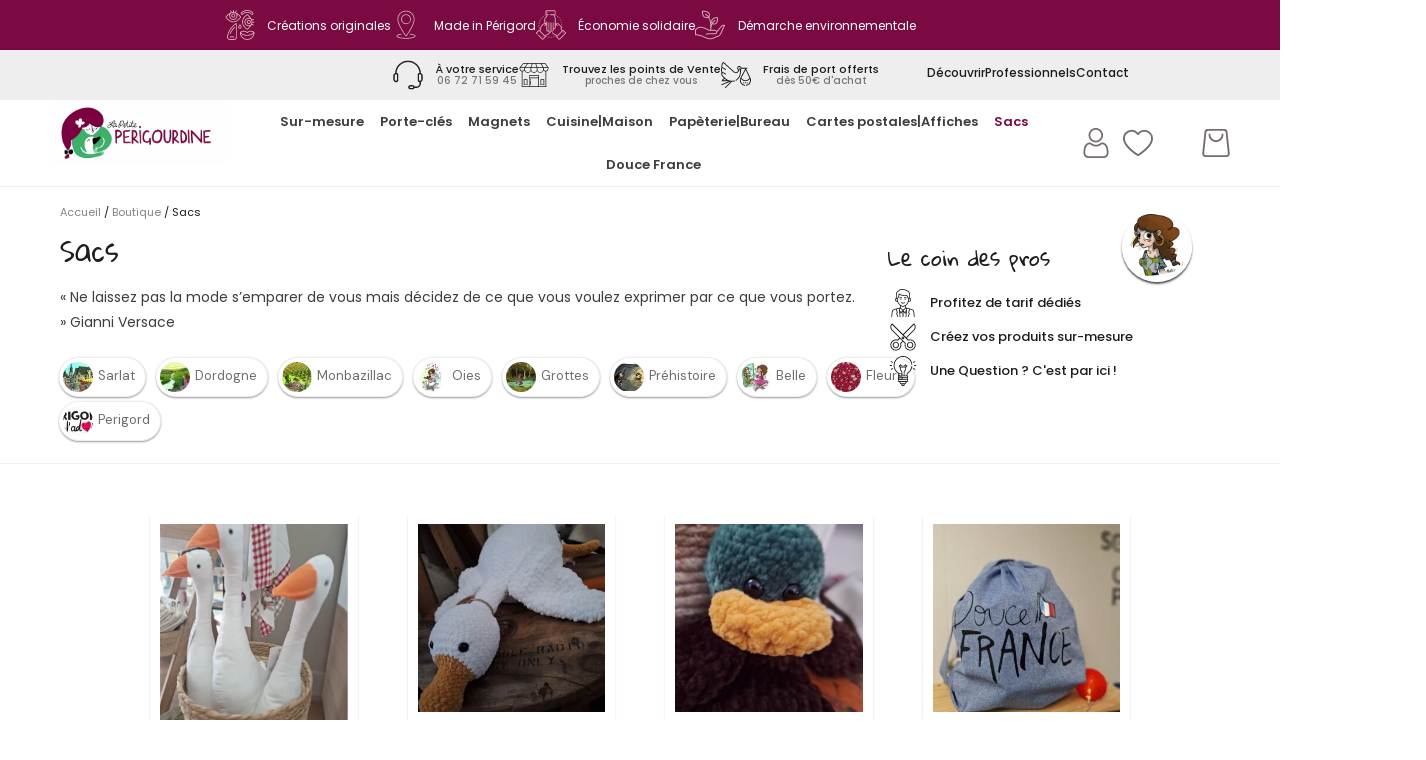

--- FILE ---
content_type: text/html; charset=UTF-8
request_url: https://la-petite-perigourdine.fr/categorie-produit/sacs/
body_size: 60956
content:
<!DOCTYPE html>
<html lang="fr-FR">
<head>
<meta charset="UTF-8">
<meta name="viewport" content="width=device-width, initial-scale=1.0, viewport-fit=cover" />		<meta name='robots' content='index, follow, max-image-preview:large, max-snippet:-1, max-video-preview:-1' />
<!-- This site is optimized with the Yoast SEO plugin v26.6 - https://yoast.com/wordpress/plugins/seo/ -->
<title>Sacs - La Petite Périgourdine • Produits souvenirs du Périgord • Fabriqués en Périgord et écoresponsables</title>
<meta name="description" content="Découvrez les créations locales et artisanales de Sacs de La Petite Périgourdine ! « Ne laissez pas la mode s’emparer de vous mais décidez de ce que vous voulez exprimer par ce que vous portez. » Gianni Versace" />
<link rel="canonical" href="https://la-petite-perigourdine.fr/categorie-produit/sacs/" />
<meta property="og:locale" content="fr_FR" />
<meta property="og:type" content="article" />
<meta property="og:title" content="Sacs - La Petite Périgourdine • Produits souvenirs du Périgord • Fabriqués en Périgord et écoresponsables" />
<meta property="og:description" content="Découvrez les créations locales et artisanales de Sacs de La Petite Périgourdine ! « Ne laissez pas la mode s’emparer de vous mais décidez de ce que vous voulez exprimer par ce que vous portez. » Gianni Versace" />
<meta property="og:url" content="https://la-petite-perigourdine.fr/categorie-produit/sacs/" />
<meta property="og:site_name" content="La Petite Périgourdine • Produits souvenirs du Périgord • Fabriqués en Périgord et écoresponsables" />
<meta name="twitter:card" content="summary_large_image" />
<script type="application/ld+json" class="yoast-schema-graph">{"@context":"https://schema.org","@graph":[{"@type":"CollectionPage","@id":"https://la-petite-perigourdine.fr/categorie-produit/sacs/","url":"https://la-petite-perigourdine.fr/categorie-produit/sacs/","name":"Sacs - La Petite Périgourdine • Produits souvenirs du Périgord • Fabriqués en Périgord et écoresponsables","isPartOf":{"@id":"https://la-petite-perigourdine.fr/#website"},"primaryImageOfPage":{"@id":"https://la-petite-perigourdine.fr/categorie-produit/sacs/#primaryimage"},"image":{"@id":"https://la-petite-perigourdine.fr/categorie-produit/sacs/#primaryimage"},"thumbnailUrl":"https://la-petite-perigourdine.fr/wp-content/uploads/2024/06/OIES-1.png","description":"Découvrez les créations locales et artisanales de Sacs de La Petite Périgourdine ! « Ne laissez pas la mode s’emparer de vous mais décidez de ce que vous voulez exprimer par ce que vous portez. » Gianni Versace","breadcrumb":{"@id":"https://la-petite-perigourdine.fr/categorie-produit/sacs/#breadcrumb"},"inLanguage":"fr-FR"},{"@type":"ImageObject","inLanguage":"fr-FR","@id":"https://la-petite-perigourdine.fr/categorie-produit/sacs/#primaryimage","url":"https://la-petite-perigourdine.fr/wp-content/uploads/2024/06/OIES-1.png","contentUrl":"https://la-petite-perigourdine.fr/wp-content/uploads/2024/06/OIES-1.png","width":303,"height":404,"caption":"OIES 1"},{"@type":"BreadcrumbList","@id":"https://la-petite-perigourdine.fr/categorie-produit/sacs/#breadcrumb","itemListElement":[{"@type":"ListItem","position":1,"name":"Accueil","item":"https://la-petite-perigourdine.fr/"},{"@type":"ListItem","position":2,"name":"Sacs"}]},{"@type":"WebSite","@id":"https://la-petite-perigourdine.fr/#website","url":"https://la-petite-perigourdine.fr/","name":"La Petite Périgourdine • Produits souvenirs du Périgord • Fabriqués en Périgord et écoresponsables","description":"La Petite Périgourdine • Produits souvenirs du Périgord • Fabriqués en Périgord et écoresponsables","potentialAction":[{"@type":"SearchAction","target":{"@type":"EntryPoint","urlTemplate":"https://la-petite-perigourdine.fr/?s={search_term_string}"},"query-input":{"@type":"PropertyValueSpecification","valueRequired":true,"valueName":"search_term_string"}}],"inLanguage":"fr-FR"}]}</script>
<!-- / Yoast SEO plugin. -->
<link rel='dns-prefetch' href='//fonts.googleapis.com' />
<link rel="alternate" type="application/rss+xml" title="La Petite Périgourdine • Produits souvenirs du Périgord • Fabriqués en Périgord et écoresponsables &raquo; Flux" href="https://la-petite-perigourdine.fr/feed/" />
<link rel="alternate" type="application/rss+xml" title="La Petite Périgourdine • Produits souvenirs du Périgord • Fabriqués en Périgord et écoresponsables &raquo; Flux des commentaires" href="https://la-petite-perigourdine.fr/comments/feed/" />
<link rel="alternate" type="application/rss+xml" title="Flux pour La Petite Périgourdine • Produits souvenirs du Périgord • Fabriqués en Périgord et écoresponsables &raquo; Sacs Catégorie" href="https://la-petite-perigourdine.fr/categorie-produit/sacs/feed/" />
<style id='wp-img-auto-sizes-contain-inline-css' type='text/css'>
img:is([sizes=auto i],[sizes^="auto," i]){contain-intrinsic-size:3000px 1500px}
/*# sourceURL=wp-img-auto-sizes-contain-inline-css */
</style>
<!-- <link rel='stylesheet' id='woocommerce-smart-coupons-available-coupons-block-css' href='https://la-petite-perigourdine.fr/wp-content/plugins/woocommerce-smart-coupons/blocks/build/style-woocommerce-smart-coupons-available-coupons-block.css?ver=9.2.0' type='text/css' media='all' /> -->
<!-- <link rel='stylesheet' id='wp-components-css' href='https://la-petite-perigourdine.fr/wp-includes/css/dist/components/style.min.css?ver=6.9' type='text/css' media='all' /> -->
<!-- <link rel='stylesheet' id='woocommerce-smart-coupons-send-coupon-form-block-css' href='https://la-petite-perigourdine.fr/wp-content/plugins/woocommerce-smart-coupons/blocks/build/style-woocommerce-smart-coupons-send-coupon-form-block.css?ver=9.2.0' type='text/css' media='all' /> -->
<!-- <link rel='stylesheet' id='wp-block-library-css' href='https://la-petite-perigourdine.fr/wp-includes/css/dist/block-library/style.min.css?ver=6.9' type='text/css' media='all' /> -->
<link rel="stylesheet" type="text/css" href="//la-petite-perigourdine.fr/wp-content/cache/wpfc-minified/fsmqaqut/hk3p2.css" media="all"/>
<style id='classic-theme-styles-inline-css' type='text/css'>
/*! This file is auto-generated */
.wp-block-button__link{color:#fff;background-color:#32373c;border-radius:9999px;box-shadow:none;text-decoration:none;padding:calc(.667em + 2px) calc(1.333em + 2px);font-size:1.125em}.wp-block-file__button{background:#32373c;color:#fff;text-decoration:none}
/*# sourceURL=/wp-includes/css/classic-themes.min.css */
</style>
<style id='global-styles-inline-css' type='text/css'>
:root{--wp--preset--aspect-ratio--square: 1;--wp--preset--aspect-ratio--4-3: 4/3;--wp--preset--aspect-ratio--3-4: 3/4;--wp--preset--aspect-ratio--3-2: 3/2;--wp--preset--aspect-ratio--2-3: 2/3;--wp--preset--aspect-ratio--16-9: 16/9;--wp--preset--aspect-ratio--9-16: 9/16;--wp--preset--color--black: #000000;--wp--preset--color--cyan-bluish-gray: #abb8c3;--wp--preset--color--white: #ffffff;--wp--preset--color--pale-pink: #f78da7;--wp--preset--color--vivid-red: #cf2e2e;--wp--preset--color--luminous-vivid-orange: #ff6900;--wp--preset--color--luminous-vivid-amber: #fcb900;--wp--preset--color--light-green-cyan: #7bdcb5;--wp--preset--color--vivid-green-cyan: #00d084;--wp--preset--color--pale-cyan-blue: #8ed1fc;--wp--preset--color--vivid-cyan-blue: #0693e3;--wp--preset--color--vivid-purple: #9b51e0;--wp--preset--gradient--vivid-cyan-blue-to-vivid-purple: linear-gradient(135deg,rgb(6,147,227) 0%,rgb(155,81,224) 100%);--wp--preset--gradient--light-green-cyan-to-vivid-green-cyan: linear-gradient(135deg,rgb(122,220,180) 0%,rgb(0,208,130) 100%);--wp--preset--gradient--luminous-vivid-amber-to-luminous-vivid-orange: linear-gradient(135deg,rgb(252,185,0) 0%,rgb(255,105,0) 100%);--wp--preset--gradient--luminous-vivid-orange-to-vivid-red: linear-gradient(135deg,rgb(255,105,0) 0%,rgb(207,46,46) 100%);--wp--preset--gradient--very-light-gray-to-cyan-bluish-gray: linear-gradient(135deg,rgb(238,238,238) 0%,rgb(169,184,195) 100%);--wp--preset--gradient--cool-to-warm-spectrum: linear-gradient(135deg,rgb(74,234,220) 0%,rgb(151,120,209) 20%,rgb(207,42,186) 40%,rgb(238,44,130) 60%,rgb(251,105,98) 80%,rgb(254,248,76) 100%);--wp--preset--gradient--blush-light-purple: linear-gradient(135deg,rgb(255,206,236) 0%,rgb(152,150,240) 100%);--wp--preset--gradient--blush-bordeaux: linear-gradient(135deg,rgb(254,205,165) 0%,rgb(254,45,45) 50%,rgb(107,0,62) 100%);--wp--preset--gradient--luminous-dusk: linear-gradient(135deg,rgb(255,203,112) 0%,rgb(199,81,192) 50%,rgb(65,88,208) 100%);--wp--preset--gradient--pale-ocean: linear-gradient(135deg,rgb(255,245,203) 0%,rgb(182,227,212) 50%,rgb(51,167,181) 100%);--wp--preset--gradient--electric-grass: linear-gradient(135deg,rgb(202,248,128) 0%,rgb(113,206,126) 100%);--wp--preset--gradient--midnight: linear-gradient(135deg,rgb(2,3,129) 0%,rgb(40,116,252) 100%);--wp--preset--font-size--small: 13px;--wp--preset--font-size--medium: 20px;--wp--preset--font-size--large: 36px;--wp--preset--font-size--x-large: 42px;--wp--preset--spacing--20: 0.44rem;--wp--preset--spacing--30: 0.67rem;--wp--preset--spacing--40: 1rem;--wp--preset--spacing--50: 1.5rem;--wp--preset--spacing--60: 2.25rem;--wp--preset--spacing--70: 3.38rem;--wp--preset--spacing--80: 5.06rem;--wp--preset--shadow--natural: 6px 6px 9px rgba(0, 0, 0, 0.2);--wp--preset--shadow--deep: 12px 12px 50px rgba(0, 0, 0, 0.4);--wp--preset--shadow--sharp: 6px 6px 0px rgba(0, 0, 0, 0.2);--wp--preset--shadow--outlined: 6px 6px 0px -3px rgb(255, 255, 255), 6px 6px rgb(0, 0, 0);--wp--preset--shadow--crisp: 6px 6px 0px rgb(0, 0, 0);}:where(.is-layout-flex){gap: 0.5em;}:where(.is-layout-grid){gap: 0.5em;}body .is-layout-flex{display: flex;}.is-layout-flex{flex-wrap: wrap;align-items: center;}.is-layout-flex > :is(*, div){margin: 0;}body .is-layout-grid{display: grid;}.is-layout-grid > :is(*, div){margin: 0;}:where(.wp-block-columns.is-layout-flex){gap: 2em;}:where(.wp-block-columns.is-layout-grid){gap: 2em;}:where(.wp-block-post-template.is-layout-flex){gap: 1.25em;}:where(.wp-block-post-template.is-layout-grid){gap: 1.25em;}.has-black-color{color: var(--wp--preset--color--black) !important;}.has-cyan-bluish-gray-color{color: var(--wp--preset--color--cyan-bluish-gray) !important;}.has-white-color{color: var(--wp--preset--color--white) !important;}.has-pale-pink-color{color: var(--wp--preset--color--pale-pink) !important;}.has-vivid-red-color{color: var(--wp--preset--color--vivid-red) !important;}.has-luminous-vivid-orange-color{color: var(--wp--preset--color--luminous-vivid-orange) !important;}.has-luminous-vivid-amber-color{color: var(--wp--preset--color--luminous-vivid-amber) !important;}.has-light-green-cyan-color{color: var(--wp--preset--color--light-green-cyan) !important;}.has-vivid-green-cyan-color{color: var(--wp--preset--color--vivid-green-cyan) !important;}.has-pale-cyan-blue-color{color: var(--wp--preset--color--pale-cyan-blue) !important;}.has-vivid-cyan-blue-color{color: var(--wp--preset--color--vivid-cyan-blue) !important;}.has-vivid-purple-color{color: var(--wp--preset--color--vivid-purple) !important;}.has-black-background-color{background-color: var(--wp--preset--color--black) !important;}.has-cyan-bluish-gray-background-color{background-color: var(--wp--preset--color--cyan-bluish-gray) !important;}.has-white-background-color{background-color: var(--wp--preset--color--white) !important;}.has-pale-pink-background-color{background-color: var(--wp--preset--color--pale-pink) !important;}.has-vivid-red-background-color{background-color: var(--wp--preset--color--vivid-red) !important;}.has-luminous-vivid-orange-background-color{background-color: var(--wp--preset--color--luminous-vivid-orange) !important;}.has-luminous-vivid-amber-background-color{background-color: var(--wp--preset--color--luminous-vivid-amber) !important;}.has-light-green-cyan-background-color{background-color: var(--wp--preset--color--light-green-cyan) !important;}.has-vivid-green-cyan-background-color{background-color: var(--wp--preset--color--vivid-green-cyan) !important;}.has-pale-cyan-blue-background-color{background-color: var(--wp--preset--color--pale-cyan-blue) !important;}.has-vivid-cyan-blue-background-color{background-color: var(--wp--preset--color--vivid-cyan-blue) !important;}.has-vivid-purple-background-color{background-color: var(--wp--preset--color--vivid-purple) !important;}.has-black-border-color{border-color: var(--wp--preset--color--black) !important;}.has-cyan-bluish-gray-border-color{border-color: var(--wp--preset--color--cyan-bluish-gray) !important;}.has-white-border-color{border-color: var(--wp--preset--color--white) !important;}.has-pale-pink-border-color{border-color: var(--wp--preset--color--pale-pink) !important;}.has-vivid-red-border-color{border-color: var(--wp--preset--color--vivid-red) !important;}.has-luminous-vivid-orange-border-color{border-color: var(--wp--preset--color--luminous-vivid-orange) !important;}.has-luminous-vivid-amber-border-color{border-color: var(--wp--preset--color--luminous-vivid-amber) !important;}.has-light-green-cyan-border-color{border-color: var(--wp--preset--color--light-green-cyan) !important;}.has-vivid-green-cyan-border-color{border-color: var(--wp--preset--color--vivid-green-cyan) !important;}.has-pale-cyan-blue-border-color{border-color: var(--wp--preset--color--pale-cyan-blue) !important;}.has-vivid-cyan-blue-border-color{border-color: var(--wp--preset--color--vivid-cyan-blue) !important;}.has-vivid-purple-border-color{border-color: var(--wp--preset--color--vivid-purple) !important;}.has-vivid-cyan-blue-to-vivid-purple-gradient-background{background: var(--wp--preset--gradient--vivid-cyan-blue-to-vivid-purple) !important;}.has-light-green-cyan-to-vivid-green-cyan-gradient-background{background: var(--wp--preset--gradient--light-green-cyan-to-vivid-green-cyan) !important;}.has-luminous-vivid-amber-to-luminous-vivid-orange-gradient-background{background: var(--wp--preset--gradient--luminous-vivid-amber-to-luminous-vivid-orange) !important;}.has-luminous-vivid-orange-to-vivid-red-gradient-background{background: var(--wp--preset--gradient--luminous-vivid-orange-to-vivid-red) !important;}.has-very-light-gray-to-cyan-bluish-gray-gradient-background{background: var(--wp--preset--gradient--very-light-gray-to-cyan-bluish-gray) !important;}.has-cool-to-warm-spectrum-gradient-background{background: var(--wp--preset--gradient--cool-to-warm-spectrum) !important;}.has-blush-light-purple-gradient-background{background: var(--wp--preset--gradient--blush-light-purple) !important;}.has-blush-bordeaux-gradient-background{background: var(--wp--preset--gradient--blush-bordeaux) !important;}.has-luminous-dusk-gradient-background{background: var(--wp--preset--gradient--luminous-dusk) !important;}.has-pale-ocean-gradient-background{background: var(--wp--preset--gradient--pale-ocean) !important;}.has-electric-grass-gradient-background{background: var(--wp--preset--gradient--electric-grass) !important;}.has-midnight-gradient-background{background: var(--wp--preset--gradient--midnight) !important;}.has-small-font-size{font-size: var(--wp--preset--font-size--small) !important;}.has-medium-font-size{font-size: var(--wp--preset--font-size--medium) !important;}.has-large-font-size{font-size: var(--wp--preset--font-size--large) !important;}.has-x-large-font-size{font-size: var(--wp--preset--font-size--x-large) !important;}
:where(.wp-block-post-template.is-layout-flex){gap: 1.25em;}:where(.wp-block-post-template.is-layout-grid){gap: 1.25em;}
:where(.wp-block-term-template.is-layout-flex){gap: 1.25em;}:where(.wp-block-term-template.is-layout-grid){gap: 1.25em;}
:where(.wp-block-columns.is-layout-flex){gap: 2em;}:where(.wp-block-columns.is-layout-grid){gap: 2em;}
:root :where(.wp-block-pullquote){font-size: 1.5em;line-height: 1.6;}
/*# sourceURL=global-styles-inline-css */
</style>
<!-- <link rel='stylesheet' id='dashicons-css' href='https://la-petite-perigourdine.fr/wp-includes/css/dashicons.min.css?ver=6.9' type='text/css' media='all' /> -->
<!-- <link rel='stylesheet' id='admin-bar-css' href='https://la-petite-perigourdine.fr/wp-includes/css/admin-bar.min.css?ver=6.9' type='text/css' media='all' /> -->
<link rel="stylesheet" type="text/css" href="//la-petite-perigourdine.fr/wp-content/cache/wpfc-minified/lm30vfaz/hk3p2.css" media="all"/>
<style id='admin-bar-inline-css' type='text/css'>
/* Hide CanvasJS credits for P404 charts specifically */
#p404RedirectChart .canvasjs-chart-credit {
display: none !important;
}
#p404RedirectChart canvas {
border-radius: 6px;
}
.p404-redirect-adminbar-weekly-title {
font-weight: bold;
font-size: 14px;
color: #fff;
margin-bottom: 6px;
}
#wpadminbar #wp-admin-bar-p404_free_top_button .ab-icon:before {
content: "\f103";
color: #dc3545;
top: 3px;
}
#wp-admin-bar-p404_free_top_button .ab-item {
min-width: 80px !important;
padding: 0px !important;
}
/* Ensure proper positioning and z-index for P404 dropdown */
.p404-redirect-adminbar-dropdown-wrap { 
min-width: 0; 
padding: 0;
position: static !important;
}
#wpadminbar #wp-admin-bar-p404_free_top_button_dropdown {
position: static !important;
}
#wpadminbar #wp-admin-bar-p404_free_top_button_dropdown .ab-item {
padding: 0 !important;
margin: 0 !important;
}
.p404-redirect-dropdown-container {
min-width: 340px;
padding: 18px 18px 12px 18px;
background: #23282d !important;
color: #fff;
border-radius: 12px;
box-shadow: 0 8px 32px rgba(0,0,0,0.25);
margin-top: 10px;
position: relative !important;
z-index: 999999 !important;
display: block !important;
border: 1px solid #444;
}
/* Ensure P404 dropdown appears on hover */
#wpadminbar #wp-admin-bar-p404_free_top_button .p404-redirect-dropdown-container { 
display: none !important;
}
#wpadminbar #wp-admin-bar-p404_free_top_button:hover .p404-redirect-dropdown-container { 
display: block !important;
}
#wpadminbar #wp-admin-bar-p404_free_top_button:hover #wp-admin-bar-p404_free_top_button_dropdown .p404-redirect-dropdown-container {
display: block !important;
}
.p404-redirect-card {
background: #2c3338;
border-radius: 8px;
padding: 18px 18px 12px 18px;
box-shadow: 0 2px 8px rgba(0,0,0,0.07);
display: flex;
flex-direction: column;
align-items: flex-start;
border: 1px solid #444;
}
.p404-redirect-btn {
display: inline-block;
background: #dc3545;
color: #fff !important;
font-weight: bold;
padding: 5px 22px;
border-radius: 8px;
text-decoration: none;
font-size: 17px;
transition: background 0.2s, box-shadow 0.2s;
margin-top: 8px;
box-shadow: 0 2px 8px rgba(220,53,69,0.15);
text-align: center;
line-height: 1.6;
}
.p404-redirect-btn:hover {
background: #c82333;
color: #fff !important;
box-shadow: 0 4px 16px rgba(220,53,69,0.25);
}
/* Prevent conflicts with other admin bar dropdowns */
#wpadminbar .ab-top-menu > li:hover > .ab-item,
#wpadminbar .ab-top-menu > li.hover > .ab-item {
z-index: auto;
}
#wpadminbar #wp-admin-bar-p404_free_top_button:hover > .ab-item {
z-index: 999998 !important;
}
/*# sourceURL=admin-bar-inline-css */
</style>
<style id='woocommerce-inline-inline-css' type='text/css'>
.woocommerce form .form-row .required { visibility: visible; }
/*# sourceURL=woocommerce-inline-inline-css */
</style>
<!-- <link rel='stylesheet' id='dce-style-css' href='https://la-petite-perigourdine.fr/wp-content/plugins/dynamic-content-for-elementor/assets/css/style.min.css?ver=3.3.23' type='text/css' media='all' /> -->
<!-- <link rel='stylesheet' id='dce-dynamic-visibility-css' href='https://la-petite-perigourdine.fr/wp-content/plugins/dynamic-content-for-elementor/assets/css/dynamic-visibility.min.css?ver=3.3.23' type='text/css' media='all' /> -->
<!-- <link rel='stylesheet' id='dce-pageScroll-css' href='https://la-petite-perigourdine.fr/wp-content/plugins/dynamic-content-for-elementor/assets/css/page-scroll.min.css?ver=3.3.23' type='text/css' media='all' /> -->
<!-- <link rel='stylesheet' id='parent-style-css' href='https://la-petite-perigourdine.fr/wp-content/themes/qi/style.css?ver=6.9' type='text/css' media='all' /> -->
<link rel="stylesheet" type="text/css" href="//la-petite-perigourdine.fr/wp-content/cache/wpfc-minified/8hzhbn35/hk3p2.css" media="all"/>
<link rel='stylesheet' id='qi-google-fonts-css' href='https://fonts.googleapis.com/css?family=DM+Sans%3A400%2C500%2C600%2C700&#038;subset=latin-ext&#038;display=swap&#038;ver=1.0.0' type='text/css' media='all' />
<!-- <link rel='stylesheet' id='qi-grid-css' href='https://la-petite-perigourdine.fr/wp-content/themes/qi/assets/css/grid.min.css?ver=0.1.0' type='text/css' media='all' /> -->
<!-- <link rel='stylesheet' id='qi-main-css' href='https://la-petite-perigourdine.fr/wp-content/themes/qi/assets/css/main.min.css?ver=0.1.0' type='text/css' media='all' /> -->
<!-- <link rel='stylesheet' id='qi-style-css' href='https://la-petite-perigourdine.fr/wp-content/themes/qi/style.css?ver=0.1.0' type='text/css' media='all' /> -->
<!-- <link rel='stylesheet' id='dflip-style-css' href='https://la-petite-perigourdine.fr/wp-content/plugins/3d-flipbook-dflip-lite/assets/css/dflip.min.css?ver=2.4.20' type='text/css' media='all' /> -->
<!-- <link rel='stylesheet' id='elementor-frontend-css' href='https://la-petite-perigourdine.fr/wp-content/plugins/elementor/assets/css/frontend.min.css?ver=3.34.0' type='text/css' media='all' /> -->
<link rel="stylesheet" type="text/css" href="//la-petite-perigourdine.fr/wp-content/cache/wpfc-minified/2d28n11/hk3p2.css" media="all"/>
<style id='elementor-frontend-inline-css' type='text/css'>
.elementor-kit-6{--e-global-color-primary:#1D1D1B;--e-global-color-secondary:#1D1D1B;--e-global-color-text:#3E3C3C;--e-global-color-accent:#7A0A41;--e-global-color-93cc896:#FFFFFF;--e-global-color-1e13dac:#EDE9E9;--e-global-color-b319afe:#EEEEEE;--e-global-color-ae05e85:#E7DBCB;--e-global-color-366724b:#7A0A41;--e-global-color-ec767df:#E51D52;--e-global-color-11b6c12:#E3375F;--e-global-color-7ecd2fc:#3FB06C;--e-global-typography-primary-font-family:"Gloria Hallelujah";--e-global-typography-primary-font-weight:600;--e-global-typography-secondary-font-family:"Poppins";--e-global-typography-secondary-font-weight:400;--e-global-typography-text-font-family:"Poppins";--e-global-typography-text-font-weight:400;--e-global-typography-accent-font-family:"Poppins";--e-global-typography-accent-font-weight:500;}.elementor-kit-6 e-page-transition{background-color:#FFBC7D;}.elementor-section.elementor-section-boxed > .elementor-container{max-width:1140px;}.e-con{--container-max-width:1140px;}.elementor-widget:not(:last-child){margin-block-end:20px;}.elementor-element{--widgets-spacing:20px 20px;--widgets-spacing-row:20px;--widgets-spacing-column:20px;}{}h1.entry-title{display:var(--page-title-display);}@media(max-width:1024px){.elementor-section.elementor-section-boxed > .elementor-container{max-width:1024px;}.e-con{--container-max-width:1024px;}}@media(max-width:767px){.elementor-section.elementor-section-boxed > .elementor-container{max-width:767px;}.e-con{--container-max-width:767px;}}
.elementor-382 .elementor-element.elementor-element-2c98e17:not(.elementor-motion-effects-element-type-background), .elementor-382 .elementor-element.elementor-element-2c98e17 > .elementor-motion-effects-container > .elementor-motion-effects-layer{background-color:var( --e-global-color-accent );}.elementor-382 .elementor-element.elementor-element-2c98e17{transition:background 0.3s, border 0.3s, border-radius 0.3s, box-shadow 0.3s;}.elementor-382 .elementor-element.elementor-element-2c98e17 > .elementor-background-overlay{transition:background 0.3s, border-radius 0.3s, opacity 0.3s;}.elementor-widget-icon-list .elementor-icon-list-item:not(:last-child):after{border-color:var( --e-global-color-text );}.elementor-widget-icon-list .elementor-icon-list-icon i{color:var( --e-global-color-primary );}.elementor-widget-icon-list .elementor-icon-list-icon svg{fill:var( --e-global-color-primary );}.elementor-widget-icon-list .elementor-icon-list-item > .elementor-icon-list-text, .elementor-widget-icon-list .elementor-icon-list-item > a{font-family:var( --e-global-typography-text-font-family ), Sans-serif;font-weight:var( --e-global-typography-text-font-weight );}.elementor-widget-icon-list .elementor-icon-list-text{color:var( --e-global-color-secondary );}.elementor-382 .elementor-element.elementor-element-6259f01 .elementor-icon-list-items:not(.elementor-inline-items) .elementor-icon-list-item:not(:last-child){padding-block-end:calc(40px/2);}.elementor-382 .elementor-element.elementor-element-6259f01 .elementor-icon-list-items:not(.elementor-inline-items) .elementor-icon-list-item:not(:first-child){margin-block-start:calc(40px/2);}.elementor-382 .elementor-element.elementor-element-6259f01 .elementor-icon-list-items.elementor-inline-items .elementor-icon-list-item{margin-inline:calc(40px/2);}.elementor-382 .elementor-element.elementor-element-6259f01 .elementor-icon-list-items.elementor-inline-items{margin-inline:calc(-40px/2);}.elementor-382 .elementor-element.elementor-element-6259f01 .elementor-icon-list-items.elementor-inline-items .elementor-icon-list-item:after{inset-inline-end:calc(-40px/2);}.elementor-382 .elementor-element.elementor-element-6259f01 .elementor-icon-list-icon i{color:#D8ABB3;transition:color 0.3s;}.elementor-382 .elementor-element.elementor-element-6259f01 .elementor-icon-list-icon svg{fill:#D8ABB3;transition:fill 0.3s;}.elementor-382 .elementor-element.elementor-element-6259f01{--e-icon-list-icon-size:30px;--icon-vertical-offset:0px;}.elementor-382 .elementor-element.elementor-element-6259f01 .elementor-icon-list-item > .elementor-icon-list-text, .elementor-382 .elementor-element.elementor-element-6259f01 .elementor-icon-list-item > a{font-family:"Poppins", Sans-serif;font-size:12px;font-weight:400;}.elementor-382 .elementor-element.elementor-element-6259f01 .elementor-icon-list-text{color:var( --e-global-color-93cc896 );transition:color 0.3s;}.elementor-382 .elementor-element.elementor-element-eda3866:not(.elementor-motion-effects-element-type-background), .elementor-382 .elementor-element.elementor-element-eda3866 > .elementor-motion-effects-container > .elementor-motion-effects-layer{background-color:var( --e-global-color-b319afe );}.elementor-382 .elementor-element.elementor-element-eda3866 > .elementor-container{max-width:1500px;}.elementor-382 .elementor-element.elementor-element-eda3866{transition:background 0.3s, border 0.3s, border-radius 0.3s, box-shadow 0.3s;padding:0px 50px 0px 50px;}.elementor-382 .elementor-element.elementor-element-eda3866 > .elementor-background-overlay{transition:background 0.3s, border-radius 0.3s, opacity 0.3s;}.elementor-382 .elementor-element.elementor-element-56dca49 > .elementor-element-populated{padding:10px 0px 10px 0px;}.elementor-382 .elementor-element.elementor-element-5cca403 .elementor-icon-list-items:not(.elementor-inline-items) .elementor-icon-list-item:not(:last-child){padding-block-end:calc(40px/2);}.elementor-382 .elementor-element.elementor-element-5cca403 .elementor-icon-list-items:not(.elementor-inline-items) .elementor-icon-list-item:not(:first-child){margin-block-start:calc(40px/2);}.elementor-382 .elementor-element.elementor-element-5cca403 .elementor-icon-list-items.elementor-inline-items .elementor-icon-list-item{margin-inline:calc(40px/2);}.elementor-382 .elementor-element.elementor-element-5cca403 .elementor-icon-list-items.elementor-inline-items{margin-inline:calc(-40px/2);}.elementor-382 .elementor-element.elementor-element-5cca403 .elementor-icon-list-items.elementor-inline-items .elementor-icon-list-item:after{inset-inline-end:calc(-40px/2);}.elementor-382 .elementor-element.elementor-element-5cca403 .elementor-icon-list-icon i{color:var( --e-global-color-primary );transition:color 0.3s;}.elementor-382 .elementor-element.elementor-element-5cca403 .elementor-icon-list-icon svg{fill:var( --e-global-color-primary );transition:fill 0.3s;}.elementor-382 .elementor-element.elementor-element-5cca403{--e-icon-list-icon-size:30px;--icon-vertical-offset:0px;}.elementor-382 .elementor-element.elementor-element-5cca403 .elementor-icon-list-item > .elementor-icon-list-text, .elementor-382 .elementor-element.elementor-element-5cca403 .elementor-icon-list-item > a{font-family:"Poppins", Sans-serif;font-size:12px;font-weight:500;line-height:1em;}.elementor-382 .elementor-element.elementor-element-5cca403 .elementor-icon-list-text{color:var( --e-global-color-primary );transition:color 0.3s;}.elementor-382 .elementor-element.elementor-element-b04919e > .elementor-element-populated{padding:10px 0px 10px 0px;}.elementor-382 .elementor-element.elementor-element-d2123b0 .elementor-icon-list-items:not(.elementor-inline-items) .elementor-icon-list-item:not(:last-child){padding-block-end:calc(20px/2);}.elementor-382 .elementor-element.elementor-element-d2123b0 .elementor-icon-list-items:not(.elementor-inline-items) .elementor-icon-list-item:not(:first-child){margin-block-start:calc(20px/2);}.elementor-382 .elementor-element.elementor-element-d2123b0 .elementor-icon-list-items.elementor-inline-items .elementor-icon-list-item{margin-inline:calc(20px/2);}.elementor-382 .elementor-element.elementor-element-d2123b0 .elementor-icon-list-items.elementor-inline-items{margin-inline:calc(-20px/2);}.elementor-382 .elementor-element.elementor-element-d2123b0 .elementor-icon-list-items.elementor-inline-items .elementor-icon-list-item:after{inset-inline-end:calc(-20px/2);}.elementor-382 .elementor-element.elementor-element-d2123b0 .elementor-icon-list-icon i{color:var( --e-global-color-93cc896 );transition:color 0.3s;}.elementor-382 .elementor-element.elementor-element-d2123b0 .elementor-icon-list-icon svg{fill:var( --e-global-color-93cc896 );transition:fill 0.3s;}.elementor-382 .elementor-element.elementor-element-d2123b0{--e-icon-list-icon-size:30px;--icon-vertical-offset:0px;}.elementor-382 .elementor-element.elementor-element-d2123b0 .elementor-icon-list-item > .elementor-icon-list-text, .elementor-382 .elementor-element.elementor-element-d2123b0 .elementor-icon-list-item > a{font-family:"Poppins", Sans-serif;font-size:12px;font-weight:500;}.elementor-382 .elementor-element.elementor-element-d2123b0 .elementor-icon-list-text{color:var( --e-global-color-primary );transition:color 0.3s;}.elementor-382 .elementor-element.elementor-element-33bb090:not(.elementor-motion-effects-element-type-background), .elementor-382 .elementor-element.elementor-element-33bb090 > .elementor-motion-effects-container > .elementor-motion-effects-layer{background-color:var( --e-global-color-b319afe );}.elementor-382 .elementor-element.elementor-element-33bb090 > .elementor-container{max-width:1500px;}.elementor-382 .elementor-element.elementor-element-33bb090{transition:background 0.3s, border 0.3s, border-radius 0.3s, box-shadow 0.3s;padding:0px 50px 0px 50px;}.elementor-382 .elementor-element.elementor-element-33bb090 > .elementor-background-overlay{transition:background 0.3s, border-radius 0.3s, opacity 0.3s;}.elementor-382 .elementor-element.elementor-element-8e98dae > .elementor-element-populated{padding:10px 0px 10px 0px;}.elementor-382 .elementor-element.elementor-element-d8f5c93 .elementor-icon-list-items:not(.elementor-inline-items) .elementor-icon-list-item:not(:last-child){padding-block-end:calc(40px/2);}.elementor-382 .elementor-element.elementor-element-d8f5c93 .elementor-icon-list-items:not(.elementor-inline-items) .elementor-icon-list-item:not(:first-child){margin-block-start:calc(40px/2);}.elementor-382 .elementor-element.elementor-element-d8f5c93 .elementor-icon-list-items.elementor-inline-items .elementor-icon-list-item{margin-inline:calc(40px/2);}.elementor-382 .elementor-element.elementor-element-d8f5c93 .elementor-icon-list-items.elementor-inline-items{margin-inline:calc(-40px/2);}.elementor-382 .elementor-element.elementor-element-d8f5c93 .elementor-icon-list-items.elementor-inline-items .elementor-icon-list-item:after{inset-inline-end:calc(-40px/2);}.elementor-382 .elementor-element.elementor-element-d8f5c93 .elementor-icon-list-icon i{color:var( --e-global-color-primary );transition:color 0.3s;}.elementor-382 .elementor-element.elementor-element-d8f5c93 .elementor-icon-list-icon svg{fill:var( --e-global-color-primary );transition:fill 0.3s;}.elementor-382 .elementor-element.elementor-element-d8f5c93{--e-icon-list-icon-size:30px;--icon-vertical-offset:0px;}.elementor-382 .elementor-element.elementor-element-d8f5c93 .elementor-icon-list-item > .elementor-icon-list-text, .elementor-382 .elementor-element.elementor-element-d8f5c93 .elementor-icon-list-item > a{font-family:"Poppins", Sans-serif;font-size:11px;font-weight:500;line-height:1em;}.elementor-382 .elementor-element.elementor-element-d8f5c93 .elementor-icon-list-text{color:var( --e-global-color-primary );transition:color 0.3s;}.elementor-382 .elementor-element.elementor-element-3324aac > .elementor-element-populated{padding:10px 0px 10px 0px;}.elementor-382 .elementor-element.elementor-element-b4d1c2b .elementor-icon-list-items:not(.elementor-inline-items) .elementor-icon-list-item:not(:last-child){padding-block-end:calc(20px/2);}.elementor-382 .elementor-element.elementor-element-b4d1c2b .elementor-icon-list-items:not(.elementor-inline-items) .elementor-icon-list-item:not(:first-child){margin-block-start:calc(20px/2);}.elementor-382 .elementor-element.elementor-element-b4d1c2b .elementor-icon-list-items.elementor-inline-items .elementor-icon-list-item{margin-inline:calc(20px/2);}.elementor-382 .elementor-element.elementor-element-b4d1c2b .elementor-icon-list-items.elementor-inline-items{margin-inline:calc(-20px/2);}.elementor-382 .elementor-element.elementor-element-b4d1c2b .elementor-icon-list-items.elementor-inline-items .elementor-icon-list-item:after{inset-inline-end:calc(-20px/2);}.elementor-382 .elementor-element.elementor-element-b4d1c2b .elementor-icon-list-icon i{color:var( --e-global-color-93cc896 );transition:color 0.3s;}.elementor-382 .elementor-element.elementor-element-b4d1c2b .elementor-icon-list-icon svg{fill:var( --e-global-color-93cc896 );transition:fill 0.3s;}.elementor-382 .elementor-element.elementor-element-b4d1c2b{--e-icon-list-icon-size:30px;--icon-vertical-offset:0px;}.elementor-382 .elementor-element.elementor-element-b4d1c2b .elementor-icon-list-item > .elementor-icon-list-text, .elementor-382 .elementor-element.elementor-element-b4d1c2b .elementor-icon-list-item > a{font-family:"Poppins", Sans-serif;font-size:12px;font-weight:500;}.elementor-382 .elementor-element.elementor-element-b4d1c2b .elementor-icon-list-text{color:var( --e-global-color-primary );transition:color 0.3s;}.elementor-382 .elementor-element.elementor-element-dc4361f:not(.elementor-motion-effects-element-type-background), .elementor-382 .elementor-element.elementor-element-dc4361f > .elementor-motion-effects-container > .elementor-motion-effects-layer{background-color:var( --e-global-color-93cc896 );}.elementor-382 .elementor-element.elementor-element-dc4361f > .elementor-container{max-width:1500px;}.elementor-382 .elementor-element.elementor-element-dc4361f{border-style:solid;border-width:0px 0px 1px 0px;border-color:var( --e-global-color-b319afe );transition:background 0.3s, border 0.3s, border-radius 0.3s, box-shadow 0.3s;padding:0px 50px 0px 50px;z-index:99;}.elementor-382 .elementor-element.elementor-element-dc4361f > .elementor-background-overlay{transition:background 0.3s, border-radius 0.3s, opacity 0.3s;}.elementor-382 .elementor-element.elementor-element-3c33042 > .elementor-element-populated{margin:0px 0px 0px 0px;--e-column-margin-right:0px;--e-column-margin-left:0px;padding:0px 0px 0px 0px;}.elementor-widget-image .widget-image-caption{color:var( --e-global-color-text );font-family:var( --e-global-typography-text-font-family ), Sans-serif;font-weight:var( --e-global-typography-text-font-weight );}.elementor-382 .elementor-element.elementor-element-861d01e{text-align:start;}.elementor-382 .elementor-element.elementor-element-861d01e img{width:200px;}.elementor-bc-flex-widget .elementor-382 .elementor-element.elementor-element-9e5c76d.elementor-column .elementor-widget-wrap{align-items:center;}.elementor-382 .elementor-element.elementor-element-9e5c76d.elementor-column.elementor-element[data-element_type="column"] > .elementor-widget-wrap.elementor-element-populated{align-content:center;align-items:center;}.elementor-382 .elementor-element.elementor-element-9e5c76d > .elementor-element-populated{margin:0px 0px 0px 0px;--e-column-margin-right:0px;--e-column-margin-left:0px;padding:0px 0px 0px 0px;}.elementor-widget-uael-nav-menu ul.uael-nav-menu .menu-item a.uael-menu-item.elementor-button{background-color:var( --e-global-color-accent );}.elementor-widget-uael-nav-menu ul.uael-nav-menu .menu-item a.uael-menu-item.elementor-button:hover{background-color:var( --e-global-color-accent );}.elementor-widget-uael-nav-menu .menu-item a.uael-menu-item{font-family:var( --e-global-typography-primary-font-family ), Sans-serif;font-weight:var( --e-global-typography-primary-font-weight );}.elementor-widget-uael-nav-menu .menu-item a.uael-menu-item:not(.elementor-button), .elementor-widget-uael-nav-menu .sub-menu a.uael-sub-menu-item{color:var( --e-global-color-text );}.elementor-widget-uael-nav-menu .menu-item a.uael-menu-item:not(.elementor-button):hover,
.elementor-widget-uael-nav-menu .sub-menu a.uael-sub-menu-item:hover,
.elementor-widget-uael-nav-menu .menu-item.current-menu-item a.uael-menu-item:not(.elementor-button),
.elementor-widget-uael-nav-menu .menu-item a.uael-menu-item.highlighted:not(.elementor-button),
.elementor-widget-uael-nav-menu .menu-item a.uael-menu-item:not(.elementor-button):focus{color:var( --e-global-color-accent );}.elementor-widget-uael-nav-menu .uael-nav-menu-layout:not(.uael-pointer__framed) .menu-item.parent a.uael-menu-item:before,
.elementor-widget-uael-nav-menu .uael-nav-menu-layout:not(.uael-pointer__framed) .menu-item.parent a.uael-menu-item:after{background-color:var( --e-global-color-accent );}.elementor-widget-uael-nav-menu .uael-nav-menu-layout:not(.uael-pointer__framed) .menu-item.parent .sub-menu .uael-has-submenu-container a:after{background-color:var( --e-global-color-accent );}.elementor-widget-uael-nav-menu .uael-pointer__framed .menu-item.parent a.uael-menu-item:before,
.elementor-widget-uael-nav-menu .uael-pointer__framed .menu-item.parent a.uael-menu-item:after{border-color:var( --e-global-color-accent );}.elementor-widget-uael-nav-menu .sub-menu li a.uael-sub-menu-item,
.elementor-widget-uael-nav-menu nav.uael-dropdown li a.uael-menu-item,
.elementor-widget-uael-nav-menu nav.uael-dropdown li a.uael-sub-menu-item,
.elementor-widget-uael-nav-menu nav.uael-dropdown-expandible li a.uael-menu-item{font-family:var( --e-global-typography-accent-font-family ), Sans-serif;font-weight:var( --e-global-typography-accent-font-weight );}.elementor-widget-uael-nav-menu .uael-nav-menu__toggle .uael-nav-menu-label{color:var( --e-global-color-text );}.elementor-widget-uael-nav-menu .menu-item a.uael-menu-item.elementor-button{font-family:var( --e-global-typography-primary-font-family ), Sans-serif;font-weight:var( --e-global-typography-primary-font-weight );}.elementor-382 .elementor-element.elementor-element-e2b2e4c .menu-item a.uael-menu-item,.elementor-382 .elementor-element.elementor-element-e2b2e4c .menu-item a.uael-sub-menu-item{padding-left:8px;padding-right:8px;}.elementor-382 .elementor-element.elementor-element-e2b2e4c .menu-item a.uael-menu-item, .elementor-382 .elementor-element.elementor-element-e2b2e4c .menu-item a.uael-sub-menu-item{padding-top:15px;padding-bottom:15px;}.elementor-382 .elementor-element.elementor-element-e2b2e4c .sub-menu li a.uael-sub-menu-item,
.elementor-382 .elementor-element.elementor-element-e2b2e4c nav.uael-dropdown li a.uael-menu-item,
.elementor-382 .elementor-element.elementor-element-e2b2e4c nav.uael-dropdown li a.uael-sub-menu-item,
.elementor-382 .elementor-element.elementor-element-e2b2e4c nav.uael-dropdown-expandible li a.uael-menu-item,
.elementor-382 .elementor-element.elementor-element-e2b2e4c nav.uael-dropdown-expandible li a.uael-sub-menu-item{padding-left:15px;padding-right:15px;}.elementor-382 .elementor-element.elementor-element-e2b2e4c .sub-menu a.uael-sub-menu-item,
.elementor-382 .elementor-element.elementor-element-e2b2e4c nav.uael-dropdown li a.uael-menu-item,
.elementor-382 .elementor-element.elementor-element-e2b2e4c nav.uael-dropdown li a.uael-sub-menu-item,
.elementor-382 .elementor-element.elementor-element-e2b2e4c nav.uael-dropdown-expandible li a.uael-menu-item,
.elementor-382 .elementor-element.elementor-element-e2b2e4c nav.uael-dropdown-expandible li a.uael-sub-menu-item{padding-top:15px;padding-bottom:15px;}.elementor-382 .elementor-element.elementor-element-e2b2e4c > .elementor-widget-container{margin:0px 0px 0px 0px;padding:0px 0px 0px 0px;}.elementor-382 .elementor-element.elementor-element-e2b2e4c .uael-nav-menu__toggle{text-align:center;}.elementor-382 .elementor-element.elementor-element-e2b2e4c .menu-item a.uael-menu-item{font-family:"Poppins", Sans-serif;font-size:13px;font-weight:600;}.elementor-382 .elementor-element.elementor-element-e2b2e4c .sub-menu,
.elementor-382 .elementor-element.elementor-element-e2b2e4c nav.uael-dropdown,
.elementor-382 .elementor-element.elementor-element-e2b2e4c .uael-nav-menu nav.uael-dropdown-expandible,
.elementor-382 .elementor-element.elementor-element-e2b2e4c .uael-nav-menu nav.uael-dropdown-expandible .menu-item a.uael-menu-item,
.elementor-382 .elementor-element.elementor-element-e2b2e4c .uael-nav-menu nav.uael-dropdown-expandible .menu-item .sub-menu,
.elementor-382 .elementor-element.elementor-element-e2b2e4c nav.uael-dropdown .menu-item a.uael-menu-item,
.elementor-382 .elementor-element.elementor-element-e2b2e4c nav.uael-dropdown .menu-item a.uael-sub-menu-item{background-color:#fff;}.elementor-382 .elementor-element.elementor-element-e2b2e4c .sub-menu li a.uael-sub-menu-item,
.elementor-382 .elementor-element.elementor-element-e2b2e4c nav.uael-dropdown li a.uael-menu-item,
.elementor-382 .elementor-element.elementor-element-e2b2e4c nav.uael-dropdown li a.uael-sub-menu-item,
.elementor-382 .elementor-element.elementor-element-e2b2e4c nav.uael-dropdown-expandible li a.uael-menu-item{font-family:"Poppins", Sans-serif;font-size:12px;font-weight:500;}.elementor-382 .elementor-element.elementor-element-e2b2e4c .sub-menu li.menu-item:not(:last-child),
.elementor-382 .elementor-element.elementor-element-e2b2e4c nav.uael-dropdown li.menu-item:not(:last-child),
.elementor-382 .elementor-element.elementor-element-e2b2e4c nav.uael-dropdown-expandible li.menu-item:not(:last-child){border-bottom-style:solid;border-bottom-color:var( --e-global-color-1e13dac );border-bottom-width:1px;}.elementor-bc-flex-widget .elementor-382 .elementor-element.elementor-element-4bd9386.elementor-column .elementor-widget-wrap{align-items:center;}.elementor-382 .elementor-element.elementor-element-4bd9386.elementor-column.elementor-element[data-element_type="column"] > .elementor-widget-wrap.elementor-element-populated{align-content:center;align-items:center;}.elementor-382 .elementor-element.elementor-element-4bd9386 > .elementor-element-populated{margin:0px 0px 0px 0px;--e-column-margin-right:0px;--e-column-margin-left:0px;padding:0px 0px 0px 0px;}.elementor-bc-flex-widget .elementor-382 .elementor-element.elementor-element-ad72523.elementor-column .elementor-widget-wrap{align-items:center;}.elementor-382 .elementor-element.elementor-element-ad72523.elementor-column.elementor-element[data-element_type="column"] > .elementor-widget-wrap.elementor-element-populated{align-content:center;align-items:center;}.elementor-382 .elementor-element.elementor-element-ad72523 > .elementor-element-populated{margin:0px 0px 0px 0px;--e-column-margin-right:0px;--e-column-margin-left:0px;padding:0px 0px 0px 0px;}.elementor-382 .elementor-element.elementor-element-a78daa8 > .elementor-widget-container{margin:0px -6px 0px 0px;}.elementor-382 .elementor-element.elementor-element-a78daa8 .elementor-icon-list-items:not(.elementor-inline-items) .elementor-icon-list-item:not(:last-child){padding-block-end:calc(4px/2);}.elementor-382 .elementor-element.elementor-element-a78daa8 .elementor-icon-list-items:not(.elementor-inline-items) .elementor-icon-list-item:not(:first-child){margin-block-start:calc(4px/2);}.elementor-382 .elementor-element.elementor-element-a78daa8 .elementor-icon-list-items.elementor-inline-items .elementor-icon-list-item{margin-inline:calc(4px/2);}.elementor-382 .elementor-element.elementor-element-a78daa8 .elementor-icon-list-items.elementor-inline-items{margin-inline:calc(-4px/2);}.elementor-382 .elementor-element.elementor-element-a78daa8 .elementor-icon-list-items.elementor-inline-items .elementor-icon-list-item:after{inset-inline-end:calc(-4px/2);}.elementor-382 .elementor-element.elementor-element-a78daa8 .elementor-icon-list-icon i{color:#756D6D;transition:color 0.3s;}.elementor-382 .elementor-element.elementor-element-a78daa8 .elementor-icon-list-icon svg{fill:#756D6D;transition:fill 0.3s;}.elementor-382 .elementor-element.elementor-element-a78daa8 .elementor-icon-list-item:hover .elementor-icon-list-icon i{color:var( --e-global-color-primary );}.elementor-382 .elementor-element.elementor-element-a78daa8 .elementor-icon-list-item:hover .elementor-icon-list-icon svg{fill:var( --e-global-color-primary );}.elementor-382 .elementor-element.elementor-element-a78daa8{--e-icon-list-icon-size:30px;--icon-vertical-offset:0px;}.elementor-382 .elementor-element.elementor-element-a78daa8 .elementor-icon-list-item > .elementor-icon-list-text, .elementor-382 .elementor-element.elementor-element-a78daa8 .elementor-icon-list-item > a{font-family:"Poppins", Sans-serif;font-size:13px;font-weight:400;}.elementor-382 .elementor-element.elementor-element-a78daa8 .elementor-icon-list-text{transition:color 0.3s;}.elementor-bc-flex-widget .elementor-382 .elementor-element.elementor-element-77f219f.elementor-column .elementor-widget-wrap{align-items:flex-start;}.elementor-382 .elementor-element.elementor-element-77f219f.elementor-column.elementor-element[data-element_type="column"] > .elementor-widget-wrap.elementor-element-populated{align-content:flex-start;align-items:flex-start;}.elementor-382 .elementor-element.elementor-element-77f219f > .elementor-element-populated{margin:0px 0px 0px 0px;--e-column-margin-right:0px;--e-column-margin-left:0px;padding:0px 0px 0px 0px;}.elementor-widget-uael-mini-cart .uael-mc__btn{background-color:var( --e-global-color-secondary );}.elementor-widget-uael-mini-cart .uael-mc__btn:hover{background-color:var( --e-global-color-secondary );}.elementor-widget-uael-mini-cart .uael-mc__btn-badge{background-color:var( --e-global-color-primary );}.elementor-widget-uael-mini-cart .uael-mc:hover .uael-mc__btn-badge{background-color:var( --e-global-color-primary );}.elementor-widget-uael-mini-cart .uael-mc-dropdown__header-badge{background-color:var( --e-global-color-primary );}.elementor-widget-uael-mini-cart .uael-mc-modal__header-badge{background-color:var( --e-global-color-primary );}.elementor-widget-uael-mini-cart .uael-mc-offcanvas__header-badge{background-color:var( --e-global-color-primary );}.elementor-widget-uael-mini-cart .uael-mc-modal-wrap{background-color:var( --e-global-color-secondary );}.elementor-widget-uael-mini-cart .uael-mc-offcanvas-wrap{background-color:var( --e-global-color-secondary );}.elementor-widget-uael-mini-cart .uael-close-o{color:var( --e-global-color-secondary );background-color:var( --e-global-color-secondary );}.elementor-widget-uael-mini-cart .woocommerce-mini-cart__buttons a{font-family:var( --e-global-typography-primary-font-family ), Sans-serif;font-weight:var( --e-global-typography-primary-font-weight );}.elementor-382 .elementor-element.elementor-element-3f84d62 .uael-mc{justify-content:flex-start;}.elementor-382 .elementor-element.elementor-element-3f84d62 > .elementor-widget-container{margin:0px 0px 0px 0px;}.elementor-382 .elementor-element.elementor-element-3f84d62 .uael-mc__btn-badge{border-radius:100%;top:-0.5em;right:-0.5em;font-size:10px;color:#ffffff;background-color:var( --e-global-color-7ecd2fc );}.elementor-382 .elementor-element.elementor-element-3f84d62 .uael-mc-dropdown__header-badge{border-radius:100%;margin-left:2px;}.elementor-382 .elementor-element.elementor-element-3f84d62 .uael-mc-modal__header-badge{border-radius:100%;margin-left:2px;}.elementor-382 .elementor-element.elementor-element-3f84d62 .uael-mc-offcanvas__header-badge{border-radius:100%;margin-left:2px;}.elementor-382 .elementor-element.elementor-element-3f84d62 .uael-mc__btn{background-color:#1D1D1B00;}.elementor-382 .elementor-element.elementor-element-3f84d62 .uael-mc__btn:hover{background-color:#FFFFFF00;}.elementor-382 .elementor-element.elementor-element-3f84d62 .uael-mc__btn-icon > svg{height:30px;width:30px;}.elementor-382 .elementor-element.elementor-element-3f84d62 .uael-mc__btn-icon{color:#756D6D;}.elementor-382 .elementor-element.elementor-element-3f84d62 .uael-mc:hover .uael-mc__btn-icon{color:var( --e-global-color-primary );}.elementor-382 .elementor-element.elementor-element-3f84d62 .uael-mc-dropdown__title, .elementor-382 .elementor-element.elementor-element-3f84d62 .uael-mc-modal__title, .elementor-382 .elementor-element.elementor-element-3f84d62 .uael-mc-offcanvas__title{font-family:"Poppins", Sans-serif;font-size:13px;font-weight:600;text-transform:uppercase;}.elementor-382 .elementor-element.elementor-element-3f84d62 .uael-mc-dropdown__header-icon{font-size:20px;}.elementor-382 .elementor-element.elementor-element-3f84d62 .uael-mc-modal__header-icon{font-size:20px;}.elementor-382 .elementor-element.elementor-element-3f84d62 .uael-mc-offcanvas__header-icon{font-size:20px;}.elementor-382 .elementor-element.elementor-element-3f84d62 .uael-mc-dropdown__header-text, .elementor-382 .elementor-element.elementor-element-3f84d62 .uael-mc-modal__header-text, .elementor-382 .elementor-element.elementor-element-3f84d62 .uael-mc-offcanvas__header-text{font-size:0px;}.elementor-382 .elementor-element.elementor-element-3f84d62 .uael-mc-dropdown__message, .elementor-382 .elementor-element.elementor-element-3f84d62 .uael-mc-modal__message, .elementor-382 .elementor-element.elementor-element-3f84d62 .uael-mc-offcanvas__message{font-size:14px;font-weight:500;}.elementor-382 .elementor-element.elementor-element-3f84d62 .woocommerce-mini-cart__empty-message{font-size:15px;}.elementor-382 .elementor-element.elementor-element-3f84d62 .uael-mc-offcanvas-wrap{background-color:rgba(0,0,0,0.75);}.elementor-382 .elementor-element.elementor-element-3f84d62 .uael-close-o{color:#000000;background-color:#ffffff;border-style:none;}.elementor-382 .elementor-element.elementor-element-3f84d62 li.woocommerce-mini-cart-item.mini_cart_item > a:nth-child(2){font-size:11px;font-weight:500;}.elementor-382 .elementor-element.elementor-element-3f84d62 .woocommerce-mini-cart-item.mini_cart_item span.quantity{font-size:12px;font-weight:500;}.elementor-382 .elementor-element.elementor-element-3f84d62 .uael-mc-dropdown .woocommerce-mini-cart__total.total, .elementor-382 .elementor-element.elementor-element-3f84d62 .uael-mc-modal .woocommerce-mini-cart__total.total, .elementor-382 .elementor-element.elementor-element-3f84d62 .uael-mc-offcanvas .woocommerce-mini-cart__total.total{font-size:14px;}.elementor-382 .elementor-element.elementor-element-3f84d62 .woocommerce-mini-cart-item, .elementor-382 .elementor-element.elementor-element-3f84d62 .woocommerce-mini-cart-items, .elementor-382 .elementor-element.elementor-element-3f84d62 .woocommerce-mini-cart__total{border-bottom-width:1px;}.elementor-382 .elementor-element.elementor-element-3f84d62 .woocommerce-mini-cart__total{border-top-width:1px;}.elementor-382 .elementor-element.elementor-element-3f84d62 .woocommerce-mini-cart-item, .elementor-382 .elementor-element.elementor-element-3f84d62 .woocommerce-mini-cart__total{border-color:var( --e-global-color-1e13dac );padding-bottom:20px;}.elementor-382 .elementor-element.elementor-element-3f84d62 .woocommerce-mini-cart-item:not(:first-of-type), .elementor-382 .elementor-element.elementor-element-3f84d62 .elementor-menu-cart__footer-buttons, .elementor-382 .elementor-element.elementor-element-3f84d62 .woocommerce-mini-cart__total{padding-top:20px;}.elementor-382 .elementor-element.elementor-element-3f84d62 .woocommerce-mini-cart__buttons a{font-family:"Poppins", Sans-serif;font-size:12px;font-weight:500;}.elementor-382 .elementor-element.elementor-element-3f84d62 .woocommerce-mini-cart__buttons{gap:5px;}.elementor-382 .elementor-element.elementor-element-3f84d62 .woocommerce-mini-cart__buttons a.button.wc-forward:not(.checkout){color:var( --e-global-color-text );background-color:var( --e-global-color-93cc896 );border-style:solid;border-width:1px 1px 1px 1px;border-color:var( --e-global-color-b319afe );border-radius:25px 25px 25px 25px;box-shadow:0px 2px 2px 0px rgba(0, 0, 0, 0.24);}.elementor-382 .elementor-element.elementor-element-3f84d62 .woocommerce-mini-cart__buttons a.button.wc-forward:not(.checkout):hover{color:var( --e-global-color-93cc896 );background-color:var( --e-global-color-accent );}.elementor-382 .elementor-element.elementor-element-3f84d62 .woocommerce-mini-cart__buttons a.button.checkout{color:var( --e-global-color-text );background-color:var( --e-global-color-93cc896 );border-style:solid;border-width:1px 1px 1px 1px;border-color:var( --e-global-color-b319afe );border-radius:25px 25px 25px 25px;box-shadow:0px 2px 2px 0px rgba(0, 0, 0, 0.24);}.elementor-382 .elementor-element.elementor-element-3f84d62 .woocommerce-mini-cart__buttons a.button.checkout:hover{color:var( --e-global-color-93cc896 );background-color:var( --e-global-color-accent );}.elementor-bc-flex-widget .elementor-382 .elementor-element.elementor-element-920a611.elementor-column .elementor-widget-wrap{align-items:center;}.elementor-382 .elementor-element.elementor-element-920a611.elementor-column.elementor-element[data-element_type="column"] > .elementor-widget-wrap.elementor-element-populated{align-content:center;align-items:center;}.elementor-382 .elementor-element.elementor-element-920a611 > .elementor-element-populated{margin:0px 0px 0px 0px;--e-column-margin-right:0px;--e-column-margin-left:0px;padding:0px 0px 0px 0px;}.elementor-382 .elementor-element.elementor-element-4a8891c > .elementor-widget-container{margin:0px 0px 0px 0px;}.elementor-382 .elementor-element.elementor-element-4a8891c .elementor-icon-list-items:not(.elementor-inline-items) .elementor-icon-list-item:not(:last-child){padding-block-end:calc(0px/2);}.elementor-382 .elementor-element.elementor-element-4a8891c .elementor-icon-list-items:not(.elementor-inline-items) .elementor-icon-list-item:not(:first-child){margin-block-start:calc(0px/2);}.elementor-382 .elementor-element.elementor-element-4a8891c .elementor-icon-list-items.elementor-inline-items .elementor-icon-list-item{margin-inline:calc(0px/2);}.elementor-382 .elementor-element.elementor-element-4a8891c .elementor-icon-list-items.elementor-inline-items{margin-inline:calc(-0px/2);}.elementor-382 .elementor-element.elementor-element-4a8891c .elementor-icon-list-items.elementor-inline-items .elementor-icon-list-item:after{inset-inline-end:calc(-0px/2);}.elementor-382 .elementor-element.elementor-element-4a8891c .elementor-icon-list-icon i{color:#756D6D;transition:color 0.3s;}.elementor-382 .elementor-element.elementor-element-4a8891c .elementor-icon-list-icon svg{fill:#756D6D;transition:fill 0.3s;}.elementor-382 .elementor-element.elementor-element-4a8891c .elementor-icon-list-item:hover .elementor-icon-list-icon i{color:var( --e-global-color-primary );}.elementor-382 .elementor-element.elementor-element-4a8891c .elementor-icon-list-item:hover .elementor-icon-list-icon svg{fill:var( --e-global-color-primary );}.elementor-382 .elementor-element.elementor-element-4a8891c{--e-icon-list-icon-size:30px;--icon-vertical-offset:0px;}.elementor-382 .elementor-element.elementor-element-4a8891c .elementor-icon-list-item > .elementor-icon-list-text, .elementor-382 .elementor-element.elementor-element-4a8891c .elementor-icon-list-item > a{font-family:"Poppins", Sans-serif;font-size:13px;font-weight:400;}.elementor-382 .elementor-element.elementor-element-4a8891c .elementor-icon-list-text{transition:color 0.3s;}.elementor-382 .elementor-element.elementor-element-e276cab > .elementor-container{max-width:1500px;}.elementor-382 .elementor-element.elementor-element-e276cab{border-style:solid;border-width:0px 0px 1px 0px;border-color:var( --e-global-color-b319afe );padding:0px 50px 10px 50px;}.elementor-382 .elementor-element.elementor-element-9b9cd66 .menu-item a.uael-menu-item,.elementor-382 .elementor-element.elementor-element-9b9cd66 .menu-item a.uael-sub-menu-item{padding-left:15px;padding-right:15px;}.elementor-382 .elementor-element.elementor-element-9b9cd66 .menu-item a.uael-menu-item, .elementor-382 .elementor-element.elementor-element-9b9cd66 .menu-item a.uael-sub-menu-item{padding-top:15px;padding-bottom:15px;}.elementor-382 .elementor-element.elementor-element-9b9cd66 ul.sub-menu{width:220px;}.elementor-382 .elementor-element.elementor-element-9b9cd66 .sub-menu li a.uael-sub-menu-item,
.elementor-382 .elementor-element.elementor-element-9b9cd66 nav.uael-dropdown li a.uael-menu-item,
.elementor-382 .elementor-element.elementor-element-9b9cd66 nav.uael-dropdown li a.uael-sub-menu-item,
.elementor-382 .elementor-element.elementor-element-9b9cd66 nav.uael-dropdown-expandible li a.uael-menu-item,
.elementor-382 .elementor-element.elementor-element-9b9cd66 nav.uael-dropdown-expandible li a.uael-sub-menu-item{padding-left:15px;padding-right:15px;}.elementor-382 .elementor-element.elementor-element-9b9cd66 .sub-menu a.uael-sub-menu-item,
.elementor-382 .elementor-element.elementor-element-9b9cd66 nav.uael-dropdown li a.uael-menu-item,
.elementor-382 .elementor-element.elementor-element-9b9cd66 nav.uael-dropdown li a.uael-sub-menu-item,
.elementor-382 .elementor-element.elementor-element-9b9cd66 nav.uael-dropdown-expandible li a.uael-menu-item,
.elementor-382 .elementor-element.elementor-element-9b9cd66 nav.uael-dropdown-expandible li a.uael-sub-menu-item{padding-top:15px;padding-bottom:15px;}.elementor-382 .elementor-element.elementor-element-9b9cd66 > .elementor-widget-container{background-color:var( --e-global-color-93cc896 );margin:0px 0px 0px 0px;padding:0px 0px 0px 0px;border-style:solid;border-color:var( --e-global-color-1e13dac );}.elementor-382 .elementor-element.elementor-element-9b9cd66 .menu-item a.uael-menu-item{font-family:"Poppins", Sans-serif;font-size:14px;font-weight:600;}.elementor-382 .elementor-element.elementor-element-9b9cd66 .menu-item a.uael-menu-item, .elementor-382 .elementor-element.elementor-element-9b9cd66 .sub-menu, .elementor-382 .elementor-element.elementor-element-9b9cd66 nav.uael-dropdown, .elementor-382 .elementor-element.elementor-element-9b9cd66 .uael-dropdown-expandible{background-color:var( --e-global-color-93cc896 );}.elementor-382 .elementor-element.elementor-element-9b9cd66 .sub-menu,
.elementor-382 .elementor-element.elementor-element-9b9cd66 nav.uael-dropdown,
.elementor-382 .elementor-element.elementor-element-9b9cd66 .uael-nav-menu nav.uael-dropdown-expandible,
.elementor-382 .elementor-element.elementor-element-9b9cd66 .uael-nav-menu nav.uael-dropdown-expandible .menu-item a.uael-menu-item,
.elementor-382 .elementor-element.elementor-element-9b9cd66 .uael-nav-menu nav.uael-dropdown-expandible .menu-item .sub-menu,
.elementor-382 .elementor-element.elementor-element-9b9cd66 nav.uael-dropdown .menu-item a.uael-menu-item,
.elementor-382 .elementor-element.elementor-element-9b9cd66 nav.uael-dropdown .menu-item a.uael-sub-menu-item{background-color:#fff;}.elementor-382 .elementor-element.elementor-element-9b9cd66 .sub-menu li.menu-item:not(:last-child),
.elementor-382 .elementor-element.elementor-element-9b9cd66 nav.uael-dropdown li.menu-item:not(:last-child),
.elementor-382 .elementor-element.elementor-element-9b9cd66 nav.uael-dropdown-expandible li.menu-item:not(:last-child){border-bottom-style:solid;border-bottom-color:#c4c4c4;border-bottom-width:1px;}@media(max-width:1024px){.elementor-382 .elementor-element.elementor-element-6259f01 .elementor-icon-list-items:not(.elementor-inline-items) .elementor-icon-list-item:not(:last-child){padding-block-end:calc(20px/2);}.elementor-382 .elementor-element.elementor-element-6259f01 .elementor-icon-list-items:not(.elementor-inline-items) .elementor-icon-list-item:not(:first-child){margin-block-start:calc(20px/2);}.elementor-382 .elementor-element.elementor-element-6259f01 .elementor-icon-list-items.elementor-inline-items .elementor-icon-list-item{margin-inline:calc(20px/2);}.elementor-382 .elementor-element.elementor-element-6259f01 .elementor-icon-list-items.elementor-inline-items{margin-inline:calc(-20px/2);}.elementor-382 .elementor-element.elementor-element-6259f01 .elementor-icon-list-items.elementor-inline-items .elementor-icon-list-item:after{inset-inline-end:calc(-20px/2);}.elementor-382 .elementor-element.elementor-element-6259f01 .elementor-icon-list-item > .elementor-icon-list-text, .elementor-382 .elementor-element.elementor-element-6259f01 .elementor-icon-list-item > a{font-size:11px;}.elementor-382 .elementor-element.elementor-element-eda3866{padding:0px 0px 0px 0px;}.elementor-382 .elementor-element.elementor-element-56dca49 > .elementor-element-populated{padding:10px 10px 10px 10px;}.elementor-382 .elementor-element.elementor-element-5cca403 .elementor-icon-list-items:not(.elementor-inline-items) .elementor-icon-list-item:not(:last-child){padding-block-end:calc(20px/2);}.elementor-382 .elementor-element.elementor-element-5cca403 .elementor-icon-list-items:not(.elementor-inline-items) .elementor-icon-list-item:not(:first-child){margin-block-start:calc(20px/2);}.elementor-382 .elementor-element.elementor-element-5cca403 .elementor-icon-list-items.elementor-inline-items .elementor-icon-list-item{margin-inline:calc(20px/2);}.elementor-382 .elementor-element.elementor-element-5cca403 .elementor-icon-list-items.elementor-inline-items{margin-inline:calc(-20px/2);}.elementor-382 .elementor-element.elementor-element-5cca403 .elementor-icon-list-items.elementor-inline-items .elementor-icon-list-item:after{inset-inline-end:calc(-20px/2);}.elementor-382 .elementor-element.elementor-element-5cca403 .elementor-icon-list-item > .elementor-icon-list-text, .elementor-382 .elementor-element.elementor-element-5cca403 .elementor-icon-list-item > a{font-size:11px;}.elementor-382 .elementor-element.elementor-element-b04919e > .elementor-element-populated{padding:10px 10px 10px 10px;}.elementor-382 .elementor-element.elementor-element-d2123b0 .elementor-icon-list-items:not(.elementor-inline-items) .elementor-icon-list-item:not(:last-child){padding-block-end:calc(20px/2);}.elementor-382 .elementor-element.elementor-element-d2123b0 .elementor-icon-list-items:not(.elementor-inline-items) .elementor-icon-list-item:not(:first-child){margin-block-start:calc(20px/2);}.elementor-382 .elementor-element.elementor-element-d2123b0 .elementor-icon-list-items.elementor-inline-items .elementor-icon-list-item{margin-inline:calc(20px/2);}.elementor-382 .elementor-element.elementor-element-d2123b0 .elementor-icon-list-items.elementor-inline-items{margin-inline:calc(-20px/2);}.elementor-382 .elementor-element.elementor-element-d2123b0 .elementor-icon-list-items.elementor-inline-items .elementor-icon-list-item:after{inset-inline-end:calc(-20px/2);}.elementor-382 .elementor-element.elementor-element-d2123b0 .elementor-icon-list-item > .elementor-icon-list-text, .elementor-382 .elementor-element.elementor-element-d2123b0 .elementor-icon-list-item > a{font-size:11px;}.elementor-382 .elementor-element.elementor-element-d8f5c93 .elementor-icon-list-items:not(.elementor-inline-items) .elementor-icon-list-item:not(:last-child){padding-block-end:calc(20px/2);}.elementor-382 .elementor-element.elementor-element-d8f5c93 .elementor-icon-list-items:not(.elementor-inline-items) .elementor-icon-list-item:not(:first-child){margin-block-start:calc(20px/2);}.elementor-382 .elementor-element.elementor-element-d8f5c93 .elementor-icon-list-items.elementor-inline-items .elementor-icon-list-item{margin-inline:calc(20px/2);}.elementor-382 .elementor-element.elementor-element-d8f5c93 .elementor-icon-list-items.elementor-inline-items{margin-inline:calc(-20px/2);}.elementor-382 .elementor-element.elementor-element-d8f5c93 .elementor-icon-list-items.elementor-inline-items .elementor-icon-list-item:after{inset-inline-end:calc(-20px/2);}.elementor-382 .elementor-element.elementor-element-d8f5c93 .elementor-icon-list-item > .elementor-icon-list-text, .elementor-382 .elementor-element.elementor-element-d8f5c93 .elementor-icon-list-item > a{font-size:11px;}.elementor-382 .elementor-element.elementor-element-b4d1c2b .elementor-icon-list-items:not(.elementor-inline-items) .elementor-icon-list-item:not(:last-child){padding-block-end:calc(20px/2);}.elementor-382 .elementor-element.elementor-element-b4d1c2b .elementor-icon-list-items:not(.elementor-inline-items) .elementor-icon-list-item:not(:first-child){margin-block-start:calc(20px/2);}.elementor-382 .elementor-element.elementor-element-b4d1c2b .elementor-icon-list-items.elementor-inline-items .elementor-icon-list-item{margin-inline:calc(20px/2);}.elementor-382 .elementor-element.elementor-element-b4d1c2b .elementor-icon-list-items.elementor-inline-items{margin-inline:calc(-20px/2);}.elementor-382 .elementor-element.elementor-element-b4d1c2b .elementor-icon-list-items.elementor-inline-items .elementor-icon-list-item:after{inset-inline-end:calc(-20px/2);}.elementor-382 .elementor-element.elementor-element-b4d1c2b .elementor-icon-list-item > .elementor-icon-list-text, .elementor-382 .elementor-element.elementor-element-b4d1c2b .elementor-icon-list-item > a{font-size:11px;}.elementor-382 .elementor-element.elementor-element-dc4361f{padding:0px 10px 0px 10px;}.elementor-382 .elementor-element.elementor-element-e737795{margin-top:0px;margin-bottom:0px;padding:0px 0px 0px 0px;}.elementor-382 .elementor-element.elementor-element-e276cab{padding:0px 0px 0px 0px;}.elementor-382 .elementor-element.elementor-element-9b9cd66 .menu-item a.uael-menu-item,.elementor-382 .elementor-element.elementor-element-9b9cd66 .menu-item a.uael-sub-menu-item{padding-left:15px;padding-right:15px;}.elementor-382 .elementor-element.elementor-element-9b9cd66 > .elementor-widget-container{border-width:0px 0px 0px 0px;}.elementor-382 .elementor-element.elementor-element-9b9cd66 .menu-item a.uael-menu-item{font-size:12px;}}@media(max-width:767px){.elementor-382 .elementor-element.elementor-element-2c98e17{padding:0px 0px 0px 0px;}.elementor-382 .elementor-element.elementor-element-eda3866{padding:0px 0px 0px 0px;}.elementor-382 .elementor-element.elementor-element-33bb090{padding:0px 0px 0px 0px;}.elementor-382 .elementor-element.elementor-element-3c33042{width:50%;}.elementor-382 .elementor-element.elementor-element-9e5c76d{width:50%;}.elementor-382 .elementor-element.elementor-element-4bd9386{width:50%;}.elementor-382 .elementor-element.elementor-element-ad72523{width:55%;}.elementor-382 .elementor-element.elementor-element-a78daa8 > .elementor-widget-container{margin:0px -4px 0px 0px;padding:0px 0px 0px 0px;}.elementor-382 .elementor-element.elementor-element-a78daa8 .elementor-icon-list-items:not(.elementor-inline-items) .elementor-icon-list-item:not(:last-child){padding-block-end:calc(0px/2);}.elementor-382 .elementor-element.elementor-element-a78daa8 .elementor-icon-list-items:not(.elementor-inline-items) .elementor-icon-list-item:not(:first-child){margin-block-start:calc(0px/2);}.elementor-382 .elementor-element.elementor-element-a78daa8 .elementor-icon-list-items.elementor-inline-items .elementor-icon-list-item{margin-inline:calc(0px/2);}.elementor-382 .elementor-element.elementor-element-a78daa8 .elementor-icon-list-items.elementor-inline-items{margin-inline:calc(-0px/2);}.elementor-382 .elementor-element.elementor-element-a78daa8 .elementor-icon-list-items.elementor-inline-items .elementor-icon-list-item:after{inset-inline-end:calc(-0px/2);}.elementor-382 .elementor-element.elementor-element-a78daa8{--e-icon-list-icon-size:26px;}.elementor-382 .elementor-element.elementor-element-77f219f{width:25%;}.elementor-382 .elementor-element.elementor-element-3f84d62 > .elementor-widget-container{margin:0px 0px 0px 0px;padding:0px 0px 0px 0px;}.elementor-382 .elementor-element.elementor-element-3f84d62 .uael-mc__btn{padding:0px 0px 0px 0px;}.elementor-382 .elementor-element.elementor-element-3f84d62 .uael-mc__btn-icon > svg{height:26px;width:26px;}.elementor-382 .elementor-element.elementor-element-920a611{width:20%;}.elementor-382 .elementor-element.elementor-element-4a8891c > .elementor-widget-container{margin:0px 0px 0px 0px;}.elementor-382 .elementor-element.elementor-element-4a8891c .elementor-icon-list-items:not(.elementor-inline-items) .elementor-icon-list-item:not(:last-child){padding-block-end:calc(0px/2);}.elementor-382 .elementor-element.elementor-element-4a8891c .elementor-icon-list-items:not(.elementor-inline-items) .elementor-icon-list-item:not(:first-child){margin-block-start:calc(0px/2);}.elementor-382 .elementor-element.elementor-element-4a8891c .elementor-icon-list-items.elementor-inline-items .elementor-icon-list-item{margin-inline:calc(0px/2);}.elementor-382 .elementor-element.elementor-element-4a8891c .elementor-icon-list-items.elementor-inline-items{margin-inline:calc(-0px/2);}.elementor-382 .elementor-element.elementor-element-4a8891c .elementor-icon-list-items.elementor-inline-items .elementor-icon-list-item:after{inset-inline-end:calc(-0px/2);}.elementor-382 .elementor-element.elementor-element-4a8891c{--e-icon-list-icon-size:26px;}.elementor-382 .elementor-element.elementor-element-e276cab{border-width:0px 0px 0px 0px;padding:0px 0px 0px 0px;z-index:9;}.elementor-382 .elementor-element.elementor-element-99bb12a > .elementor-element-populated{padding:0px 0px 0px 10px;}.elementor-382 .elementor-element.elementor-element-9b9cd66 .menu-item a.uael-menu-item,.elementor-382 .elementor-element.elementor-element-9b9cd66 .menu-item a.uael-sub-menu-item{padding-left:10px;padding-right:10px;}.elementor-382 .elementor-element.elementor-element-9b9cd66 > .elementor-widget-container{margin:0px 0px 0px -10px;padding:5px 0px 0px 10px;border-width:0px 0px 1px 0px;}.elementor-382 .elementor-element.elementor-element-9b9cd66 .menu-item a.uael-menu-item{font-size:12px;}}@media(min-width:768px){.elementor-382 .elementor-element.elementor-element-cc0427d{width:25%;}.elementor-382 .elementor-element.elementor-element-8e98dae{width:49.332%;}.elementor-382 .elementor-element.elementor-element-3324aac{width:25%;}.elementor-382 .elementor-element.elementor-element-3c33042{width:15%;}.elementor-382 .elementor-element.elementor-element-9e5c76d{width:72.332%;}.elementor-382 .elementor-element.elementor-element-4bd9386{width:12%;}.elementor-382 .elementor-element.elementor-element-ad72523{width:78%;}.elementor-382 .elementor-element.elementor-element-77f219f{width:14.222%;}.elementor-382 .elementor-element.elementor-element-920a611{width:5%;}}@media(max-width:1024px) and (min-width:768px){.elementor-382 .elementor-element.elementor-element-3c33042{width:50%;}.elementor-382 .elementor-element.elementor-element-9e5c76d{width:50%;}.elementor-382 .elementor-element.elementor-element-4bd9386{width:50%;}.elementor-382 .elementor-element.elementor-element-ad72523{width:70%;}.elementor-382 .elementor-element.elementor-element-77f219f{width:25%;}.elementor-382 .elementor-element.elementor-element-920a611{width:15%;}.elementor-382 .elementor-element.elementor-element-99bb12a{width:100%;}}/* Start custom CSS for section, class: .elementor-element-2c98e17 */.entry{
margin:0;
}/* End custom CSS */
/* Start custom CSS for icon-list, class: .elementor-element-5cca403 */.elementor-382 .elementor-element.elementor-element-5cca403 span{
font-size:10px;
color:#777;
}
@media (max-width:767px){
.elementor-382 .elementor-element.elementor-element-5cca403 .elementor-icon-list-text, .elementor-382 .elementor-element.elementor-element-5cca403 .elementor-icon-list-text span{
font-weight:400 !important;
color:#fff !important;
}
.elementor-382 .elementor-element.elementor-element-5cca403 .elementor-icon-list-icon svg{
fill:#fff !important;
}
}/* End custom CSS */
/* Start custom CSS for section, class: .elementor-element-eda3866 */@media (max-width:767px){
.elementor-382 .elementor-element.elementor-element-eda3866{
background-color:#7A0A41 !important;
}
}/* End custom CSS */
/* Start custom CSS for icon-list, class: .elementor-element-d8f5c93 */.elementor-382 .elementor-element.elementor-element-d8f5c93 .elementor-icon-list-text span{
font-size:10px;
color:#777;
}/* End custom CSS */
/* Start custom CSS for uael-nav-menu, class: .elementor-element-e2b2e4c */.elementor-382 .elementor-element.elementor-element-e2b2e4c .uael-menu-toggle{
display:none;
}/* End custom CSS */
/* Start custom CSS for uael-mini-cart, class: .elementor-element-3f84d62 */.elementor-382 .elementor-element.elementor-element-3f84d62 .uael-mc__btn-badge{
width:2em;
height:2em;
}
.elementor-382 .elementor-element.elementor-element-3f84d62 svg g{
fill:#756D6D !important;
}
.elementor-382 .elementor-element.elementor-element-3f84d62 svg:hover g{
fill:#1D1D1B !important;
}
.uael-mc-offcanvas{
transition:0.6s !important;
}
.elementor-382 .elementor-element.elementor-element-3f84d62 .uael-mc-offcanvas-wrap{
background-color:rgba(0, 0, 0, 0.1) !important
}
.elementor-382 .elementor-element.elementor-element-3f84d62 .uael-mc-offcanvas__icon-wrap{
display:none;
}
.elementor-382 .elementor-element.elementor-element-3f84d62 .uael-mc-offcanvas__header{
display:none;
}
.elementor-382 .elementor-element.elementor-element-3f84d62 .woocommerce-mini-cart__buttons.buttons a{
padding:4px 12px;
text-decoration:none !important;
}
.elementor-382 .elementor-element.elementor-element-3f84d62 .variation{
display:none;
}
.elementor-382 .elementor-element.elementor-element-3f84d62 .variation dt, .elementor-382 .elementor-element.elementor-element-3f84d62 .variation dd{
font-family: 'Poppins';
font-size:11px;
font-weight:500;
margin:0;
}/* End custom CSS */
/* Start custom CSS for column, class: .elementor-element-77f219f */.elementor-382 .elementor-element.elementor-element-77f219f{
max-width:50px !important;
}/* End custom CSS */
/* Start custom CSS for uael-nav-menu, class: .elementor-element-9b9cd66 */.elementor-382 .elementor-element.elementor-element-9b9cd66 ul{
min-width: 1100px !important;
}
.elementor-382 .elementor-element.elementor-element-9b9cd66 .uael-menu-toggle{
display:none;
}
@media (max-width:1024px){
.elementor-382 .elementor-element.elementor-element-9b9cd66 nav{
width: calc(100vw - 20px) !important;
overflow-x:scroll;
padding-bottom:4px;
}
.elementor-382 .elementor-element.elementor-element-9b9cd66 nav ul{
margin-left:-8px;
}
.elementor-382 .elementor-element.elementor-element-9b9cd66 nav::-webkit-scrollbar {
width:2px;
height:2px;
display:none;
}
/* Track */
.elementor-382 .elementor-element.elementor-element-9b9cd66 nav::-webkit-scrollbar-track {
box-shadow: inset 0 0 1px grey;
border-radius: 10px;
}
/* Handle */
.elementor-382 .elementor-element.elementor-element-9b9cd66 nav::-webkit-scrollbar-thumb {
background: linear-gradient(#aaa, #aaa);
}
/* Handle on hover */
.elementor-382 .elementor-element.elementor-element-9b9cd66 nav::-webkit-scrollbar-thumb:hover {
background: #ee76445; 
}
}/* End custom CSS */
/* Start custom CSS for section, class: .elementor-element-e276cab */.elementor-382 .elementor-element.elementor-element-e276cab{
overflow:hidden;
}/* End custom CSS */
.elementor-2281 .elementor-element.elementor-element-6220a709 > .elementor-container > .elementor-column > .elementor-widget-wrap{align-content:center;align-items:center;}.elementor-2281 .elementor-element.elementor-element-6220a709:not(.elementor-motion-effects-element-type-background), .elementor-2281 .elementor-element.elementor-element-6220a709 > .elementor-motion-effects-container > .elementor-motion-effects-layer{background-color:var( --e-global-color-accent );}.elementor-2281 .elementor-element.elementor-element-6220a709{transition:background 0.3s, border 0.3s, border-radius 0.3s, box-shadow 0.3s;padding:30px 0px 30px 0px;}.elementor-2281 .elementor-element.elementor-element-6220a709 > .elementor-background-overlay{transition:background 0.3s, border-radius 0.3s, opacity 0.3s;}.elementor-2281 .elementor-element.elementor-element-11da7112 > .elementor-container > .elementor-column > .elementor-widget-wrap{align-content:center;align-items:center;}.elementor-2281 .elementor-element.elementor-element-11da7112{border-style:dotted;border-width:0px 0px 1px 0px;border-color:#9b9b9b;margin-top:0px;margin-bottom:30px;padding:0px 0px 30px 0px;}.elementor-widget-nav-menu .elementor-nav-menu .elementor-item{font-family:var( --e-global-typography-primary-font-family ), Sans-serif;font-weight:var( --e-global-typography-primary-font-weight );}.elementor-widget-nav-menu .elementor-nav-menu--main .elementor-item{color:var( --e-global-color-text );fill:var( --e-global-color-text );}.elementor-widget-nav-menu .elementor-nav-menu--main .elementor-item:hover,
.elementor-widget-nav-menu .elementor-nav-menu--main .elementor-item.elementor-item-active,
.elementor-widget-nav-menu .elementor-nav-menu--main .elementor-item.highlighted,
.elementor-widget-nav-menu .elementor-nav-menu--main .elementor-item:focus{color:var( --e-global-color-accent );fill:var( --e-global-color-accent );}.elementor-widget-nav-menu .elementor-nav-menu--main:not(.e--pointer-framed) .elementor-item:before,
.elementor-widget-nav-menu .elementor-nav-menu--main:not(.e--pointer-framed) .elementor-item:after{background-color:var( --e-global-color-accent );}.elementor-widget-nav-menu .e--pointer-framed .elementor-item:before,
.elementor-widget-nav-menu .e--pointer-framed .elementor-item:after{border-color:var( --e-global-color-accent );}.elementor-widget-nav-menu{--e-nav-menu-divider-color:var( --e-global-color-text );}.elementor-widget-nav-menu .elementor-nav-menu--dropdown .elementor-item, .elementor-widget-nav-menu .elementor-nav-menu--dropdown  .elementor-sub-item{font-family:var( --e-global-typography-accent-font-family ), Sans-serif;font-weight:var( --e-global-typography-accent-font-weight );}.elementor-2281 .elementor-element.elementor-element-3d8884ca .elementor-nav-menu .elementor-item{font-family:"Poppins", Sans-serif;font-size:14px;font-weight:400;}.elementor-2281 .elementor-element.elementor-element-3d8884ca .elementor-nav-menu--main .elementor-item{color:#EEEEEEB8;fill:#EEEEEEB8;padding-left:0px;padding-right:0px;}.elementor-2281 .elementor-element.elementor-element-3d8884ca .elementor-nav-menu--main .elementor-item:hover,
.elementor-2281 .elementor-element.elementor-element-3d8884ca .elementor-nav-menu--main .elementor-item.elementor-item-active,
.elementor-2281 .elementor-element.elementor-element-3d8884ca .elementor-nav-menu--main .elementor-item.highlighted,
.elementor-2281 .elementor-element.elementor-element-3d8884ca .elementor-nav-menu--main .elementor-item:focus{color:var( --e-global-color-93cc896 );fill:var( --e-global-color-93cc896 );}.elementor-2281 .elementor-element.elementor-element-3d8884ca .elementor-nav-menu--main .elementor-item.elementor-item-active{color:var( --e-global-color-93cc896 );}.elementor-2281 .elementor-element.elementor-element-3d8884ca{--e-nav-menu-horizontal-menu-item-margin:calc( 31px / 2 );}.elementor-2281 .elementor-element.elementor-element-3d8884ca .elementor-nav-menu--main:not(.elementor-nav-menu--layout-horizontal) .elementor-nav-menu > li:not(:last-child){margin-bottom:31px;}.elementor-2281 .elementor-element.elementor-element-3d8884ca .elementor-nav-menu--dropdown a, .elementor-2281 .elementor-element.elementor-element-3d8884ca .elementor-menu-toggle{color:#000000;fill:#000000;}.elementor-2281 .elementor-element.elementor-element-3d8884ca .elementor-nav-menu--dropdown{background-color:#eaeaea;}.elementor-2281 .elementor-element.elementor-element-3d8884ca .elementor-nav-menu--dropdown a:hover,
.elementor-2281 .elementor-element.elementor-element-3d8884ca .elementor-nav-menu--dropdown a:focus,
.elementor-2281 .elementor-element.elementor-element-3d8884ca .elementor-nav-menu--dropdown a.elementor-item-active,
.elementor-2281 .elementor-element.elementor-element-3d8884ca .elementor-nav-menu--dropdown a.highlighted,
.elementor-2281 .elementor-element.elementor-element-3d8884ca .elementor-menu-toggle:hover,
.elementor-2281 .elementor-element.elementor-element-3d8884ca .elementor-menu-toggle:focus{color:#00ce1b;}.elementor-2281 .elementor-element.elementor-element-3d8884ca .elementor-nav-menu--dropdown a:hover,
.elementor-2281 .elementor-element.elementor-element-3d8884ca .elementor-nav-menu--dropdown a:focus,
.elementor-2281 .elementor-element.elementor-element-3d8884ca .elementor-nav-menu--dropdown a.elementor-item-active,
.elementor-2281 .elementor-element.elementor-element-3d8884ca .elementor-nav-menu--dropdown a.highlighted{background-color:#ededed;}.elementor-2281 .elementor-element.elementor-element-3d8884ca .elementor-nav-menu--dropdown .elementor-item, .elementor-2281 .elementor-element.elementor-element-3d8884ca .elementor-nav-menu--dropdown  .elementor-sub-item{font-size:15px;}.elementor-2281 .elementor-element.elementor-element-54ef908d{--grid-template-columns:repeat(0, auto);--icon-size:27px;--grid-column-gap:20px;--grid-row-gap:0px;}.elementor-2281 .elementor-element.elementor-element-54ef908d .elementor-widget-container{text-align:right;}.elementor-2281 .elementor-element.elementor-element-54ef908d .elementor-social-icon{background-color:rgba(0,0,0,0);--icon-padding:0em;}.elementor-2281 .elementor-element.elementor-element-54ef908d .elementor-social-icon i{color:rgba(84,89,95,0.73);}.elementor-2281 .elementor-element.elementor-element-54ef908d .elementor-social-icon svg{fill:rgba(84,89,95,0.73);}.elementor-2281 .elementor-element.elementor-element-54ef908d .elementor-social-icon:hover{background-color:rgba(255,255,255,0);}.elementor-2281 .elementor-element.elementor-element-54ef908d .elementor-social-icon:hover i{color:#00ce1b;}.elementor-2281 .elementor-element.elementor-element-54ef908d .elementor-social-icon:hover svg{fill:#00ce1b;}.elementor-2281 .elementor-element.elementor-element-3570661 > .elementor-container > .elementor-column > .elementor-widget-wrap{align-content:center;align-items:center;}.elementor-widget-heading .elementor-heading-title{font-family:var( --e-global-typography-primary-font-family ), Sans-serif;font-weight:var( --e-global-typography-primary-font-weight );color:var( --e-global-color-primary );}.elementor-2281 .elementor-element.elementor-element-16d2d773{text-align:start;}.elementor-2281 .elementor-element.elementor-element-16d2d773 .elementor-heading-title{font-size:13px;font-weight:300;color:#FFFFFFCF;}.elementor-2281 .elementor-element.elementor-element-4e62f5c3{text-align:end;}.elementor-2281 .elementor-element.elementor-element-4e62f5c3 .elementor-heading-title{font-size:12px;font-weight:500;color:#FFFFFFBD;}@media(min-width:768px){.elementor-2281 .elementor-element.elementor-element-514b6f1a{width:79.957%;}.elementor-2281 .elementor-element.elementor-element-4bb45460{width:20%;}}@media(max-width:1024px){.elementor-2281 .elementor-element.elementor-element-6220a709{padding:30px 20px 30px 20px;}.elementor-2281 .elementor-element.elementor-element-3d8884ca .elementor-nav-menu .elementor-item{font-size:13px;}.elementor-2281 .elementor-element.elementor-element-54ef908d .elementor-widget-container{text-align:center;}.elementor-2281 .elementor-element.elementor-element-54ef908d{--icon-size:25px;--grid-column-gap:20px;}.elementor-2281 .elementor-element.elementor-element-4e62f5c3 .elementor-heading-title{font-size:22px;}}@media(max-width:767px){.elementor-2281 .elementor-element.elementor-element-6220a709{padding:25px 20px 25px 20px;}.elementor-2281 .elementor-element.elementor-element-2e4e73cd{width:100%;}.elementor-2281 .elementor-element.elementor-element-2e4e73cd > .elementor-element-populated{margin:0px 0px 0px 0px;--e-column-margin-right:0px;--e-column-margin-left:0px;padding:0px 0px 0px 0px;}.elementor-2281 .elementor-element.elementor-element-11da7112{margin-top:20px;margin-bottom:0px;}.elementor-2281 .elementor-element.elementor-element-514b6f1a{width:100%;}.elementor-2281 .elementor-element.elementor-element-514b6f1a > .elementor-element-populated{padding:0px 0px 0px 0px;}.elementor-2281 .elementor-element.elementor-element-3d8884ca > .elementor-widget-container{margin:0px 0px 0px 0px;padding:0px 0px 0px 0px;}.elementor-2281 .elementor-element.elementor-element-3d8884ca .elementor-nav-menu .elementor-item{font-size:12px;}.elementor-2281 .elementor-element.elementor-element-3d8884ca .elementor-nav-menu--main .elementor-item{padding-top:6px;padding-bottom:6px;}.elementor-2281 .elementor-element.elementor-element-3d8884ca{--e-nav-menu-horizontal-menu-item-margin:calc( 10px / 2 );}.elementor-2281 .elementor-element.elementor-element-3d8884ca .elementor-nav-menu--main:not(.elementor-nav-menu--layout-horizontal) .elementor-nav-menu > li:not(:last-child){margin-bottom:10px;}.elementor-2281 .elementor-element.elementor-element-3d8884ca .elementor-nav-menu--main > .elementor-nav-menu > li > .elementor-nav-menu--dropdown, .elementor-2281 .elementor-element.elementor-element-3d8884ca .elementor-nav-menu__container.elementor-nav-menu--dropdown{margin-top:40px !important;}.elementor-2281 .elementor-element.elementor-element-4bb45460{width:100%;}.elementor-2281 .elementor-element.elementor-element-54ef908d .elementor-widget-container{text-align:center;}.elementor-2281 .elementor-element.elementor-element-16d2d773{text-align:center;}.elementor-2281 .elementor-element.elementor-element-16d2d773 .elementor-heading-title{line-height:19px;}.elementor-2281 .elementor-element.elementor-element-4e62f5c3{text-align:center;}.elementor-2281 .elementor-element.elementor-element-4e62f5c3 .elementor-heading-title{font-size:12px;}}@media(max-width:1024px) and (min-width:768px){.elementor-2281 .elementor-element.elementor-element-2e4e73cd{width:100%;}.elementor-2281 .elementor-element.elementor-element-514b6f1a{width:100%;}.elementor-2281 .elementor-element.elementor-element-4bb45460{width:100%;}}
.elementor-541 .elementor-element.elementor-element-699013a > .elementor-container{max-width:1500px;}.elementor-541 .elementor-element.elementor-element-699013a{border-style:solid;border-width:0px 0px 1px 0px;border-color:var( --e-global-color-b319afe );padding:0px 50px 10px 50px;}.elementor-541 .elementor-element.elementor-element-b0d114b > .elementor-widget-container{padding:6px 0px 06px 0px;}.elementor-541 .elementor-element.elementor-element-b0d114b .woocommerce-breadcrumb{color:var( --e-global-color-primary );font-family:"Poppins", Sans-serif;font-size:11px;font-weight:400;line-height:1.7em;text-align:start;}.elementor-541 .elementor-element.elementor-element-b0d114b .woocommerce-breadcrumb > a{color:#838383;}.elementor-widget-heading .elementor-heading-title{font-family:var( --e-global-typography-primary-font-family ), Sans-serif;font-weight:var( --e-global-typography-primary-font-weight );color:var( --e-global-color-primary );}.elementor-541 .elementor-element.elementor-element-22e6e0f > .elementor-widget-container{margin:-10px 0px -10px 0px;}.elementor-541 .elementor-element.elementor-element-22e6e0f .elementor-heading-title{font-family:"Gloria Hallelujah", Sans-serif;font-size:28px;font-weight:500;}.elementor-widget-text-editor{font-family:var( --e-global-typography-text-font-family ), Sans-serif;font-weight:var( --e-global-typography-text-font-weight );color:var( --e-global-color-text );}.elementor-widget-text-editor.elementor-drop-cap-view-stacked .elementor-drop-cap{background-color:var( --e-global-color-primary );}.elementor-widget-text-editor.elementor-drop-cap-view-framed .elementor-drop-cap, .elementor-widget-text-editor.elementor-drop-cap-view-default .elementor-drop-cap{color:var( --e-global-color-primary );border-color:var( --e-global-color-primary );}.elementor-541 .elementor-element.elementor-element-d870ed6{font-family:"Poppins", Sans-serif;font-size:14px;font-weight:400;}.elementor-541 .elementor-element.elementor-element-eacc262 .dce-menu ul, .elementor-541 .elementor-element.elementor-element-eacc262 .dce-parent-title{align-items:flex-start;justify-content:flex-start;}.elementor-541 .elementor-element.elementor-element-eacc262 > .elementor-widget-container{margin:-10px 0px 0px -6px;}.elementor-541 .elementor-element.elementor-element-eacc262{z-index:3;}.elementor-541 .elementor-element.elementor-element-eacc262 .dce-menu.horizontal li{border-left-style:none;}.elementor-541 .elementor-element.elementor-element-eacc262 .dce-menu li img{margin-right:5px;}.elementor-541 .elementor-element.elementor-element-eacc262 .dce-menu a, .elementor-541 .elementor-element.elementor-element-eacc262 .dce-menu li{color:#6E6C6C;}.elementor-541 .elementor-element.elementor-element-eacc262 .dce-menu a:hover{color:var( --e-global-color-primary );}.elementor-541 .elementor-element.elementor-element-eacc262 .dce-menu li{font-size:13px;}.elementor-541 .elementor-element.elementor-element-eacc262 .dce-menu hr{border-width:1px;width:1px;}.elementor-bc-flex-widget .elementor-541 .elementor-element.elementor-element-516e54c.elementor-column .elementor-widget-wrap{align-items:center;}.elementor-541 .elementor-element.elementor-element-516e54c.elementor-column.elementor-element[data-element_type="column"] > .elementor-widget-wrap.elementor-element-populated{align-content:center;align-items:center;}.elementor-widget-image .widget-image-caption{color:var( --e-global-color-text );font-family:var( --e-global-typography-text-font-family ), Sans-serif;font-weight:var( --e-global-typography-text-font-weight );}body:not(.rtl) .elementor-541 .elementor-element.elementor-element-3d327d0{left:-30px;}body.rtl .elementor-541 .elementor-element.elementor-element-3d327d0{right:-30px;}.elementor-541 .elementor-element.elementor-element-3d327d0{top:25px;text-align:end;}.elementor-541 .elementor-element.elementor-element-3d327d0 img{width:70px;box-shadow:0px 2px 2px 0px rgba(0, 0, 0, 0.69);}.elementor-541 .elementor-element.elementor-element-57e47e7 > .elementor-container{max-width:300px;}.elementor-541 .elementor-element.elementor-element-57e47e7{margin-top:-8px;margin-bottom:0px;z-index:3;}.elementor-541 .elementor-element.elementor-element-02b4092 > .elementor-widget-container{margin:0px 0px 0px 0px;}.elementor-541 .elementor-element.elementor-element-02b4092 .elementor-heading-title{font-family:"Gloria Hallelujah", Sans-serif;font-size:21px;font-weight:500;color:#1D1D1B;}.elementor-widget-icon-list .elementor-icon-list-item:not(:last-child):after{border-color:var( --e-global-color-text );}.elementor-widget-icon-list .elementor-icon-list-icon i{color:var( --e-global-color-primary );}.elementor-widget-icon-list .elementor-icon-list-icon svg{fill:var( --e-global-color-primary );}.elementor-widget-icon-list .elementor-icon-list-item > .elementor-icon-list-text, .elementor-widget-icon-list .elementor-icon-list-item > a{font-family:var( --e-global-typography-text-font-family ), Sans-serif;font-weight:var( --e-global-typography-text-font-weight );}.elementor-widget-icon-list .elementor-icon-list-text{color:var( --e-global-color-secondary );}.elementor-541 .elementor-element.elementor-element-117aeba .elementor-icon-list-items:not(.elementor-inline-items) .elementor-icon-list-item:not(:last-child){padding-block-end:calc(4px/2);}.elementor-541 .elementor-element.elementor-element-117aeba .elementor-icon-list-items:not(.elementor-inline-items) .elementor-icon-list-item:not(:first-child){margin-block-start:calc(4px/2);}.elementor-541 .elementor-element.elementor-element-117aeba .elementor-icon-list-items.elementor-inline-items .elementor-icon-list-item{margin-inline:calc(4px/2);}.elementor-541 .elementor-element.elementor-element-117aeba .elementor-icon-list-items.elementor-inline-items{margin-inline:calc(-4px/2);}.elementor-541 .elementor-element.elementor-element-117aeba .elementor-icon-list-items.elementor-inline-items .elementor-icon-list-item:after{inset-inline-end:calc(-4px/2);}.elementor-541 .elementor-element.elementor-element-117aeba .elementor-icon-list-icon i{transition:color 0.3s;}.elementor-541 .elementor-element.elementor-element-117aeba .elementor-icon-list-icon svg{transition:fill 0.3s;}.elementor-541 .elementor-element.elementor-element-117aeba{--e-icon-list-icon-size:30px;--icon-vertical-offset:0px;}.elementor-541 .elementor-element.elementor-element-117aeba .elementor-icon-list-item > .elementor-icon-list-text, .elementor-541 .elementor-element.elementor-element-117aeba .elementor-icon-list-item > a{font-family:"Poppins", Sans-serif;font-size:13px;font-weight:500;}.elementor-541 .elementor-element.elementor-element-117aeba .elementor-icon-list-text{transition:color 0.3s;}.elementor-541 .elementor-element.elementor-element-0af6600 > .elementor-container{max-width:1500px;}.elementor-541 .elementor-element.elementor-element-0af6600{padding:0px 50px 50px 50px;}.elementor-541 .elementor-element.elementor-element-0071689 > .elementor-element-populated{padding:50px 50px 0px 50px;}.elementor-widget-uael-woo-products .uael-woocommerce .uael-woo-products-summary-wrap .button{background-color:var( --e-global-color-accent );font-family:var( --e-global-typography-accent-font-family ), Sans-serif;font-weight:var( --e-global-typography-accent-font-weight );}.elementor-widget-uael-woo-products .uael-woocommerce .uael-woo-product-category{color:var( --e-global-color-text );font-family:var( --e-global-typography-text-font-family ), Sans-serif;font-weight:var( --e-global-typography-text-font-weight );}.elementor-widget-uael-woo-products .uael-woocommerce .uael-loop-product__link, .elementor-widget-uael-woo-products .uael-woocommerce .woocommerce-loop-product__title{color:var( --e-global-color-primary );font-family:var( --e-global-typography-primary-font-family ), Sans-serif;font-weight:var( --e-global-typography-primary-font-weight );}.elementor-widget-uael-woo-products .uael-woocommerce .uael-loop-product__link:hover .woocommerce-loop-product__title{color:var( --e-global-color-primary );}.elementor-widget-uael-woo-products .uael-woocommerce .star-rating, .elementor-widget-uael-woo-products .uael-woocommerce .star-rating::before{color:var( --e-global-color-accent );}.elementor-widget-uael-woo-products .uael-woocommerce li.product .price{color:var( --e-global-color-text );font-family:var( --e-global-typography-text-font-family ), Sans-serif;font-weight:var( --e-global-typography-text-font-weight );}.elementor-widget-uael-woo-products .uael-woocommerce .uael-woo-products-description{color:var( --e-global-color-text );font-family:var( --e-global-typography-text-font-family ), Sans-serif;font-weight:var( --e-global-typography-text-font-weight );}.elementor-widget-uael-woo-products .uael-woocommerce .uael-onsale{background-color:var( --e-global-color-accent );font-family:var( --e-global-typography-text-font-family ), Sans-serif;font-weight:var( --e-global-typography-text-font-weight );}.elementor-widget-uael-woo-products .uael-woocommerce .uael-featured{background-color:var( --e-global-color-secondary );font-family:var( --e-global-typography-text-font-family ), Sans-serif;font-weight:var( --e-global-typography-text-font-weight );}.elementor-widget-uael-woo-products .uael-product-actions .uael-action-item-wrap:hover .uael-action-item{color:var( --e-global-color-accent );}.elementor-widget-uael-woo-products nav.uael-woocommerce-pagination ul li > .page-numbers{color:var( --e-global-color-accent );font-family:var( --e-global-typography-accent-font-family ), Sans-serif;font-weight:var( --e-global-typography-accent-font-weight );}.elementor-widget-uael-woo-products nav.uael-woocommerce-pagination ul li .page-numbers, .elementor-widget-uael-woo-products nav.uael-woocommerce-pagination ul li span.current{border-color:var( --e-global-color-accent );}.elementor-widget-uael-woo-products nav.uael-woocommerce-pagination ul li .page-numbers:focus, .elementor-widget-uael-woo-products nav.uael-woocommerce-pagination ul li .page-numbers:hover, .elementor-widget-uael-woo-products nav.uael-woocommerce-pagination ul li span.current{background-color:var( --e-global-color-accent );border-color:var( --e-global-color-accent );}.elementor-541 .elementor-element.elementor-element-7cab921 > .elementor-widget-container{padding:0px 50px 0px 50px;}.elementor-541 .elementor-element.elementor-element-7cab921 .uael-woocommerce li.product{padding-right:calc( 50px/2 );padding-left:calc( 50px/2 );margin-bottom:0px;}.elementor-541 .elementor-element.elementor-element-7cab921 .uael-woocommerce ul.products{margin-left:calc( -50px/2 );margin-right:calc( -50px/2 );}.elementor-541 .elementor-element.elementor-element-7cab921 .uael-woo-product-wrapper{background-color:#ffffff;}.elementor-541 .elementor-element.elementor-element-7cab921 .uael-woocommerce .uael-woo-product-category{color:#84847D;font-family:"Poppins", Sans-serif;font-size:12px;font-weight:400;margin-bottom:-10px;}.elementor-541 .elementor-element.elementor-element-7cab921 .uael-woocommerce .uael-loop-product__link, .elementor-541 .elementor-element.elementor-element-7cab921 .uael-woocommerce .woocommerce-loop-product__title{color:var( --e-global-color-primary );font-family:"Poppins", Sans-serif;font-size:14px;font-weight:500;}.elementor-541 .elementor-element.elementor-element-7cab921 .uael-woocommerce li.product .price{font-family:"Poppins", Sans-serif;font-size:13px;font-weight:600;}.elementor-541 .elementor-element.elementor-element-6f53677:not(.elementor-motion-effects-element-type-background), .elementor-541 .elementor-element.elementor-element-6f53677 > .elementor-motion-effects-container > .elementor-motion-effects-layer{background-image:url("https://la-petite-perigourdine.fr/wp-content/uploads/2022/10/le-petite-perigourdine-souvenirs-perigord-ecoresponsables-Sarlat-Marche-couleurs.jpg");background-position:bottom center;background-size:cover;}.elementor-541 .elementor-element.elementor-element-6f53677 > .elementor-container{max-width:1400px;min-height:500px;}.elementor-541 .elementor-element.elementor-element-6f53677{transition:background 0.3s, border 0.3s, border-radius 0.3s, box-shadow 0.3s;margin-top:0px;margin-bottom:0px;padding:0px 50px 0px 50px;}.elementor-541 .elementor-element.elementor-element-6f53677 > .elementor-background-overlay{transition:background 0.3s, border-radius 0.3s, opacity 0.3s;}.elementor-541 .elementor-element.elementor-element-2473843{--spacer-size:50px;}.elementor-541 .elementor-element.elementor-element-0c0d774:not(.elementor-motion-effects-element-type-background) > .elementor-widget-wrap, .elementor-541 .elementor-element.elementor-element-0c0d774 > .elementor-widget-wrap > .elementor-motion-effects-container > .elementor-motion-effects-layer{background-color:var( --e-global-color-93cc896 );}.elementor-bc-flex-widget .elementor-541 .elementor-element.elementor-element-0c0d774.elementor-column .elementor-widget-wrap{align-items:center;}.elementor-541 .elementor-element.elementor-element-0c0d774.elementor-column.elementor-element[data-element_type="column"] > .elementor-widget-wrap.elementor-element-populated{align-content:center;align-items:center;}.elementor-541 .elementor-element.elementor-element-0c0d774 > .elementor-element-populated, .elementor-541 .elementor-element.elementor-element-0c0d774 > .elementor-element-populated > .elementor-background-overlay, .elementor-541 .elementor-element.elementor-element-0c0d774 > .elementor-background-slideshow{border-radius:8px 8px 8px 8px;}.elementor-541 .elementor-element.elementor-element-0c0d774 > .elementor-element-populated{box-shadow:0px 2px 2px 0px #606060;transition:background 0.3s, border 0.3s, border-radius 0.3s, box-shadow 0.3s;margin:0px 0px 0px 0px;--e-column-margin-right:0px;--e-column-margin-left:0px;padding:50px 50px 50px 50px;}.elementor-541 .elementor-element.elementor-element-0c0d774 > .elementor-element-populated > .elementor-background-overlay{transition:background 0.3s, border-radius 0.3s, opacity 0.3s;}.elementor-541 .elementor-element.elementor-element-7910d55 > .elementor-widget-container{margin:0px 0px 0px 0px;}.elementor-541 .elementor-element.elementor-element-7910d55{text-align:start;}.elementor-541 .elementor-element.elementor-element-7910d55 .elementor-heading-title{font-family:"Give You Glory", Sans-serif;font-size:24px;font-weight:600;}.elementor-541 .elementor-element.elementor-element-80ac33e > .elementor-widget-container{margin:-15px 0px -15px 0px;}.elementor-541 .elementor-element.elementor-element-80ac33e{font-family:"Poppins", Sans-serif;font-size:13px;font-weight:400;line-height:1.3em;}.elementor-widget-uael-buttons a.elementor-button,.elementor-widget-uael-buttons a.elementor-button svg{font-family:var( --e-global-typography-accent-font-family ), Sans-serif;font-weight:var( --e-global-typography-accent-font-weight );}.elementor-widget-uael-buttons a.elementor-button{background-color:var( --e-global-color-accent );}.elementor-widget-uael-buttons a.elementor-button:hover{background-color:var( --e-global-color-accent );}.elementor-541 .elementor-element.elementor-element-3368bd9 .elementor-repeater-item-7fc812d .elementor-button .elementor-button-icon i{font-size:1em;}.elementor-541 .elementor-element.elementor-element-3368bd9 .elementor-repeater-item-7fc812d .elementor-button .elementor-button-icon svg{height:1em;width:1em;}.elementor-541 .elementor-element.elementor-element-3368bd9 .elementor-button{padding:0px 0px 0px 0px;}.elementor-541 .elementor-element.elementor-element-3368bd9 a.elementor-button,.elementor-541 .elementor-element.elementor-element-3368bd9 a.elementor-button svg{font-family:"Poppins", Sans-serif;font-size:12px;font-weight:500;}.elementor-541 .elementor-element.elementor-element-3368bd9 a.elementor-button{color:var( --e-global-color-accent );background-color:#FFFFFF00;}.elementor-541 .elementor-element.elementor-element-3368bd9 a.elementor-button svg, .elementor-541 .elementor-element.elementor-element-3368bd9 .elementor-button svg{fill:var( --e-global-color-accent );}.elementor-541 .elementor-element.elementor-element-3368bd9 a.elementor-button:hover{color:var( --e-global-color-accent );background-color:#FFFFFF00;}.elementor-541 .elementor-element.elementor-element-3368bd9 .uael-dual-button-wrap .uael-button-wrapper{margin-right:calc( 30px / 2);margin-left:calc( 30px / 2);}.elementor-541 .elementor-element.elementor-element-3368bd9.uael-button-stack-none .uael-dual-button-wrap{margin-right:calc( -30px / 2);margin-left:calc( -30px / 2);}.elementor-541 .elementor-element.elementor-element-3368bd9.uael-button-stack-desktop .uael-dual-button-wrap .uael-button-wrapper{margin-bottom:calc( 30px / 2 );margin-top:calc( 30px / 2 );margin-right:0;margin-left:0;}.elementor-541 .elementor-element.elementor-element-3368bd9.uael-button-stack-desktop .uael-dual-button-wrap .uael-button-wrapper:last-child{margin-bottom:0;}.elementor-541 .elementor-element.elementor-element-3368bd9.uael-button-stack-desktop .uael-dual-button-wrap .uael-button-wrapper:first-child{margin-top:0;}.elementor-541 .elementor-element.elementor-element-dd7ed11 > .elementor-container{max-width:475px;}.elementor-541 .elementor-element.elementor-element-d295962:not(.elementor-motion-effects-element-type-background) > .elementor-widget-wrap, .elementor-541 .elementor-element.elementor-element-d295962 > .elementor-widget-wrap > .elementor-motion-effects-container > .elementor-motion-effects-layer{background-color:var( --e-global-color-93cc896 );}.elementor-bc-flex-widget .elementor-541 .elementor-element.elementor-element-d295962.elementor-column .elementor-widget-wrap{align-items:center;}.elementor-541 .elementor-element.elementor-element-d295962.elementor-column.elementor-element[data-element_type="column"] > .elementor-widget-wrap.elementor-element-populated{align-content:center;align-items:center;}.elementor-541 .elementor-element.elementor-element-d295962 > .elementor-element-populated, .elementor-541 .elementor-element.elementor-element-d295962 > .elementor-element-populated > .elementor-background-overlay, .elementor-541 .elementor-element.elementor-element-d295962 > .elementor-background-slideshow{border-radius:8px 8px 8px 8px;}.elementor-541 .elementor-element.elementor-element-d295962 > .elementor-element-populated{box-shadow:0px 2px 2px 0px #606060;transition:background 0.3s, border 0.3s, border-radius 0.3s, box-shadow 0.3s;margin:0px 0px 0px 0px;--e-column-margin-right:0px;--e-column-margin-left:0px;padding:50px 50px 50px 50px;}.elementor-541 .elementor-element.elementor-element-d295962 > .elementor-element-populated > .elementor-background-overlay{transition:background 0.3s, border-radius 0.3s, opacity 0.3s;}.elementor-541 .elementor-element.elementor-element-f2873fa > .elementor-widget-container{margin:0px 0px 0px 0px;}.elementor-541 .elementor-element.elementor-element-f2873fa{text-align:start;}.elementor-541 .elementor-element.elementor-element-f2873fa .elementor-heading-title{font-family:"Give You Glory", Sans-serif;font-size:24px;font-weight:600;}.elementor-541 .elementor-element.elementor-element-a2d1c10 > .elementor-widget-container{margin:-15px 0px -15px 0px;}.elementor-541 .elementor-element.elementor-element-a2d1c10{font-family:"Poppins", Sans-serif;font-size:13px;font-weight:400;line-height:1.3em;}.elementor-541 .elementor-element.elementor-element-b86e2fd .elementor-repeater-item-7fc812d .elementor-button .elementor-button-icon i{font-size:1em;}.elementor-541 .elementor-element.elementor-element-b86e2fd .elementor-repeater-item-7fc812d .elementor-button .elementor-button-icon svg{height:1em;width:1em;}.elementor-541 .elementor-element.elementor-element-b86e2fd .elementor-button{padding:0px 0px 0px 0px;}.elementor-541 .elementor-element.elementor-element-b86e2fd a.elementor-button,.elementor-541 .elementor-element.elementor-element-b86e2fd a.elementor-button svg{font-family:"Poppins", Sans-serif;font-size:12px;font-weight:500;}.elementor-541 .elementor-element.elementor-element-b86e2fd a.elementor-button{color:var( --e-global-color-accent );background-color:#FFFFFF00;}.elementor-541 .elementor-element.elementor-element-b86e2fd a.elementor-button svg, .elementor-541 .elementor-element.elementor-element-b86e2fd .elementor-button svg{fill:var( --e-global-color-accent );}.elementor-541 .elementor-element.elementor-element-b86e2fd a.elementor-button:hover{color:var( --e-global-color-accent );background-color:#FFFFFF00;}.elementor-541 .elementor-element.elementor-element-b86e2fd .uael-dual-button-wrap .uael-button-wrapper{margin-right:calc( 30px / 2);margin-left:calc( 30px / 2);}.elementor-541 .elementor-element.elementor-element-b86e2fd.uael-button-stack-none .uael-dual-button-wrap{margin-right:calc( -30px / 2);margin-left:calc( -30px / 2);}.elementor-541 .elementor-element.elementor-element-b86e2fd.uael-button-stack-desktop .uael-dual-button-wrap .uael-button-wrapper{margin-bottom:calc( 30px / 2 );margin-top:calc( 30px / 2 );margin-right:0;margin-left:0;}.elementor-541 .elementor-element.elementor-element-b86e2fd.uael-button-stack-desktop .uael-dual-button-wrap .uael-button-wrapper:last-child{margin-bottom:0;}.elementor-541 .elementor-element.elementor-element-b86e2fd.uael-button-stack-desktop .uael-dual-button-wrap .uael-button-wrapper:first-child{margin-top:0;}.elementor-541 .elementor-element.elementor-element-f64ca88 > .elementor-container{max-width:475px;}@media(max-width:1024px){.elementor-541 .elementor-element.elementor-element-699013a{padding:0px 0px 20px 0px;}.elementor-541 .elementor-element.elementor-element-22e6e0f > .elementor-widget-container{margin:-15px 0px -10px 0px;}.elementor-541 .elementor-element.elementor-element-d870ed6{font-size:12px;}.elementor-541 .elementor-element.elementor-element-516e54c > .elementor-element-populated{margin:0px 0px 0px 0px;--e-column-margin-right:0px;--e-column-margin-left:0px;padding:0px 0px 0px 0px;}.elementor-541 .elementor-element.elementor-element-c052cb5 > .elementor-element-populated{margin:0px 0px 0px 0px;--e-column-margin-right:0px;--e-column-margin-left:0px;padding:0px 0px 0px 0px;}.elementor-541 .elementor-element.elementor-element-117aeba .elementor-icon-list-item > .elementor-icon-list-text, .elementor-541 .elementor-element.elementor-element-117aeba .elementor-icon-list-item > a{font-size:11px;}.elementor-541 .elementor-element.elementor-element-0af6600{padding:20px 20px 20px 20px;}.elementor-541 .elementor-element.elementor-element-0071689 > .elementor-element-populated{padding:0px 0px 0px 0px;}.elementor-541 .elementor-element.elementor-element-7cab921 > .elementor-widget-container{padding:0px 0px 0px 0px;}.elementor-541 .elementor-element.elementor-element-7cab921 .uael-woocommerce li.product{padding-right:calc( 20px/2 );padding-left:calc( 20px/2 );margin-bottom:0px;}.elementor-541 .elementor-element.elementor-element-7cab921 .uael-woocommerce ul.products{margin-left:calc( -20px/2 );margin-right:calc( -20px/2 );}.elementor-541 .elementor-element.elementor-element-7910d55 > .elementor-widget-container{margin:-15px 0px -10px 0px;}.elementor-541 .elementor-element.elementor-element-3368bd9.uael-button-stack-tablet .uael-dual-button-wrap .uael-button-wrapper{margin-bottom:calc( 30px / 2 );margin-top:calc( 30px / 2 );margin-right:0;margin-left:0;}.elementor-541 .elementor-element.elementor-element-3368bd9.uael-button-stack-tablet .uael-dual-button-wrap .uael-button-wrapper:last-child{margin-bottom:0;}.elementor-541 .elementor-element.elementor-element-3368bd9.uael-button-stack-tablet .uael-dual-button-wrap .uael-button-wrapper:first-child{margin-top:0;}.elementor-541 .elementor-element.elementor-element-f2873fa > .elementor-widget-container{margin:-15px 0px -10px 0px;}.elementor-541 .elementor-element.elementor-element-b86e2fd.uael-button-stack-tablet .uael-dual-button-wrap .uael-button-wrapper{margin-bottom:calc( 30px / 2 );margin-top:calc( 30px / 2 );margin-right:0;margin-left:0;}.elementor-541 .elementor-element.elementor-element-b86e2fd.uael-button-stack-tablet .uael-dual-button-wrap .uael-button-wrapper:last-child{margin-bottom:0;}.elementor-541 .elementor-element.elementor-element-b86e2fd.uael-button-stack-tablet .uael-dual-button-wrap .uael-button-wrapper:first-child{margin-top:0;}}@media(max-width:767px){.elementor-541 .elementor-element.elementor-element-699013a{margin-top:0px;margin-bottom:0px;padding:0px 0px 23px 0px;}.elementor-541 .elementor-element.elementor-element-7526984 > .elementor-element-populated{margin:25px 0px 0px 0px;--e-column-margin-right:0px;--e-column-margin-left:0px;padding:0px 0px 0px 10px;}.elementor-541 .elementor-element.elementor-element-b0d114b > .elementor-widget-container{margin:0px 0px 0px 0px;padding:0px 0px 10px 0px;}.elementor-541 .elementor-element.elementor-element-d870ed6 > .elementor-widget-container{padding:0px 10px 0px 0px;}.elementor-541 .elementor-element.elementor-element-eacc262 > .elementor-widget-container{margin:0px 0px 0px 0px;}.elementor-541 .elementor-element.elementor-element-eacc262{z-index:5;}.elementor-541 .elementor-element.elementor-element-0af6600{padding:10px 10px 10px 10px;}.elementor-541 .elementor-element.elementor-element-7cab921 > .elementor-widget-container{margin:0px 0px 0px 0px;}.elementor-541 .elementor-element.elementor-element-7cab921 .uael-woocommerce li.product{padding-right:calc( 10px/2 );padding-left:calc( 10px/2 );margin-bottom:-40px;}.elementor-541 .elementor-element.elementor-element-7cab921 .uael-woocommerce ul.products{margin-left:calc( -10px/2 );margin-right:calc( -10px/2 );}.elementor-541 .elementor-element.elementor-element-7cab921 .uael-woo-products-summary-wrap{padding:20px 0px 20px 10px;}.elementor-541 .elementor-element.elementor-element-7cab921 .uael-woocommerce .uael-woo-product-category{font-size:10px;}.elementor-541 .elementor-element.elementor-element-7cab921 .uael-woocommerce .uael-loop-product__link, .elementor-541 .elementor-element.elementor-element-7cab921 .uael-woocommerce .woocommerce-loop-product__title{font-size:11px;}.elementor-541 .elementor-element.elementor-element-7cab921 .uael-woocommerce li.product .price{font-size:12px;}.elementor-541 .elementor-element.elementor-element-6f53677 > .elementor-container{min-height:0px;}.elementor-541 .elementor-element.elementor-element-6f53677{padding:20px 20px 20px 20px;}.elementor-541 .elementor-element.elementor-element-2473843{--spacer-size:100px;}.elementor-541 .elementor-element.elementor-element-7760ba0 > .elementor-element-populated{margin:0px 0px 0px 0px;--e-column-margin-right:0px;--e-column-margin-left:0px;padding:0px 0px 0px 0px;}.elementor-541 .elementor-element.elementor-element-0c0d774 > .elementor-element-populated{padding:50px 20px 50px 20px;}.elementor-541 .elementor-element.elementor-element-7910d55 .elementor-heading-title{font-size:21px;}.elementor-541 .elementor-element.elementor-element-3368bd9.uael-button-stack-mobile .uael-dual-button-wrap .uael-button-wrapper{margin-bottom:calc( 30px / 2 );margin-top:calc( 30px / 2 );margin-right:0;margin-left:0;}.elementor-541 .elementor-element.elementor-element-3368bd9.uael-button-stack-mobile .uael-dual-button-wrap .uael-button-wrapper:last-child{margin-bottom:0;}.elementor-541 .elementor-element.elementor-element-3368bd9.uael-button-stack-mobile .uael-dual-button-wrap .uael-button-wrapper:first-child{margin-top:0;}.elementor-541 .elementor-element.elementor-element-3368bd9 .uael-dual-button-wrap .uael-button-wrapper{margin-right:calc( 30px / 2);margin-left:calc( 30px / 2);}.elementor-541 .elementor-element.elementor-element-3368bd9.uael-button-stack-none .uael-dual-button-wrap{margin-right:calc( -30px / 2);margin-left:calc( -30px / 2);}.elementor-541 .elementor-element.elementor-element-3368bd9.uael-button-stack-desktop .uael-dual-button-wrap .uael-button-wrapper{margin-bottom:calc( 30px / 2 );margin-top:calc( 30px / 2 );margin-right:0;margin-left:0;}.elementor-541 .elementor-element.elementor-element-3368bd9.uael-button-stack-desktop .uael-dual-button-wrap .uael-button-wrapper:last-child{margin-bottom:0;}.elementor-541 .elementor-element.elementor-element-3368bd9.uael-button-stack-desktop .uael-dual-button-wrap .uael-button-wrapper:first-child{margin-top:0;}.elementor-541 .elementor-element.elementor-element-d295962 > .elementor-element-populated{padding:50px 20px 50px 20px;}.elementor-541 .elementor-element.elementor-element-f2873fa .elementor-heading-title{font-size:21px;}.elementor-541 .elementor-element.elementor-element-b86e2fd.uael-button-stack-mobile .uael-dual-button-wrap .uael-button-wrapper{margin-bottom:calc( 30px / 2 );margin-top:calc( 30px / 2 );margin-right:0;margin-left:0;}.elementor-541 .elementor-element.elementor-element-b86e2fd.uael-button-stack-mobile .uael-dual-button-wrap .uael-button-wrapper:last-child{margin-bottom:0;}.elementor-541 .elementor-element.elementor-element-b86e2fd.uael-button-stack-mobile .uael-dual-button-wrap .uael-button-wrapper:first-child{margin-top:0;}.elementor-541 .elementor-element.elementor-element-b86e2fd .uael-dual-button-wrap .uael-button-wrapper{margin-right:calc( 30px / 2);margin-left:calc( 30px / 2);}.elementor-541 .elementor-element.elementor-element-b86e2fd.uael-button-stack-none .uael-dual-button-wrap{margin-right:calc( -30px / 2);margin-left:calc( -30px / 2);}.elementor-541 .elementor-element.elementor-element-b86e2fd.uael-button-stack-desktop .uael-dual-button-wrap .uael-button-wrapper{margin-bottom:calc( 30px / 2 );margin-top:calc( 30px / 2 );margin-right:0;margin-left:0;}.elementor-541 .elementor-element.elementor-element-b86e2fd.uael-button-stack-desktop .uael-dual-button-wrap .uael-button-wrapper:last-child{margin-bottom:0;}.elementor-541 .elementor-element.elementor-element-b86e2fd.uael-button-stack-desktop .uael-dual-button-wrap .uael-button-wrapper:first-child{margin-top:0;}}@media(min-width:768px){.elementor-541 .elementor-element.elementor-element-7526984{width:69.311%;}.elementor-541 .elementor-element.elementor-element-516e54c{width:30%;}}@media(max-width:1024px) and (min-width:768px){.elementor-541 .elementor-element.elementor-element-7526984{width:100%;}.elementor-541 .elementor-element.elementor-element-51b1195{width:25%;}.elementor-541 .elementor-element.elementor-element-7760ba0{width:75%;}}/* Start custom CSS for taxonomy-terms-menu, class: .elementor-element-eacc262 */.elementor-541 .elementor-element.elementor-element-eacc262 ul{
min-width: 970px !important;
}
.elementor-541 .elementor-element.elementor-element-eacc262 li{
margin:2px 5px;
padding:4px 10px 4px 4px !important;
border:solid 1px #eee;
border-radius:30px;
background-color:#fff;
box-shadow: 0 1px 2px rgb(0 0 0 / 40%);
transition:0.4s;
}
.elementor-541 .elementor-element.elementor-element-eacc262 li:hover{
box-shadow: 0 1px 2px rgb(0 0 0 / 74%);
}
.elementor-541 .elementor-element.elementor-element-eacc262 img{
border-radius: 30px;
}
@media (max-width:1024px){
.elementor-541 .elementor-element.elementor-element-eacc262 nav{
width:100%;
overflow-x:scroll;
padding-bottom:4px;
}
.elementor-541 .elementor-element.elementor-element-eacc262 nav ul{
margin-left:-8px;
}
.elementor-541 .elementor-element.elementor-element-eacc262 nav::-webkit-scrollbar {
width:2px;
height:2px;
display:none;
}
/* Track */
.elementor-541 .elementor-element.elementor-element-eacc262 nav::-webkit-scrollbar-track {
box-shadow: inset 0 0 1px grey;
border-radius: 10px;
}
/* Handle */
.elementor-541 .elementor-element.elementor-element-eacc262 nav::-webkit-scrollbar-thumb {
background: linear-gradient(#aaa, #aaa);
}
/* Handle on hover */
.elementor-541 .elementor-element.elementor-element-eacc262 nav::-webkit-scrollbar-thumb:hover {
background: #ee76445; 
}
}/* End custom CSS */
/* Start custom CSS for image, class: .elementor-element-3d327d0 */.elementor-541 .elementor-element.elementor-element-3d327d0 img{
border-radius:250px;
}/* End custom CSS */
/* Start custom CSS for section, class: .elementor-element-699013a */.elementor-541 .elementor-element.elementor-element-699013a{
overflow:hidden;
}/* End custom CSS */
/* Start custom CSS for uael-woo-products, class: .elementor-element-7cab921 */.elementor-541 .elementor-element.elementor-element-7cab921 .uael-woo-products-thumbnail-wrap{
border:solid 10px #fff;
box-shadow:0 2px 2px #ddd;
background-color:#fafafa;
}/* End custom CSS */
/*# sourceURL=elementor-frontend-inline-css */
</style>
<!-- <link rel='stylesheet' id='widget-icon-list-css' href='https://la-petite-perigourdine.fr/wp-content/plugins/elementor/assets/css/widget-icon-list.min.css?ver=3.34.0' type='text/css' media='all' /> -->
<!-- <link rel='stylesheet' id='e-sticky-css' href='https://la-petite-perigourdine.fr/wp-content/plugins/elementor-pro/assets/css/modules/sticky.min.css?ver=3.34.0' type='text/css' media='all' /> -->
<!-- <link rel='stylesheet' id='widget-image-css' href='https://la-petite-perigourdine.fr/wp-content/plugins/elementor/assets/css/widget-image.min.css?ver=3.34.0' type='text/css' media='all' /> -->
<!-- <link rel='stylesheet' id='widget-nav-menu-css' href='https://la-petite-perigourdine.fr/wp-content/plugins/elementor-pro/assets/css/widget-nav-menu.min.css?ver=3.34.0' type='text/css' media='all' /> -->
<!-- <link rel='stylesheet' id='e-animation-grow-css' href='https://la-petite-perigourdine.fr/wp-content/plugins/elementor/assets/lib/animations/styles/e-animation-grow.min.css?ver=3.34.0' type='text/css' media='all' /> -->
<!-- <link rel='stylesheet' id='widget-social-icons-css' href='https://la-petite-perigourdine.fr/wp-content/plugins/elementor/assets/css/widget-social-icons.min.css?ver=3.34.0' type='text/css' media='all' /> -->
<!-- <link rel='stylesheet' id='e-apple-webkit-css' href='https://la-petite-perigourdine.fr/wp-content/plugins/elementor/assets/css/conditionals/apple-webkit.min.css?ver=3.34.0' type='text/css' media='all' /> -->
<!-- <link rel='stylesheet' id='widget-heading-css' href='https://la-petite-perigourdine.fr/wp-content/plugins/elementor/assets/css/widget-heading.min.css?ver=3.34.0' type='text/css' media='all' /> -->
<!-- <link rel='stylesheet' id='dce-list-css' href='https://la-petite-perigourdine.fr/wp-content/plugins/dynamic-content-for-elementor/assets/css/taxonomy-terms-list.min.css?ver=3.3.23' type='text/css' media='all' /> -->
<!-- <link rel='stylesheet' id='e-animation-fadeIn-css' href='https://la-petite-perigourdine.fr/wp-content/plugins/elementor/assets/lib/animations/styles/fadeIn.min.css?ver=3.34.0' type='text/css' media='all' /> -->
<!-- <link rel='stylesheet' id='widget-spacer-css' href='https://la-petite-perigourdine.fr/wp-content/plugins/elementor/assets/css/widget-spacer.min.css?ver=3.34.0' type='text/css' media='all' /> -->
<!-- <link rel='stylesheet' id='e-animation-slideInUp-css' href='https://la-petite-perigourdine.fr/wp-content/plugins/elementor/assets/lib/animations/styles/slideInUp.min.css?ver=3.34.0' type='text/css' media='all' /> -->
<!-- <link rel='stylesheet' id='elementor-icons-css' href='https://la-petite-perigourdine.fr/wp-content/plugins/elementor/assets/lib/eicons/css/elementor-icons.min.css?ver=5.45.0' type='text/css' media='all' /> -->
<!-- <link rel='stylesheet' id='uael-frontend-css' href='https://la-petite-perigourdine.fr/wp-content/plugins/ultimate-elementor/assets/min-css/uael-frontend.min.css?ver=1.42.1' type='text/css' media='all' /> -->
<!-- <link rel='stylesheet' id='uael-teammember-social-icons-css' href='https://la-petite-perigourdine.fr/wp-content/plugins/elementor/assets/css/widget-social-icons.min.css?ver=3.24.0' type='text/css' media='all' /> -->
<!-- <link rel='stylesheet' id='uael-social-share-icons-brands-css' href='https://la-petite-perigourdine.fr/wp-content/plugins/elementor/assets/lib/font-awesome/css/brands.css?ver=5.15.3' type='text/css' media='all' /> -->
<!-- <link rel='stylesheet' id='uael-social-share-icons-fontawesome-css' href='https://la-petite-perigourdine.fr/wp-content/plugins/elementor/assets/lib/font-awesome/css/fontawesome.css?ver=5.15.3' type='text/css' media='all' /> -->
<!-- <link rel='stylesheet' id='uael-nav-menu-icons-css' href='https://la-petite-perigourdine.fr/wp-content/plugins/elementor/assets/lib/font-awesome/css/solid.css?ver=5.15.3' type='text/css' media='all' /> -->
<!-- <link rel='stylesheet' id='elementor-gf-local-gloriahallelujah-css' href='https://la-petite-perigourdine.fr/wp-content/uploads/elementor/google-fonts/css/gloriahallelujah.css?ver=1745512014' type='text/css' media='all' /> -->
<!-- <link rel='stylesheet' id='elementor-gf-local-poppins-css' href='https://la-petite-perigourdine.fr/wp-content/uploads/elementor/google-fonts/css/poppins.css?ver=1745512017' type='text/css' media='all' /> -->
<!-- <link rel='stylesheet' id='elementor-gf-local-giveyouglory-css' href='https://la-petite-perigourdine.fr/wp-content/uploads/elementor/google-fonts/css/giveyouglory.css?ver=1745513205' type='text/css' media='all' /> -->
<!-- <link rel='stylesheet' id='elementor-icons-shared-0-css' href='https://la-petite-perigourdine.fr/wp-content/plugins/elementor/assets/lib/font-awesome/css/fontawesome.min.css?ver=5.15.3' type='text/css' media='all' /> -->
<!-- <link rel='stylesheet' id='elementor-icons-fa-solid-css' href='https://la-petite-perigourdine.fr/wp-content/plugins/elementor/assets/lib/font-awesome/css/solid.min.css?ver=5.15.3' type='text/css' media='all' /> -->
<!-- <link rel='stylesheet' id='elementor-icons-fa-regular-css' href='https://la-petite-perigourdine.fr/wp-content/plugins/elementor/assets/lib/font-awesome/css/regular.min.css?ver=5.15.3' type='text/css' media='all' /> -->
<link rel="stylesheet" type="text/css" href="//la-petite-perigourdine.fr/wp-content/cache/wpfc-minified/99f6pnya/hk7d9.css" media="all"/>
<script type="text/template" id="tmpl-variation-template">
<div class="woocommerce-variation-description">{{{ data.variation.variation_description }}}</div>
<div class="woocommerce-variation-price">{{{ data.variation.price_html }}}</div>
<div class="woocommerce-variation-availability">{{{ data.variation.availability_html }}}</div>
</script>
<script type="text/template" id="tmpl-unavailable-variation-template">
<p role="alert">Désolé, ce produit n&rsquo;est pas disponible. Veuillez choisir une combinaison différente.</p>
</script>
<script src='//la-petite-perigourdine.fr/wp-content/cache/wpfc-minified/8uu2r9z6/hk3p2.js' type="text/javascript"></script>
<!-- <script type="text/javascript" src="https://la-petite-perigourdine.fr/wp-includes/js/jquery/jquery.min.js?ver=3.7.1" id="jquery-core-js"></script> -->
<!-- <script type="text/javascript" src="https://la-petite-perigourdine.fr/wp-includes/js/jquery/jquery-migrate.min.js?ver=3.4.1" id="jquery-migrate-js"></script> -->
<!-- <script type="text/javascript" src="https://la-petite-perigourdine.fr/wp-includes/js/underscore.min.js?ver=1.13.7" id="underscore-js"></script> -->
<script type="text/javascript" id="wp-util-js-extra">
/* <![CDATA[ */
var _wpUtilSettings = {"ajax":{"url":"/wp-admin/admin-ajax.php"}};
//# sourceURL=wp-util-js-extra
/* ]]> */
</script>
<script src='//la-petite-perigourdine.fr/wp-content/cache/wpfc-minified/m04sp25t/hk3p2.js' type="text/javascript"></script>
<!-- <script type="text/javascript" src="https://la-petite-perigourdine.fr/wp-includes/js/wp-util.min.js?ver=6.9" id="wp-util-js"></script> -->
<!-- <script type="text/javascript" src="https://la-petite-perigourdine.fr/wp-content/plugins/woocommerce/assets/js/jquery-blockui/jquery.blockUI.min.js?ver=2.7.0-wc.10.4.3" id="wc-jquery-blockui-js" defer="defer" data-wp-strategy="defer"></script> -->
<script type="text/javascript" id="wc-add-to-cart-variation-js-extra">
/* <![CDATA[ */
var wc_add_to_cart_variation_params = {"wc_ajax_url":"/?wc-ajax=%%endpoint%%","i18n_no_matching_variations_text":"D\u00e9sol\u00e9, aucun produit ne r\u00e9pond \u00e0 vos crit\u00e8res. Veuillez choisir une combinaison diff\u00e9rente.","i18n_make_a_selection_text":"Veuillez s\u00e9lectionner des options du produit avant de l\u2019ajouter \u00e0 votre panier.","i18n_unavailable_text":"D\u00e9sol\u00e9, ce produit n\u2019est pas disponible. Veuillez choisir une combinaison diff\u00e9rente.","i18n_reset_alert_text":"Votre s\u00e9lection a \u00e9t\u00e9 r\u00e9initialis\u00e9e. Veuillez s\u00e9lectionner des options du produit avant de l\u2019ajouter \u00e0 votre panier."};
//# sourceURL=wc-add-to-cart-variation-js-extra
/* ]]> */
</script>
<script src='//la-petite-perigourdine.fr/wp-content/cache/wpfc-minified/ephzdepl/hk3p2.js' type="text/javascript"></script>
<!-- <script type="text/javascript" src="https://la-petite-perigourdine.fr/wp-content/plugins/woocommerce/assets/js/frontend/add-to-cart-variation.min.js?ver=10.4.3" id="wc-add-to-cart-variation-js" defer="defer" data-wp-strategy="defer"></script> -->
<script type="text/javascript" id="wc-add-to-cart-js-extra">
/* <![CDATA[ */
var wc_add_to_cart_params = {"ajax_url":"/wp-admin/admin-ajax.php","wc_ajax_url":"/?wc-ajax=%%endpoint%%","i18n_view_cart":"Voir le panier","cart_url":"https://la-petite-perigourdine.fr/panier/","is_cart":"","cart_redirect_after_add":"no"};
//# sourceURL=wc-add-to-cart-js-extra
/* ]]> */
</script>
<script src='//la-petite-perigourdine.fr/wp-content/cache/wpfc-minified/1bb1d0ip/hk3p2.js' type="text/javascript"></script>
<!-- <script type="text/javascript" src="https://la-petite-perigourdine.fr/wp-content/plugins/woocommerce/assets/js/frontend/add-to-cart.min.js?ver=10.4.3" id="wc-add-to-cart-js" defer="defer" data-wp-strategy="defer"></script> -->
<!-- <script type="text/javascript" src="https://la-petite-perigourdine.fr/wp-content/plugins/woocommerce/assets/js/js-cookie/js.cookie.min.js?ver=2.1.4-wc.10.4.3" id="wc-js-cookie-js" defer="defer" data-wp-strategy="defer"></script> -->
<script type="text/javascript" id="woocommerce-js-extra">
/* <![CDATA[ */
var woocommerce_params = {"ajax_url":"/wp-admin/admin-ajax.php","wc_ajax_url":"/?wc-ajax=%%endpoint%%","i18n_password_show":"Afficher le mot de passe","i18n_password_hide":"Masquer le mot de passe"};
//# sourceURL=woocommerce-js-extra
/* ]]> */
</script>
<script src='//la-petite-perigourdine.fr/wp-content/cache/wpfc-minified/nspdg7b/hk3p2.js' type="text/javascript"></script>
<!-- <script type="text/javascript" src="https://la-petite-perigourdine.fr/wp-content/plugins/woocommerce/assets/js/frontend/woocommerce.min.js?ver=10.4.3" id="woocommerce-js" defer="defer" data-wp-strategy="defer"></script> -->
<!-- <script type="text/javascript" src="https://la-petite-perigourdine.fr/wp-content/plugins/woocommerce/assets/js/select2/select2.full.min.js?ver=4.0.3-wc.10.4.3" id="wc-select2-js" defer="defer" data-wp-strategy="defer"></script> -->
<link rel="https://api.w.org/" href="https://la-petite-perigourdine.fr/wp-json/" /><link rel="alternate" title="JSON" type="application/json" href="https://la-petite-perigourdine.fr/wp-json/wp/v2/product_cat/100" /><link rel="EditURI" type="application/rsd+xml" title="RSD" href="https://la-petite-perigourdine.fr/xmlrpc.php?rsd" />
<meta name="generator" content="WordPress 6.9" />
<meta name="generator" content="WooCommerce 10.4.3" />
<meta name="wwp" content="yes" /><!-- Analytics by WP Statistics - https://wp-statistics.com -->
<noscript><style>.woocommerce-product-gallery{ opacity: 1 !important; }</style></noscript>
<meta name="generator" content="Elementor 3.34.0; settings: css_print_method-internal, google_font-enabled, font_display-auto">
<style>
.e-con.e-parent:nth-of-type(n+4):not(.e-lazyloaded):not(.e-no-lazyload),
.e-con.e-parent:nth-of-type(n+4):not(.e-lazyloaded):not(.e-no-lazyload) * {
background-image: none !important;
}
@media screen and (max-height: 1024px) {
.e-con.e-parent:nth-of-type(n+3):not(.e-lazyloaded):not(.e-no-lazyload),
.e-con.e-parent:nth-of-type(n+3):not(.e-lazyloaded):not(.e-no-lazyload) * {
background-image: none !important;
}
}
@media screen and (max-height: 640px) {
.e-con.e-parent:nth-of-type(n+2):not(.e-lazyloaded):not(.e-no-lazyload),
.e-con.e-parent:nth-of-type(n+2):not(.e-lazyloaded):not(.e-no-lazyload) * {
background-image: none !important;
}
}
</style>
<link rel="icon" href="https://la-petite-perigourdine.fr/wp-content/uploads/2022/10/cropped-Picto-la-petite-perigourdine-quadri-solo-scaled-1-32x32.jpg" sizes="32x32" />
<link rel="icon" href="https://la-petite-perigourdine.fr/wp-content/uploads/2022/10/cropped-Picto-la-petite-perigourdine-quadri-solo-scaled-1-192x192.jpg" sizes="192x192" />
<link rel="apple-touch-icon" href="https://la-petite-perigourdine.fr/wp-content/uploads/2022/10/cropped-Picto-la-petite-perigourdine-quadri-solo-scaled-1-180x180.jpg" />
<meta name="msapplication-TileImage" content="https://la-petite-perigourdine.fr/wp-content/uploads/2022/10/cropped-Picto-la-petite-perigourdine-quadri-solo-scaled-1-270x270.jpg" />
<style type="text/css" id="wp-custom-css">
/*
Theme Name: ALIOKI Création
Description: Theme enfant
Author: ALIOKI
Author URI: https://alioki.fr
Template: qi
Version: 0.1.0*/
/*---------------------------------------------------------------------------------------
|                                  Global Style                                          |
----------------------------------------------------------------------------------------*/
body{
overflow-x:hidden !important
}
*, *:hover, *:focus, *:visited{
outline:none !important;
-webkit-tap-highlight-color: rgba(255, 255, 255, 0) !important; 
-webkit-focus-ring-color: rgba(255, 255, 255, 0) !important;
}
a, a:hover, a:focus, a:visited{
outline: none !important;
-webkit-tap-highlight-color: rgba(255, 255, 255, 0) !important; 
-webkit-focus-ring-color: rgba(255, 255, 255, 0) !important; 
}
button, button:hover, button:focus, button:visited{
outline: none !important;
-webkit-tap-highlight-color: rgba(255, 255, 255, 0) !important; 
-webkit-focus-ring-color: rgba(255, 255, 255, 0) !important; 
}
h1:before, h2:before {
display: none !important;
}
img{
pointer-events: none;
}
/*Custom Scrollbar*/
/* width */
::-webkit-scrollbar {
width:4px;
}
/* Track */
::-webkit-scrollbar-track {
box-shadow: inset 0 0 5px grey; 
border-radius: 0px;
}
/* Handle */
::-webkit-scrollbar-thumb {
background: linear-gradient(#232527, #434547);
}
/* Handle on hover */
::-webkit-scrollbar-thumb:hover {
background: #ee76445; 
}
/* Gestion du Rupture de stock*/
.uael-out-of-stock{
font-size:12px !important;
}		</style>
<style type="text/css" id="c4wp-checkout-css">
.woocommerce-checkout .c4wp_captcha_field {
margin-bottom: 10px;
margin-top: 15px;
position: relative;
display: inline-block;
}
</style>
<style type="text/css" id="c4wp-lp-form-css">
.login-action-lostpassword.login form.shake {
animation: none;
animation-iteration-count: 0;
transform: none !important;
}
</style>
<style type="text/css" id="c4wp-v3-lp-form-css">
.login #login, .login #lostpasswordform {
min-width: 350px !important;
}
.wpforms-field-c4wp iframe {
width: 100% !important;
}
</style>
</head>
<body class="archive tax-product_cat term-sacs term-100 wp-embed-responsive wp-theme-qi wp-child-theme-child theme-qi woocommerce woocommerce-page woocommerce-no-js alioki-création-child-0.1.0 qi-1.3 qodef-content-grid-1300 elementor-page-541 elementor-default elementor-template-full-width elementor-kit-6">
<header data-elementor-type="header" data-elementor-id="382" class="elementor elementor-382 elementor-location-header" data-elementor-post-type="elementor_library">
<section class="elementor-section elementor-top-section elementor-element elementor-element-2c98e17 elementor-hidden-mobile elementor-section-boxed elementor-section-height-default elementor-section-height-default" data-id="2c98e17" data-element_type="section" data-settings="{&quot;background_background&quot;:&quot;classic&quot;}">
<div class="elementor-container elementor-column-gap-default">
<div class="elementor-column elementor-col-100 elementor-top-column elementor-element elementor-element-758fb0e" data-id="758fb0e" data-element_type="column">
<div class="elementor-widget-wrap elementor-element-populated">
<div data-dce-text-color="#FFFFFF" class="elementor-element elementor-element-6259f01 elementor-icon-list--layout-inline elementor-align-center elementor-list-item-link-full_width elementor-widget elementor-widget-icon-list" data-id="6259f01" data-element_type="widget" data-widget_type="icon-list.default">
<div class="elementor-widget-container">
<ul class="elementor-icon-list-items elementor-inline-items">
<li class="elementor-icon-list-item elementor-inline-item">
<a href="https://la-petite-perigourdine.fr/a-propos/">
<span class="elementor-icon-list-icon">
<svg xmlns="http://www.w3.org/2000/svg" xmlns:xlink="http://www.w3.org/1999/xlink" id="Capa_1" x="0px" y="0px" viewBox="0 0 512 512" style="enable-background:new 0 0 512 512;" xml:space="preserve"><g>	<g>		<path d="M501.942,380.374c-17.175-17.175-40.011-26.635-64.301-26.635c-21.678,0-42.197,7.534-58.568,21.364   c-35.69-30.086-89.263-28.329-122.863,5.271c-1.415,1.414-2.209,3.332-2.209,5.332c0,68.966,56.109,125.075,125.075,125.075   s125.075-56.109,125.075-125.075C504.15,383.706,503.356,381.787,501.942,380.374z M371.786,388.775   c1.21,2.714,3.905,4.471,6.888,4.471h0.805c2.984,0,5.68-1.758,6.889-4.473c14.025-12.891,32.107-19.952,51.274-19.952   c17.259,0,33.628,5.742,46.958,16.293c-59.729,54.786-151.859,55.005-211.839,0.641   C301.689,362.275,344.01,363.271,371.786,388.775z M379.075,495.698c-54.53,0-99.911-39.886-108.517-92.016   c31.373,25.17,69.571,37.765,107.774,37.765c38.9,0,77.794-13.056,109.484-39.151   C479.795,455.103,434.088,495.698,379.075,495.698z"></path>	</g></g><g>	<g>		<path d="M198.119,223.893c-2.285-1.359-5.119-1.414-7.455-0.145c-1.34,0.728-33.218,18.251-68.596,54.858   C89.41,312.398,47.65,369.487,34.163,449.569c-2.617,15.54,1.726,31.363,11.918,43.415C56.301,505.069,71.236,512,87.057,512   h68.208c25.662,0,46.54-20.877,46.54-46.54V230.374C201.806,227.715,200.405,225.253,198.119,223.893z M186.724,465.46   c0,17.346-14.112,31.458-31.458,31.458H87.058c-11.375,0-22.113-4.984-29.461-13.673c-7.32-8.655-10.44-20.016-8.56-31.17   c12.807-76.046,52.477-130.396,83.501-162.598c21.567-22.386,42.08-37.499,54.186-45.551V465.46z"></path>	</g></g><g>	<g>		<path d="M120.662,447.551c-19.278,0-38.73,5.732-38.73,18.539c0,4.165,3.376,7.541,7.541,7.541c3.695,0,6.77-2.658,7.415-6.167   c2.233-1.818,10.823-4.831,23.774-4.831s21.54,3.013,23.774,4.831c0.646,3.508,3.72,6.167,7.415,6.167   c4.165,0,7.541-3.376,7.541-7.541C159.392,453.283,139.939,447.551,120.662,447.551z"></path>	</g></g><g>	<g>		<path d="M273.69,117.838c-1.853-2.648-36.444-51.346-85.656-73.291l13.067-28.067c1.758-3.775,0.122-8.261-3.654-10.018   c-3.774-1.758-8.26-0.122-10.018,3.654l-13.522,29.048c-6.904-2.176-14.039-3.749-21.361-4.56V7.541   c0-4.165-3.376-7.541-7.541-7.541c-4.165,0-7.541,3.376-7.541,7.541v26.522c-7.594,0.306-15.008,1.466-22.196,3.307L102.58,10.115   c-1.758-3.776-6.243-5.411-10.018-3.654c-3.776,1.758-5.411,6.243-3.654,10.018l11.908,25.579   c-52.353,20.482-89.677,73.026-91.604,75.78c-1.817,2.596-1.817,6.052,0,8.648c2.396,3.425,59.527,83.863,132.24,83.863   c72.712,0,129.843-80.44,132.239-83.864C275.507,123.889,275.507,120.434,273.69,117.838z M100.862,58.44   c12.726-5.724,26.405-9.384,40.589-9.384c14.19,0,27.884,3.678,40.63,9.426c10.356,10.641,16.061,24.637,16.061,39.516   c0,15.143-5.897,29.379-16.604,40.087c-10.707,10.707-24.944,16.605-40.088,16.605c-15.143,0-29.38-5.897-40.087-16.605   C79.433,116.154,79.274,80.584,100.862,58.44z M141.453,195.269c-55.8,0-103.968-56.807-116.639-73.11   c6.995-9.021,24.829-30.414,48.822-47.741c-2.595,7.484-3.958,15.427-3.958,23.581c0,19.171,7.466,37.195,21.022,50.751   c13.556,13.557,31.58,21.022,50.751,21.022c19.171,0,37.196-7.466,50.751-21.022c13.557-13.556,21.022-31.579,21.022-50.751   c0-8.136-1.358-16.06-3.941-23.529c23.964,17.319,41.8,38.681,48.805,47.693C245.408,138.477,197.244,195.269,141.453,195.269z"></path>	</g></g><g>	<g>		<path d="M141.45,60.384c-19.091,0-34.622,15.531-34.622,34.622s15.531,34.622,34.622,34.622c19.091,0,34.622-15.531,34.622-34.622   S160.541,60.384,141.45,60.384z M141.45,114.546c-10.774,0-19.54-8.766-19.54-19.54s8.766-19.54,19.54-19.54   s19.54,8.766,19.54,19.54S152.225,114.546,141.45,114.546z"></path>	</g></g><g>	<g>		<path d="M405.801,169.901c-19.091,0-34.622,15.531-34.622,34.622c0,19.091,15.531,34.622,34.622,34.622   s34.622-15.531,34.622-34.622C440.423,185.432,424.892,169.901,405.801,169.901z M405.801,224.063   c-10.774,0-19.54-8.766-19.54-19.54c0-10.775,8.766-19.54,19.54-19.54s19.54,8.766,19.54,19.54   C425.341,215.298,416.576,224.063,405.801,224.063z"></path>	</g></g><g>	<g>		<path d="M493.266,215.618c4.165,0,7.541-3.376,7.541-7.541s-3.376-7.541-7.541-7.541h-26.522   c-0.306-7.594-1.466-15.008-3.307-22.195l27.255-12.688c3.776-1.758,5.411-6.243,3.654-10.018   c-1.758-3.775-6.243-5.41-10.018-3.654l-25.579,11.907c-20.482-52.353-73.026-89.677-75.779-91.604   c-2.596-1.818-6.052-1.818-8.648,0c-3.425,2.396-83.864,59.527-83.864,132.24s80.44,129.844,83.864,132.24   c1.298,0.909,2.811,1.362,4.323,1.362s3.025-0.454,4.323-1.362c2.648-1.853,51.346-36.444,73.29-85.656l28.07,13.067   c1.03,0.48,2.112,0.707,3.177,0.707c2.841,0,5.563-1.614,6.841-4.361c1.758-3.776,0.122-8.261-3.654-10.018l-29.049-13.522   c2.176-6.904,3.749-14.04,4.56-21.361H493.266z M378.641,321.162c-16.314-12.656-73.102-60.741-73.102-116.639   c0-55.8,56.808-103.968,73.111-116.639c9.02,6.998,30.413,24.832,47.74,48.826c-7.484-2.596-15.427-3.959-23.582-3.959   c-19.171,0-37.195,7.466-50.751,21.022c-13.557,13.556-21.022,31.579-21.022,50.751s7.465,37.195,21.022,50.751   c13.556,13.557,31.58,21.022,50.751,21.022c8.136,0,16.06-1.357,23.529-3.941C409.016,296.322,387.651,314.159,378.641,321.162z    M442.324,245.153c-10.641,10.357-24.638,16.062-39.518,16.062c-15.143,0-29.379-5.897-40.087-16.604   c-10.707-10.707-16.605-24.944-16.605-40.087c0-15.142,5.897-29.379,16.605-40.087c10.708-10.707,24.944-16.604,40.087-16.604   c14.899,0,28.912,5.719,39.559,16.101c5.724,12.725,9.385,26.404,9.385,40.588C451.751,218.713,448.072,232.407,442.324,245.153z"></path>	</g></g><g>	<g>		<path d="M175.046,291.533c-2.267-3.494-6.938-4.487-10.431-2.221C111.551,323.744,85.408,396.1,84.321,399.164   c-1.393,3.924,0.66,8.236,4.585,9.628c0.834,0.296,1.684,0.436,2.522,0.436c3.103,0,6.011-1.929,7.107-5.021   c0.249-0.702,25.472-70.566,74.29-102.243C176.319,299.698,177.313,295.027,175.046,291.533z"></path>	</g></g><g>	<g>		<path d="M478.042,42.119C451.03,15.106,415.061,0.23,376.761,0.23c-38.301,0-74.268,14.876-101.281,41.888   c-4.429,4.429-6.868,10.317-6.868,16.581c0,6.264,2.439,12.152,6.868,16.581c9.145,9.143,24.02,9.141,33.161-0.001   c37.561-37.56,98.679-37.56,136.239,0c4.429,4.429,10.318,6.868,16.581,6.868s12.152-2.439,16.581-6.868   C487.185,66.137,487.185,51.261,478.042,42.119z M467.378,64.616c-1.581,1.58-3.682,2.451-5.916,2.451   c-2.234,0-4.337-0.871-5.916-2.451c-21.721-21.721-50.252-32.58-78.784-32.58c-28.532,0-57.064,10.86-78.785,32.58   c-3.262,3.262-8.569,3.262-11.832,0c-1.581-1.581-2.451-3.682-2.451-5.916c0-2.234,0.87-4.337,2.45-5.916   c24.163-24.164,56.345-37.471,90.617-37.471s66.453,13.307,90.617,37.471c1.581,1.581,2.451,3.682,2.451,5.916   C469.83,60.935,468.959,63.036,467.378,64.616z"></path>	</g></g><g>	<g>		<path d="M261.235,247.73c-1.418-1.959-3.69-3.119-6.108-3.119c-2.418,0-4.69,1.16-6.108,3.119   c-5.269,7.279-22.46,32.041-22.46,45.083c0,15.752,12.816,28.568,28.568,28.568s28.568-12.816,28.568-28.568   C283.694,279.771,266.503,255.008,261.235,247.73z M255.126,306.298c-7.436,0-13.486-6.05-13.486-13.486   c0-4.429,6.245-16.17,13.482-27.311c7.255,11.201,13.49,23.009,13.49,27.311C268.613,300.249,262.563,306.298,255.126,306.298z"></path>	</g></g><g></g><g></g><g></g><g></g><g></g><g></g><g></g><g></g><g></g><g></g><g></g><g></g><g></g><g></g><g></g></svg>						</span>
<span class="elementor-icon-list-text">Créations originales</span>
</a>
</li>
<li class="elementor-icon-list-item elementor-inline-item">
<a href="https://la-petite-perigourdine.fr/a-propos/">
<span class="elementor-icon-list-icon">
<svg xmlns="http://www.w3.org/2000/svg" width="512" height="512" viewBox="0 0 128 128"><g><path d="M62.594,112.389a1.755,1.755,0,0,0,1.383.708H64a1.749,1.749,0,0,0,1.377-.671c1.448-1.847,35.45-45.549,35.45-73.227a36.827,36.827,0,0,0-73.654,0c0,10.6,5.981,26.165,17.779,46.26C53.668,100.305,62.506,112.27,62.594,112.389ZM64,5.872A33.364,33.364,0,0,1,97.327,39.2c0,23.369-26.776,60.519-33.291,69.21C57.6,99.383,30.673,60.388,30.673,39.2A33.364,33.364,0,0,1,64,5.872Z"></path><path d="M85.17,39.2A21.17,21.17,0,1,0,64,60.369,21.193,21.193,0,0,0,85.17,39.2ZM64,56.869A17.67,17.67,0,1,1,81.67,39.2,17.69,17.69,0,0,1,64,56.869Z"></path><path d="M81.844,101.166a1.751,1.751,0,0,0-.426,3.475c15.067,1.849,19.942,5.337,19.942,6.736,0,2.627-13.186,7.74-37.36,7.74S26.64,114,26.64,111.377c0-1.5,4.781-4.569,17.613-6.425a1.751,1.751,0,0,0-.5-3.465c-9.4,1.361-20.612,4.18-20.612,9.89,0,8.247,24.435,11.24,40.86,11.24s40.86-2.993,40.86-11.24C104.86,104.951,90.44,102.222,81.844,101.166Z"></path></g></svg>						</span>
<span class="elementor-icon-list-text">Made in Périgord</span>
</a>
</li>
<li class="elementor-icon-list-item elementor-inline-item">
<a href="https://la-petite-perigourdine.fr/a-propos/">
<span class="elementor-icon-list-icon">
<svg xmlns="http://www.w3.org/2000/svg" height="512pt" viewBox="0 -6 512.00088 512" width="512pt"><path d="m210.359375 447.886719-1.503906 7.347656 1.449219-7.355469c-4.0625-.800781-8.007813 1.84375-8.808594 5.90625-.800782 4.066406 1.84375 8.007813 5.910156 8.808594.011719.003906.125.023438.136719.027344.476562.089844.949219.136718 1.417969.136718 3.527343 0 6.671874-2.5 7.355468-6.09375.78125-4.070312-1.886718-8-5.957031-8.777343zm0 0"></path><path d="m267.703125 450.296875.746094 7.460937-.769531-7.457031c-4.121094.421875-7.117188 4.105469-6.691407 8.226563.394531 3.859375 3.652344 6.734375 7.449219 6.734375.257812 0 .519531-.015625.777344-.039063l.207031-.023437c4.101563-.480469 7.011719-4.179688 6.554687-8.28125-.460937-4.097657-4.171874-7.050781-8.273437-6.621094zm0 0"></path><path d="m238.992188 451.242188s-.105469-.003907-.109376-.003907c-4.132812-.1875-7.585937 3.023438-7.773437 7.160157-.183594 4.136718 3.066406 7.640624 7.203125 7.828124.117188.007813.230469.007813.347656.007813 3.984375 0 7.304688-3.136719 7.484375-7.160156.1875-4.136719-3.011719-7.644531-7.152343-7.832031zm0 0"></path><path d="m182.65625 440.265625-.09375-.035156c-3.898438-1.398438-8.148438.640625-9.546875 4.539062-1.402344 3.898438.667969 8.210938 4.566406 9.613281.839844.300782 1.695313.441407 2.535157.441407 3.074218 0 5.960937-1.902344 7.058593-4.964844 1.402344-3.898437-.621093-8.195313-4.519531-9.59375zm0 0"></path><path d="m296.007812 445.046875 1.847657 7.269531-1.871094-7.261718c-4.011719 1.03125-6.425781 5.121093-5.394531 9.132812.871094 3.382812 3.917968 5.632812 7.257812 5.632812.621094 0 1.25-.078124 1.878906-.242187.03125-.007813.164063-.042969.199219-.050781 3.980469-1.085938 6.308594-5.175782 5.246094-9.164063-1.0625-3.984375-5.167969-6.355469-9.164063-5.316406zm0 0"></path><path d="m323.121094 435.589844 2.972656 6.882812-2.996094-6.875c-3.796875 1.65625-5.535156 6.074219-3.882812 9.871094 1.230468 2.824219 3.988281 4.507812 6.882812 4.507812.996094 0 2.015625-.203124 2.988282-.625.03125-.015624.152343-.066406.183593-.082031 3.761719-1.699219 5.421875-6.105469 3.742188-9.875-1.679688-3.773437-6.109375-5.464843-9.890625-3.804687zm0 0"></path><path d="m154.007812 93.699219c1.203126 0 2.425782-.289063 3.554688-.890625 3.65625-1.949219 5.035156-6.492188 3.085938-10.148438-1.949219-3.652344-6.488282-5.039062-10.144532-3.085937l-.089844.046875c-3.652343 1.949218-4.992187 6.46875-3.042968 10.125 1.34375 2.523437 3.953125 3.953125 6.636718 3.953125zm0 0"></path><path d="m67.253906 177.46875c1.113282.582031 2.304688.859375 3.480469.859375 2.699219 0 5.308594-1.460937 6.648437-4.019531l.132813-.261719c1.828125-3.71875.296875-8.214844-3.421875-10.039063-3.691406-1.820312-8.152344-.320312-10.003906 3.347657-1.914063 3.664062-.5 8.191406 3.164062 10.113281zm0 0"></path><path d="m56.695312 205.683594c.796876.269531 1.605469.398437 2.40625.398437 3.125 0 6.042969-1.972656 7.101563-5.097656l.097656-.296875c1.21875-3.957031-1.003906-8.15625-4.964843-9.371094-3.925782-1.210937-8.09375.96875-9.347657 4.875-1.316406 3.917969.789063 8.167969 4.707031 9.492188zm0 0"></path><path d="m82.050781 151.230469c1.332031.96875 2.875 1.4375 4.40625 1.4375 2.316407 0 4.605469-1.074219 6.070313-3.089844l.097656-.132813c2.40625-3.367187 1.621094-8.039062-1.738281-10.445312-3.363281-2.410156-8.050781-1.636719-10.464844 1.722656l6.042969 4.445313-6.066406-4.414063c-2.4375 3.351563-1.695313 8.042969 1.652343 10.476563zm0 0"></path><path d="m128.546875 109.898438c1.574219 0 3.160156-.496094 4.515625-1.527344 3.34375-2.445313 4.066406-7.136719 1.621094-10.480469-2.449219-3.34375-7.140625-4.066406-10.480469-1.621094l-.1875.136719c-3.296875 2.503906-3.953125 7.21875-1.449219 10.519531 1.476563 1.945313 3.714844 2.972657 5.980469 2.972657zm0 0"></path><path d="m50 319.425781c.992188 3.222657 3.953125 5.289063 7.15625 5.289063.730469 0 1.476562-.109375 2.210938-.335938 3.9375-1.207031 6.160156-5.378906 4.980468-9.324218-1.128906-3.9375-5.210937-6.25-9.183594-5.167969-3.996093 1.089843-6.351562 5.214843-5.261718 9.210937.023437.078125.074218.25.097656.328125zm0 0"></path><path d="m105.890625 129.664062c1.949219 0 3.898437-.753906 5.371094-2.253906 2.925781-2.929687 2.925781-7.679687 0-10.605468-2.929688-2.929688-7.679688-2.929688-10.609375 0l-.125.125c-2.898438 2.957031-2.839844 7.699218.117187 10.597656 1.457031 1.429687 3.351563 2.136718 5.246094 2.136718zm0 0"></path><path d="m58.289062 286.726562c-.527343-4.074218-4.25-6.964843-8.328124-6.480468-4.109376.492187-7.046876 4.222656-6.558594 8.335937l.042968.300781c.546876 3.726563 3.746094 6.398438 7.40625 6.398438.359376 0 .726563-.027344 1.097657-.082031 4.082031-.59375 6.914062-4.390625 6.339843-8.472657zm0 0"></path><path d="m48.867188 265.246094c.078124 0 .152343.003906.226562.003906 4.039062 0 7.375-3.214844 7.492188-7.28125l.007812-.320312c0-4.144532-3.359375-7.5-7.5-7.5-4.113281 0-7.449219 3.304687-7.5 7.402343-.109375 4.132813 3.144531 7.574219 7.273438 7.695313zm0 0"></path><path d="m50.511719 235.167969c.449219.078125.890625.117187 1.332031.117187 3.5625 0 6.722656-2.550781 7.375-6.179687.019531-.109375.035156-.21875.050781-.328125.605469-4.097656-2.226562-7.910156-6.328125-8.511719-4.050781-.601563-7.84375 2.183594-8.496094 6.222656-.710937 4.070313 2 7.949219 6.066407 8.679688zm0 0"></path><path d="m404.300781 153.597656c1.453125 2.109375 3.789063 3.238282 6.171875 3.238282 1.464844 0 2.949219-.429688 4.246094-1.324219 3.410156-2.34375 4.273438-7.015625 1.929688-10.429688l-6.234376 4.171875 6.210938-4.207031c-2.328125-3.429687-6.992188-4.324219-10.417969-2-3.429687 2.324219-4.324219 6.988281-2 10.417969zm0 0"></path><path d="m442.601562 229.070312c-4.117187.460938-7.078124 4.175782-6.613281 8.292969l.039063.324219c.535156 3.738281 3.746094 6.4375 7.417968 6.4375.351563 0 .710938-.023438 1.070313-.074219 4.066406-.582031 6.902344-4.328125 6.375-8.390625-.472656-4.105468-4.199219-7.050781-8.289063-6.589844zm0 0"></path><path d="m429.945312 207.90625.03125.097656c.960938 3.269532 3.949219 5.386719 7.191407 5.386719.699219 0 1.410156-.097656 2.117187-.308594 3.976563-1.167969 6.25-5.335937 5.082032-9.3125l-.03125-.097656c-1.167969-3.976563-5.335938-6.25-9.3125-5.078125-3.972657 1.167969-6.246094 5.335938-5.078126 9.3125zm0 0"></path><path d="m419.351562 179.863281c1.308594 2.660157 3.984376 4.210938 6.765626 4.210938 1.105468 0 2.230468-.246094 3.289062-.769531 3.714844-1.828126 5.257812-6.296876 3.425781-10.015626l-6.796875 3.167969 6.789063-3.183593c-1.757813-3.75-6.222657-5.363282-9.972657-3.605469-3.75 1.757812-5.367187 6.222656-3.609374 9.972656zm0 0"></path><path d="m385.410156 130.175781c1.46875 1.5 3.410156 2.25 5.355469 2.25 1.894531 0 3.789063-.710937 5.25-2.144531 2.9375-2.875 3.003906-7.574219.171875-10.535156-2.808594-3.027344-7.542969-3.210938-10.582031-.40625-3.042969 2.808594-3.230469 7.554687-.421875 10.597656zm0 0"></path><path d="m445.039062 260.386719c-4.121093-.105469-7.570312 3.125-7.714843 7.246093-.1875 4.105469 2.964843 7.601563 7.074219 7.832032.144531.007812.28125.011718.425781.011718 3.949219 0 7.257812-3.089843 7.480469-7.085937l.011718-.308594c.117188-4.136719-3.140625-7.574219-7.277344-7.695312zm0 0"></path><path d="m337.449219 93.347656.179687.097656c1.117188.59375 2.316406.875 3.496094.875 2.667969 0 5.25-1.4375 6.605469-3.957031 1.953125-3.636719.578125-8.183593-3.046875-10.152343l-3.628906 6.5625 3.605468-6.578126c-3.632812-1.992187-8.191406-.660156-10.183594 2.972657-1.988281 3.628906-.660156 8.191406 2.972657 10.179687zm0 0"></path><path d="m362.816406 109.796875.117188.089844c1.355468 1.027343 2.945312 1.523437 4.527344 1.523437 2.265624 0 4.503906-1.023437 5.980468-2.96875 2.503906-3.300781 1.855469-8.003906-1.441406-10.507812l-.050781-.035156c-3.285157-2.523438-7.992188-1.90625-10.515625 1.378906-2.523438 3.285156-1.902344 7.996094 1.382812 10.519531zm0 0"></path><path d="m507.371094 373.929688-35.207032-35.269532c-2.996093-3-6.976562-4.652344-11.214843-4.652344-4.234375 0-8.21875 1.652344-11.210938 4.652344l-.816406.816406-2.3125-2.3125c-2.855469-2.863281-5.066406-6.195312-6.566406-9.824218-.132813-.480469-.308594-.949219-.535157-1.390625-1.148437-3.226563-1.746093-6.660157-1.746093-10.1875v-9.976563c.683593.359375 1.429687.621094 2.230469.757813.429687.074219.855468.109375 1.277343.109375 3.558594 0 6.707031-2.539063 7.367188-6.148438.800781-4.054687-1.828125-7.996094-5.886719-8.808594-1.785156-.355468-3.550781-.046874-5.035156.757813-.460938-10.65625-4.816406-20.609375-12.394532-28.203125l-34.15625-34.214844c-7.664062-7.675781-17.855468-11.902344-28.695312-11.902344-8.390625 0-16.382812 2.542969-23.125 7.25l-3.625-3.644531v-85.78125c0-10.339843-3.753906-20.316406-10.566406-28.085937-4.847656-5.523438-7.515625-12.617188-7.515625-19.976563v-6.285156h.515625c8.742187 0 15.855468-7.113281 15.855468-15.859375v-49.890625c0-8.746094-7.113281-15.859375-15.855468-15.859375h-140.097656c-8.742188 0-15.855469 7.113281-15.855469 15.859375v49.890625c0 8.746094 7.113281 15.859375 15.855469 15.859375h1.15625v3.289063c0 8.085937-3.144532 15.6875-8.851563 21.402343l-15.121094 15.148438c-8.023437 8.039062-12.441406 18.722656-12.441406 30.089843v48.386719c0 6.574219 1.578125 12.78125 4.355469 18.28125-9.945313.574219-19.214844 4.71875-26.316406 11.828125l-34.15625 34.214844c-8.023438 8.039062-12.441407 18.726562-12.441407 30.089844v21.421875c0 8.085937-3.140625 15.6875-8.847656 21.402343l-2.285156 2.289063c-.011719.007813-.019531.015625-.027344.023437l-.8125-.816406c-2.996094-3-6.976563-4.652344-11.214844-4.652344-4.234375 0-8.21875 1.652344-11.210937 4.652344l-35.210938 35.269532c-6.171875 6.183593-6.171875 16.246093 0 22.429687l12.058594 12.074219c2.925781 2.933594 7.675781 2.9375 10.605469.011718 2.929687-2.929687 2.9375-7.675781.007812-10.609374l-12.054687-12.078126c-.339844-.339843-.339844-.890624 0-1.230468l35.210937-35.269532c.328125-.328124.863281-.332031 1.191407 0l6.121093 6.132813h.003907l83.582031 83.726563 9.363281 9.382812c.339844.339844.339844.890625 0 1.230469l-35.207031 35.269531c-.332031.332031-.867188.332031-1.195313 0l-65.78125-65.894531c-2.925781-2.933594-7.675781-2.9375-10.605468-.011719-2.933594 2.929688-2.9375 7.675781-.011719 10.609375l65.785156 65.894531c2.992187 3 6.976563 4.652344 11.214844 4.652344 4.234375 0 8.214843-1.652344 11.210937-4.652344l35.207032-35.269531c6.171874-6.179687 6.171874-16.242187 0-22.425781l-.382813-.382813 4.441406-4.449219c5.1875-5.199218 12.078125-8.324218 19.402344-8.796874 10.308594-.667969 20.007813-5.066407 27.308594-12.382813l32.34375-32.414063c9.328125-2.449218 16.589843-10.046874 18.5625-19.5625 3.324219 1.582032 7.039062 2.472657 10.960937 2.472657 14.105469 0 25.582032-11.488281 25.582032-25.613281v-17.808594c3.226562 1.472656 6.808593 2.300781 10.582031 2.300781 14.105469 0 25.578125-11.488281 25.578125-25.613281v-52.648438l23.070312 23.183594c1.464844 1.472656 3.390625 2.207031 5.316406 2.207031 1.914063 0 3.828126-.726562 5.292969-2.183593 2.933594-2.921876 2.945313-7.667969.023438-10.605469l-19.234375-19.328125c3.722656-2.050782 7.917968-3.144532 12.285156-3.144532 6.828125 0 13.25 2.664063 18.078125 7.503907l34.15625 34.210937c5.195313 5.207032 8.058594 12.128906 8.058594 19.492188v21.421875c0 12.089843 4.699219 23.453125 13.230469 32l2.328124 2.332031-10.878906 10.898438-65.796875 65.910156-3.667969-3.675782c-.039062-.035156-.074218-.074218-.113281-.109374l-.644531-.648438c-7.765625-7.777344-18.082031-12.453125-29.042969-13.164062-6.667969-.433594-12.941406-3.277344-17.6875-8.027344l-24.644531-24.511719c-2.9375-2.921875-7.6875-2.910156-10.609375.027344-2.917969 2.9375-2.90625 7.6875.03125 10.605469l24.628906 24.492187c7.300781 7.316406 17 11.714844 27.3125 12.382813 7.320313.472656 14.210938 3.597656 19.398438 8.792968l.363281.363282c.195312.222656.402344.429687.621094.625l3.457031 3.460937-.382813.386719c-6.171874 6.183594-6.171874 16.242187 0 22.425781l35.207032 35.269531c2.996094 3 6.976562 4.652344 11.214844 4.652344 4.234374 0 8.21875-1.652344 11.214843-4.652344l99.070313-99.242187c6.171875-6.183594 6.171875-16.242188 0-22.425781zm-64.582032-74.578126-.140624-.023437-1.367188-.277344zm-241.300781 101.941407c-4.722656 4.734375-10.996093 7.578125-17.660156 8.011719-10.964844.710937-21.28125 5.386718-29.046875 13.164062l-4.425781 4.433594-3.984375-3.992188c-.050782-.050781-.101563-.105468-.152344-.152344l-72.539062-72.664062 2.328124-2.332031c8.53125-8.546875 13.230469-19.910157 13.230469-32v-21.421875c0-7.363282 2.859375-14.285156 8.058594-19.492188l34.15625-34.210937c4.828125-4.839844 11.25-7.503907 18.078125-7.503907 4.378906 0 8.589844 1.101563 12.324219 3.167969l-19.265625 19.296875c-2.925782 2.929688-2.921875 7.679688.007812 10.605469 1.464844 1.460937 3.382813 2.191406 5.300782 2.191406 1.921874 0 3.84375-.734375 5.308593-2.199219l23.011719-23.054687v93.632813c0 14.125 11.476562 25.613281 25.582031 25.613281 3.976563 0 7.742188-.914063 11.101563-2.539063 1.523437 7.433594 6.273437 13.699219 12.710937 17.269532zm119.230469-105.636719c0 5.851562-4.75 10.613281-10.582031 10.613281-5.835938 0-10.582031-4.761719-10.582031-10.613281v-83.660156c0-4.140625-3.355469-7.5-7.5-7.5-4.144532 0-7.5 3.359375-7.5 7.5v124.78125c0 5.851562-4.746094 10.609375-10.582032 10.609375-5.238281 0-9.585937-3.835938-10.425781-8.855469v-126.621094c0-4.144531-3.355469-7.5-7.5-7.5-1.332031 0-2.585937.351563-3.671875.960938-2.371094 1.261718-3.984375 3.753906-3.984375 6.625v124.777344c0 .953124.054687 1.886718.15625 2.8125v15.113281c0 5.851562-4.746094 10.613281-10.582031 10.613281-5.832032 0-10.578125-4.761719-10.578125-10.613281v-142.878907c0-4.140624-3.359375-7.5-7.5-7.5-4.144531 0-7.503907 3.359376-7.503907 7.5v124.953126c0 5.851562-4.746093 10.613281-10.578124 10.613281-5.835938 0-10.582032-4.761719-10.582032-10.613281v-139.511719c0-4.144531-3.359375-7.503907-7.5-7.503907-4.144531 0-7.5 3.359376-7.5 7.503907v25.804687c-.628906.203125-1.238281.488282-1.804687.863282-9.699219-3.644532-16.621094-13.027344-16.621094-24.003907v-48.386719c0-7.363281 2.863281-14.285156 8.058594-19.492187l15.121093-15.148437c8.535157-8.546876 13.234376-19.910157 13.234376-32v-3.289063h15.078124c4.144532 0 7.5-3.359375 7.5-7.5 0-4.144531-3.355468-7.5-7.5-7.5h-31.234374c-.472657 0-.855469-.386719-.855469-.859375v-49.890625c0-.472656.382812-.859375.855469-.859375h140.09375c.476562 0 .859374.386719.859374.859375v49.890625c0 .476562-.382812.859375-.859374.859375h-73.648438c-4.140625 0-7.5 3.355469-7.5 7.5 0 4.140625 3.359375 7.5 7.5 7.5h58.136719v6.285156c0 11 3.988281 21.605469 11.234375 29.871094 4.414062 5.03125 6.847656 11.492187 6.847656 18.191406zm176.035156 90.101562-99.070312 99.242188c-.164063.167969-.363282.25-.597656.25-.230469 0-.429688-.082031-.597657-.25l-35.207031-35.269531c-.339844-.339844-.339844-.890625 0-1.230469l5.667969-5.679688s.003906-.003906.003906-.003906l57.511719-57.609375 35.886718-35.949219c.328126-.332031.863282-.332031 1.191407 0l35.210937 35.269532c.339844.339844.339844.890625 0 1.230468zm0 0"></path><path d="m201.800781 32.804688c-4.402343 0-7.984375 3.589843-7.984375 8 0 4.414062 3.582032 8 7.984375 8 4.40625 0 7.988281-3.585938 7.988281-8 0-4.410157-3.582031-8-7.988281-8zm0 0"></path><path d="m463.402344 374.6875c-4.40625 0-7.988282 3.589844-7.988282 8s3.582032 8 7.988282 8c4.402344 0 7.984375-3.589844 7.984375-8s-3.582031-8-7.984375-8zm0 0"></path><path d="m124.984375 451.203125c0-4.410156-3.582031-8-7.984375-8-4.40625 0-7.988281 3.589844-7.988281 8s3.582031 8 7.988281 8c4.402344 0 7.984375-3.589844 7.984375-8zm0 0"></path></svg>						</span>
<span class="elementor-icon-list-text">Économie solidaire</span>
</a>
</li>
<li class="elementor-icon-list-item elementor-inline-item">
<a href="https://la-petite-perigourdine.fr/a-propos/">
<span class="elementor-icon-list-icon">
<svg xmlns="http://www.w3.org/2000/svg" height="418pt" viewBox="0 -9 418.93516 418" width="418pt"><path d="m208.070312 400.226562c-14.59375 0-29.179687-2.941406-42.6875-8.816406l-64.589843-28.078125c-23.367188-10.164062-48.074219-16.601562-73.433594-19.136719l-21.210937-2.121093c-3.492188-.347657-6.148438-3.285157-6.148438-6.792969v-66.535156c0-1.476563.480469-2.914063 1.367188-4.09375 1.585937-2.121094 39.601562-51.785156 97.671874-38.863282 32.660157 7.257813 58.957032 20.839844 75.265626 30.957032 11.839843 7.34375 25.71875 11.222656 40.136718 11.222656h64.589844c11.132812 0 20.917969 5.890625 26.390625 14.726562l55.628906-64.089843c10.785157-14.402344 28.429688-23.222657 46.902344-23.222657h4.15625c2.308594 0 4.457031 1.164063 5.714844 3.09375 1.261719 1.929688 1.460937 4.371094.535156 6.480469l-50.3125 114.34375c-11 25.007813-33.398437 43.898438-59.910156 50.527344l-8.851563 2.210937-51.492187 20.597657c-12.671875 5.066406-26.199219 7.589843-39.722657 7.589843zm-194.414062-71.125 15.0625 1.507813c26.769531 2.675781 52.851562 9.476563 77.523438 20.203125l64.585937 28.078125c22.710937 9.875 48.902344 10.261719 71.898437 1.0625l51.914063-20.765625c.289063-.113281.582031-.207031.882813-.28125l9.300781-2.328125c22.449219-5.613281 41.414062-21.605469 50.722656-42.777344l45.890625-104.292969c-11.75 1.730469-22.5625 8.0625-29.765625 17.664063l-61.625 71.023437c.007813.265626.011719.527344.011719.796876 0 17.105468-13.917969 31.023437-31.023438 31.023437h-90.117187c-11.714844 0-23.292969 1.878906-34.40625 5.582031l-2.507813-6.367187-2.121094-6.488281.347657-.113282c12.472656-4.15625 25.5-6.269531 38.6875-6.269531h90.117187c9.574219 0 17.371094-7.792969 17.371094-17.371094s-7.792969-17.371093-17.371094-17.371093h-64.589844c-16.964843 0-33.332031-4.589844-47.332031-13.273438-15.40625-9.558594-40.242187-22.382812-71.027343-29.230469-43.976563-9.753906-75.621094 23.996094-82.425782 32.046875v57.941406zm0 0"></path><path d="m268.867188 193.839844c-10.5 0-22.273438-3.242188-35.234376-9.722656-1.570312-.789063-2.78125-2.15625-3.375-3.808594-.527343-1.480469-12.726562-36.570313 6.660157-62.519532 14.089843-18.863281 40.582031-27.359374 78.785156-25.230468 3.484375.191406 6.261719 2.984375 6.433594 6.476562.136719 2.710938 2.953125 66.699219-29.675781 88.003906-6.9375 4.535157-14.820313 6.800782-23.59375 6.800782zm-26.527344-20.679688c17.933594 8.410156 32.269531 9.234375 42.660156 2.449219 19.347656-12.636719 23.53125-50.148437 23.632812-69.671875-29.933593-.730469-50.3125 6.015625-60.777343 20.019531-12.453125 16.675781-7.613281 39.613281-5.515625 47.203125zm0 0"></path><path d="m164.460938 104.390625c-12.105469 0-26.070313-2.59375-38.257813-11.519531-20.671875-15.148438-30.171875-43.988282-28.242187-85.714844.164062-3.488281 2.929687-6.292969 6.417968-6.5 2.953125-.167969 72.851563-3.898438 96.371094 31.40625 10.953125 16.433594 10.054688 37.957031-2.660156 63.984375-.773438 1.582031-2.125 2.804687-3.777344 3.410156-.917969.339844-13.734375 4.933594-29.851562 4.933594zm27.496093-11.339844h.066407zm-80.558593-78.960937c-.589844 33.421875 7.09375 56.203125 22.871093 67.765625 18.890625 13.839843 44.683594 7.957031 52.792969 5.59375 9.277344-20.132813 10.0625-36.207031 2.328125-47.816407-14.375-21.578124-56.53125-25.796874-77.992187-25.542968zm0 0"></path><path d="m217.777344 279.21875c-.214844 0-.429688-.011719-.648438-.03125-3.636718-.34375-6.359375-3.488281-6.175781-7.140625.402344-8.03125 1.089844-15.648437 2.023437-22.867187 2.839844-48.3125 1.375-160.820313-69.757812-191.945313-3.453125-1.511719-5.03125-5.535156-3.519531-8.992187 1.507812-3.449219 5.542969-5.023438 8.992187-3.515626 41.917969 18.339844 68.289063 64 76.246094 132.042969.714844 6.097657 1.25 12.109375 1.648438 17.964844 18.734374-47.339844 47.394531-64.066406 49.101562-65.023437 3.28125-1.855469 7.445312-.675782 9.296875 2.601562 1.839844 3.28125.683594 7.433594-2.585937 9.285156-.722657.421875-44.671876 26.796875-55.703126 108.132813-.839843 13.914062-2.050781 22.785156-2.164062 23.597656-.472656 3.40625-3.382812 5.890625-6.753906 5.890625zm0 0"></path></svg>						</span>
<span class="elementor-icon-list-text">Démarche environnementale</span>
</a>
</li>
</ul>
</div>
</div>
</div>
</div>
</div>
</section>
<section class="elementor-section elementor-top-section elementor-element elementor-element-eda3866 elementor-hidden-desktop elementor-section-boxed elementor-section-height-default elementor-section-height-default" data-id="eda3866" data-element_type="section" data-settings="{&quot;background_background&quot;:&quot;classic&quot;,&quot;sticky&quot;:&quot;top&quot;,&quot;sticky_on&quot;:[&quot;desktop&quot;,&quot;tablet&quot;,&quot;mobile&quot;],&quot;sticky_offset&quot;:0,&quot;sticky_effects_offset&quot;:0,&quot;sticky_anchor_link_offset&quot;:0}">
<div class="elementor-container elementor-column-gap-default">
<div class="elementor-column elementor-col-50 elementor-top-column elementor-element elementor-element-56dca49" data-id="56dca49" data-element_type="column">
<div class="elementor-widget-wrap elementor-element-populated">
<div class="elementor-element elementor-element-5cca403 elementor-icon-list--layout-inline elementor-align-center elementor-tablet-align-start elementor-mobile-align-center elementor-list-item-link-full_width elementor-widget elementor-widget-icon-list" data-id="5cca403" data-element_type="widget" data-widget_type="icon-list.default">
<div class="elementor-widget-container">
<ul class="elementor-icon-list-items elementor-inline-items">
<li class="elementor-icon-list-item elementor-inline-item">
<a href="https://la-petite-perigourdine.fr/boutique/">
<span class="elementor-icon-list-icon">
<svg xmlns="http://www.w3.org/2000/svg" id="Capa_1" height="512" viewBox="0 0 490.564 490.564" width="512"><g id="XMLID_3757_"><g id="XMLID_643_"><g id="XMLID_627_"><path id="XMLID_655_" d="m480.58 289.752-71.358-148.396h19.397v-15h-94.224c-3.461-16.296-17.959-28.562-35.272-28.562-19.885 0-36.062 16.177-36.062 36.062 0 12.362 6.255 23.288 15.763 29.788.176 17.036-10.583 28.262-20.94 33.146-10.767 5.074-27.045 6.165-40.449-5.999l-179.546-162.994-5.049 5.354c-1.519 1.612-36.474 39.38-24.788 86.259-3.686 10.054-15.899 48.33-.374 77.499-1.614 4.872-4.078 14.146-4.108 25.423-.041 15.234 4.451 37.163 25.977 55.425 6.607 7.769 13.235 14.905 19.909 21.429-23.783 8.96-35.486 35.629-36.066 36.984l-4.47 10.45h115.276c1.729.563 3.467 1.095 5.213 1.599l-124.683 49.793 5.563 13.93 144.968-57.894-.252-.632c1.653.199 3.316.366 4.984.516l-98.227 98.227 10.606 10.607 108.206-108.206c14.99-.387 30.615-2.562 47-6.553l.697-.206c.443-.155.886-.313 1.327-.472l-5.089-14.11c-.281.101-.563.201-.844.301-72.986 17.671-129.466-2.678-183.085-65.945l-.417-.493-.496-.414c-24.429-20.408-22.442-46.365-19.392-59.349l56.298 32.078 7.426-13.033-62.627-35.684c-10.939-19.481-5.307-46.281-1.329-59.671l56.115 33.38 7.669-12.891-61.415-36.533c-6.791-29.012 8.594-54.722 16.724-65.776l168.219 152.71c15.79 14.33 37.603 17.569 56.928 8.46 16.706-7.877 27.431-23.105 29.265-40.867.033.005.066.006.099.011 3.205.498 6.477.545 9.697.165.66-.078 8.487-1.313 8.421-2.026.486 5.275.731 10.576.731 15.847 0 51.516-19.377 99.381-51.844 128.095l-11.553 9.011c-3.794 2.593-7.755 4.957-11.777 7.03l6.873 13.332c4.643-2.394 9.21-5.126 13.577-8.121l12.284-9.564.346-.287c35.75-31.502 57.094-83.649 57.094-139.495 0-8.446-.586-16.962-1.73-25.356 4.238-4.647 7.275-10.404 8.629-16.776h62.772l-71.953 135.498-.108-.21-6.671 12.977c-6.668 12.975-10.05 26.963-10.05 41.576 0 48.624 38.012 88.586 86.538 90.979l.738-14.982c-40.528-1.997-72.276-35.379-72.276-75.996 0-7.464 1.056-14.731 3.149-21.729 17.029 22.837 43.817 36.522 72.94 36.522s55.911-13.686 72.94-36.522c2.094 6.998 3.149 14.266 3.149 21.729 0 38.14-28.475 70.579-66.233 75.458l1.922 14.877c45.215-5.843 79.312-44.678 79.312-90.335 0-14.567-3.361-28.51-9.984-41.448zm-447.386 41.868c5.822-8.407 15.791-19.017 29.575-20.239 9.27 7.869 18.645 14.592 28.245 20.239zm265.929-218.826c11.613 0 21.062 9.448 21.062 21.062 0 7.172-3.61 13.51-9.101 17.315-.141.098-.284.193-.427.287-5.188 3.411-11.782 4.358-17.719 2.529-.048-.015-.096-.03-.144-.045-.622-.196-1.232-.419-1.828-.67-.03-.013-.06-.027-.089-.039-7.526-3.216-12.815-10.689-12.815-19.376-.001-11.615 9.447-21.063 21.061-21.063zm100.351 218.196c-27.355 0-52.238-14.467-65.847-37.998l69.201-130.316 62.587 130.153c-13.587 23.627-38.523 38.161-65.941 38.161z"></path><path id="XMLID_661_" d="m291.623 126.356h15v15h-15z"></path></g><g id="XMLID_4501_"><path id="XMLID_675_" d="m363.974 364.318h15v15h-15z"></path><path id="XMLID_674_" d="m391.974 364.318h15v15h-15z"></path><path id="XMLID_354_" d="m419.974 364.318h15v15h-15z"></path></g></g></g></svg>						</span>
<span class="elementor-icon-list-text">Frais de port offerts <br><span>dès 50€ d'achat</span></span>
</a>
</li>
</ul>
</div>
</div>
</div>
</div>
<div class="elementor-column elementor-col-50 elementor-top-column elementor-element elementor-element-b04919e elementor-hidden-mobile" data-id="b04919e" data-element_type="column">
<div class="elementor-widget-wrap elementor-element-populated">
<div class="elementor-element elementor-element-d2123b0 elementor-icon-list--layout-inline elementor-align-end elementor-list-item-link-full_width elementor-widget elementor-widget-icon-list" data-id="d2123b0" data-element_type="widget" data-widget_type="icon-list.default">
<div class="elementor-widget-container">
<ul class="elementor-icon-list-items elementor-inline-items">
<li class="elementor-icon-list-item elementor-inline-item">
<a href="https://la-petite-perigourdine.fr/a-propos/">
<span class="elementor-icon-list-text">Découvrir</span>
</a>
</li>
<li class="elementor-icon-list-item elementor-inline-item">
<a href="https://la-petite-perigourdine.fr/souvenirs-perigord-sur-mesure-pour-les-professionnels/">
<span class="elementor-icon-list-text">Professionnels</span>
</a>
</li>
<li class="elementor-icon-list-item elementor-inline-item">
<a href="https://la-petite-perigourdine.fr/contact/">
<span class="elementor-icon-list-text">Contact</span>
</a>
</li>
</ul>
</div>
</div>
</div>
</div>
</div>
</section>
<section class="elementor-section elementor-top-section elementor-element elementor-element-33bb090 elementor-hidden-mobile elementor-hidden-tablet elementor-section-boxed elementor-section-height-default elementor-section-height-default" data-id="33bb090" data-element_type="section" data-settings="{&quot;background_background&quot;:&quot;classic&quot;,&quot;sticky&quot;:&quot;top&quot;,&quot;sticky_on&quot;:[&quot;desktop&quot;,&quot;tablet&quot;,&quot;mobile&quot;],&quot;sticky_offset&quot;:0,&quot;sticky_effects_offset&quot;:0,&quot;sticky_anchor_link_offset&quot;:0}">
<div class="elementor-container elementor-column-gap-default">
<div class="elementor-column elementor-col-33 elementor-top-column elementor-element elementor-element-cc0427d" data-id="cc0427d" data-element_type="column">
<div class="elementor-widget-wrap">
</div>
</div>
<div class="elementor-column elementor-col-33 elementor-top-column elementor-element elementor-element-8e98dae" data-id="8e98dae" data-element_type="column">
<div class="elementor-widget-wrap elementor-element-populated">
<div class="elementor-element elementor-element-d8f5c93 elementor-icon-list--layout-inline elementor-align-center elementor-list-item-link-full_width elementor-widget elementor-widget-icon-list" data-id="d8f5c93" data-element_type="widget" data-widget_type="icon-list.default">
<div class="elementor-widget-container">
<ul class="elementor-icon-list-items elementor-inline-items">
<li class="elementor-icon-list-item elementor-inline-item">
<a href="tel:+33672715945">
<span class="elementor-icon-list-icon">
<svg xmlns="http://www.w3.org/2000/svg" id="Layer_1" height="512" viewBox="0 0 64 64" width="512"><path d="m59.506 27.903c-.245-6.981-3.072-13.509-8.036-18.473-5.203-5.204-12.118-8.069-19.47-8.069-14.849 0-26.982 11.819-27.505 26.542-2.266 1.007-3.852 3.275-3.852 5.911v7.262c0 3.566 2.901 6.468 6.468 6.468 2.308 0 4.185-1.877 4.185-4.185v-11.829c0-2.167-1.662-3.934-3.775-4.144.78-12.827 11.458-23.025 24.479-23.025 6.552 0 12.713 2.554 17.35 7.191 4.258 4.258 6.75 9.808 7.125 15.835-2.111.212-3.77 1.978-3.77 4.143v11.828c0 2.185 1.688 3.963 3.826 4.148v2.989c0 3.366-2.739 6.104-6.105 6.104h-4.521c-.222-.634-.57-1.22-1.058-1.706-.855-.859-1.995-1.332-3.209-1.332h-4.66c-.669 0-1.311.142-1.899.416-1.604.737-2.64 2.355-2.64 4.122 0 1.214.473 2.354 1.33 3.207.857.859 1.997 1.332 3.209 1.332h4.66c1.932 0 3.635-1.249 4.27-3.039h4.518c5.021 0 9.105-4.084 9.105-9.104v-3.523c2.252-1.013 3.826-3.273 3.826-5.898v-7.262c0-2.634-1.586-4.902-3.851-5.909zm-51.211 3.627v11.828c0 .653-.531 1.185-1.185 1.185-1.912 0-3.468-1.556-3.468-3.468v-7.262c0-1.913 1.556-3.468 3.468-3.468.654 0 1.185.532 1.185 1.185zm34.848 26.891c-.149.706-.783 1.219-1.506 1.219h-4.66c-.41 0-.795-.16-1.089-.454-.29-.289-.45-.675-.45-1.085 0-.599.351-1.146.901-1.399.196-.092.411-.139.638-.139h4.66c.41 0 .795.159 1.088.453.29.289.45.675.45 1.085.001.11-.011.22-.032.32zm17.214-17.346c0 1.912-1.556 3.468-3.468 3.468-.653 0-1.185-.531-1.185-1.185v-11.828c0-.653.531-1.185 1.185-1.185 1.912 0 3.468 1.556 3.468 3.468z"></path></svg>						</span>
<span class="elementor-icon-list-text">À votre service <br><span>06 72 71 59 45</span></span>
</a>
</li>
<li class="elementor-icon-list-item elementor-inline-item">
<a href="https://la-petite-perigourdine.fr/contact/#pdv">
<span class="elementor-icon-list-icon">
<svg xmlns="http://www.w3.org/2000/svg" id="Layer_1" data-name="Layer 1" viewBox="0 0 512 512" width="512" height="512"><path d="M140,328H88a6,6,0,0,0-6,6v88a6,6,0,0,0,6,6h52a6,6,0,0,0,6-6V334A6,6,0,0,0,140,328Zm-6,88H94V340h40Z"></path><path d="M366,334v88a6,6,0,0,0,6,6h52a6,6,0,0,0,6-6V334a6,6,0,0,0-6-6H372A6,6,0,0,0,366,334Zm12,6h40v76H378Z"></path><path d="M198,337.275a6,6,0,0,0,6-6V326.45a6,6,0,0,0-12,0v4.825A6,6,0,0,0,198,337.275Z"></path><path d="M198,426.046a6,6,0,0,0,6-6V354.337a6,6,0,0,0-12,0v65.709A6,6,0,0,0,198,426.046Z"></path><path d="M500.919,127.017l-52-74.487A5.967,5.967,0,0,0,444,50H78.286a6.381,6.381,0,0,0-4.8,2.116L11,126.621v-.008c0,1.042-1,2.373-1,3.838v20.225c0,.2,0,.4,0,.584a46.079,46.079,0,0,0,37,44.89V456.072c0,3.314,2.2,5.928,5.514,5.928H459.486c3.314,0,5.514-2.614,5.514-5.928v-259.9a46.119,46.119,0,0,0,37-45.442V130.451a5.971,5.971,0,0,0-1.083-3.432ZM440.87,62,484.5,124H419.4L382.008,62Zm-72.845,0,37.394,62H313.388L291.336,62ZM410,136v23.843a47,47,0,1,1-94,.03V136ZM278.612,62l22.052,62H211.336l22.052-62ZM303,136v23.843a47,47,0,1,1-94,.03V136ZM220.664,62l-22.052,62h-90.89l45.064-62ZM197,136v23.843a47,47,0,1,1-94,.03V136ZM81.091,62h56.9L92.929,124H28.835ZM55.963,185A33.985,33.985,0,0,1,22,151.17V136H90v14.766a34.084,34.084,0,0,1-9.737,24.064A33.434,33.434,0,0,1,56.459,185ZM329,450H181V312H329Zm0-150H181V271H329ZM453,450H341V265.1a6.268,6.268,0,0,0-6.214-6.1H174.716A5.847,5.847,0,0,0,169,265.1V450H59V196.927a45.409,45.409,0,0,0,29.8-13.664,46.993,46.993,0,0,0,4.608-5.522,58.966,58.966,0,0,0,109.446,7.8,58.91,58.91,0,0,0,106.573-.626,58.951,58.951,0,0,0,109.549-6.711,47.612,47.612,0,0,0,4.624,5.459A45.623,45.623,0,0,0,453,196.912Zm37-299.233a34.08,34.08,0,0,1-9.738,24.063,33.433,33.433,0,0,1-23.8,10.17h-.5A33.984,33.984,0,0,1,422,151.188V136h68Z"></path></svg>						</span>
<span class="elementor-icon-list-text">Trouvez les points de Vente<br><span>proches de chez vous</span></span>
</a>
</li>
<li class="elementor-icon-list-item elementor-inline-item">
<a href="https://la-petite-perigourdine.fr/boutique/">
<span class="elementor-icon-list-icon">
<svg xmlns="http://www.w3.org/2000/svg" id="Capa_1" height="512" viewBox="0 0 490.564 490.564" width="512"><g id="XMLID_3757_"><g id="XMLID_643_"><g id="XMLID_627_"><path id="XMLID_655_" d="m480.58 289.752-71.358-148.396h19.397v-15h-94.224c-3.461-16.296-17.959-28.562-35.272-28.562-19.885 0-36.062 16.177-36.062 36.062 0 12.362 6.255 23.288 15.763 29.788.176 17.036-10.583 28.262-20.94 33.146-10.767 5.074-27.045 6.165-40.449-5.999l-179.546-162.994-5.049 5.354c-1.519 1.612-36.474 39.38-24.788 86.259-3.686 10.054-15.899 48.33-.374 77.499-1.614 4.872-4.078 14.146-4.108 25.423-.041 15.234 4.451 37.163 25.977 55.425 6.607 7.769 13.235 14.905 19.909 21.429-23.783 8.96-35.486 35.629-36.066 36.984l-4.47 10.45h115.276c1.729.563 3.467 1.095 5.213 1.599l-124.683 49.793 5.563 13.93 144.968-57.894-.252-.632c1.653.199 3.316.366 4.984.516l-98.227 98.227 10.606 10.607 108.206-108.206c14.99-.387 30.615-2.562 47-6.553l.697-.206c.443-.155.886-.313 1.327-.472l-5.089-14.11c-.281.101-.563.201-.844.301-72.986 17.671-129.466-2.678-183.085-65.945l-.417-.493-.496-.414c-24.429-20.408-22.442-46.365-19.392-59.349l56.298 32.078 7.426-13.033-62.627-35.684c-10.939-19.481-5.307-46.281-1.329-59.671l56.115 33.38 7.669-12.891-61.415-36.533c-6.791-29.012 8.594-54.722 16.724-65.776l168.219 152.71c15.79 14.33 37.603 17.569 56.928 8.46 16.706-7.877 27.431-23.105 29.265-40.867.033.005.066.006.099.011 3.205.498 6.477.545 9.697.165.66-.078 8.487-1.313 8.421-2.026.486 5.275.731 10.576.731 15.847 0 51.516-19.377 99.381-51.844 128.095l-11.553 9.011c-3.794 2.593-7.755 4.957-11.777 7.03l6.873 13.332c4.643-2.394 9.21-5.126 13.577-8.121l12.284-9.564.346-.287c35.75-31.502 57.094-83.649 57.094-139.495 0-8.446-.586-16.962-1.73-25.356 4.238-4.647 7.275-10.404 8.629-16.776h62.772l-71.953 135.498-.108-.21-6.671 12.977c-6.668 12.975-10.05 26.963-10.05 41.576 0 48.624 38.012 88.586 86.538 90.979l.738-14.982c-40.528-1.997-72.276-35.379-72.276-75.996 0-7.464 1.056-14.731 3.149-21.729 17.029 22.837 43.817 36.522 72.94 36.522s55.911-13.686 72.94-36.522c2.094 6.998 3.149 14.266 3.149 21.729 0 38.14-28.475 70.579-66.233 75.458l1.922 14.877c45.215-5.843 79.312-44.678 79.312-90.335 0-14.567-3.361-28.51-9.984-41.448zm-447.386 41.868c5.822-8.407 15.791-19.017 29.575-20.239 9.27 7.869 18.645 14.592 28.245 20.239zm265.929-218.826c11.613 0 21.062 9.448 21.062 21.062 0 7.172-3.61 13.51-9.101 17.315-.141.098-.284.193-.427.287-5.188 3.411-11.782 4.358-17.719 2.529-.048-.015-.096-.03-.144-.045-.622-.196-1.232-.419-1.828-.67-.03-.013-.06-.027-.089-.039-7.526-3.216-12.815-10.689-12.815-19.376-.001-11.615 9.447-21.063 21.061-21.063zm100.351 218.196c-27.355 0-52.238-14.467-65.847-37.998l69.201-130.316 62.587 130.153c-13.587 23.627-38.523 38.161-65.941 38.161z"></path><path id="XMLID_661_" d="m291.623 126.356h15v15h-15z"></path></g><g id="XMLID_4501_"><path id="XMLID_675_" d="m363.974 364.318h15v15h-15z"></path><path id="XMLID_674_" d="m391.974 364.318h15v15h-15z"></path><path id="XMLID_354_" d="m419.974 364.318h15v15h-15z"></path></g></g></g></svg>						</span>
<span class="elementor-icon-list-text">Frais de port offerts <br><span>dès 50€ d'achat</span></span>
</a>
</li>
</ul>
</div>
</div>
</div>
</div>
<div class="elementor-column elementor-col-33 elementor-top-column elementor-element elementor-element-3324aac" data-id="3324aac" data-element_type="column">
<div class="elementor-widget-wrap elementor-element-populated">
<div class="elementor-element elementor-element-b4d1c2b elementor-icon-list--layout-inline elementor-align-end elementor-list-item-link-full_width elementor-widget elementor-widget-icon-list" data-id="b4d1c2b" data-element_type="widget" data-widget_type="icon-list.default">
<div class="elementor-widget-container">
<ul class="elementor-icon-list-items elementor-inline-items">
<li class="elementor-icon-list-item elementor-inline-item">
<a href="https://la-petite-perigourdine.fr/a-propos/">
<span class="elementor-icon-list-text">Découvrir</span>
</a>
</li>
<li class="elementor-icon-list-item elementor-inline-item">
<a href="https://la-petite-perigourdine.fr/souvenirs-perigord-sur-mesure-pour-les-professionnels/">
<span class="elementor-icon-list-text">Professionnels</span>
</a>
</li>
<li class="elementor-icon-list-item elementor-inline-item">
<a href="https://la-petite-perigourdine.fr/contact/">
<span class="elementor-icon-list-text">Contact</span>
</a>
</li>
</ul>
</div>
</div>
</div>
</div>
</div>
</section>
<section class="elementor-section elementor-top-section elementor-element elementor-element-dc4361f elementor-section-boxed elementor-section-height-default elementor-section-height-default" data-id="dc4361f" data-element_type="section" data-settings="{&quot;background_background&quot;:&quot;classic&quot;,&quot;sticky&quot;:&quot;top&quot;,&quot;sticky_offset&quot;:50,&quot;sticky_offset_mobile&quot;:50,&quot;sticky_on&quot;:[&quot;desktop&quot;,&quot;tablet&quot;,&quot;mobile&quot;],&quot;sticky_effects_offset&quot;:0,&quot;sticky_anchor_link_offset&quot;:0}">
<div class="elementor-container elementor-column-gap-default">
<div class="elementor-column elementor-col-33 elementor-top-column elementor-element elementor-element-3c33042" data-id="3c33042" data-element_type="column">
<div class="elementor-widget-wrap elementor-element-populated">
<div class="elementor-element elementor-element-861d01e elementor-widget elementor-widget-image" data-id="861d01e" data-element_type="widget" data-widget_type="image.default">
<div class="elementor-widget-container">
<a href="https://la-petite-perigourdine.fr">
<img fetchpriority="high" width="1024" height="370" src="https://la-petite-perigourdine.fr/wp-content/uploads/2022/10/logo-la-petite-perigourdine-quadri-rectangle-1024x370.jpg" class="attachment-large size-large wp-image-47" alt="logo la petite perigourdine quadri rectangle scaled" srcset="https://la-petite-perigourdine.fr/wp-content/uploads/2022/10/logo-la-petite-perigourdine-quadri-rectangle-1024x370.jpg 1024w, https://la-petite-perigourdine.fr/wp-content/uploads/2022/10/logo-la-petite-perigourdine-quadri-rectangle-scaled-1000x362.jpg 1000w, https://la-petite-perigourdine.fr/wp-content/uploads/2022/10/logo-la-petite-perigourdine-quadri-rectangle-300x108.jpg 300w, https://la-petite-perigourdine.fr/wp-content/uploads/2022/10/logo-la-petite-perigourdine-quadri-rectangle-768x278.jpg 768w, https://la-petite-perigourdine.fr/wp-content/uploads/2022/10/logo-la-petite-perigourdine-quadri-rectangle-1536x556.jpg 1536w, https://la-petite-perigourdine.fr/wp-content/uploads/2022/10/logo-la-petite-perigourdine-quadri-rectangle-2048x741.jpg 2048w" sizes="(max-width: 1024px) 100vw, 1024px" />								</a>
</div>
</div>
</div>
</div>
<div class="elementor-column elementor-col-33 elementor-top-column elementor-element elementor-element-9e5c76d elementor-hidden-tablet elementor-hidden-mobile" data-id="9e5c76d" data-element_type="column">
<div class="elementor-widget-wrap elementor-element-populated">
<div class="elementor-element elementor-element-e2b2e4c uael-nav-menu__align-center uael-submenu-animation-slide_up uael-submenu-open-hover uael-submenu-icon-arrow uael-link-redirect-child uael-nav-menu__breakpoint-tablet uael-nav-menu-toggle-label-no elementor-widget elementor-widget-uael-nav-menu" data-id="e2b2e4c" data-element_type="widget" data-settings="{&quot;distance_from_menu&quot;:{&quot;unit&quot;:&quot;px&quot;,&quot;size&quot;:&quot;&quot;,&quot;sizes&quot;:[]},&quot;distance_from_menu_tablet&quot;:{&quot;unit&quot;:&quot;px&quot;,&quot;size&quot;:&quot;&quot;,&quot;sizes&quot;:[]},&quot;distance_from_menu_mobile&quot;:{&quot;unit&quot;:&quot;px&quot;,&quot;size&quot;:&quot;&quot;,&quot;sizes&quot;:[]}}" data-widget_type="uael-nav-menu.default">
<div class="elementor-widget-container">
<div class="uael-nav-menu uael-layout-horizontal uael-nav-menu-layout uael-pointer__none" data-layout="horizontal">
<div role="button" class="uael-nav-menu__toggle elementor-clickable">
<span class="screen-reader-text">Main Menu</span>
<div class="uael-nav-menu-icon">
<i aria-hidden="true" class="fas fa-align-justify"></i>					</div>
</div>
<nav class="uael-nav-menu__layout-horizontal uael-nav-menu__submenu-arrow" data-toggle-icon="&lt;i aria-hidden=&quot;true&quot; class=&quot;fas fa-align-justify&quot;&gt;&lt;/i&gt;" data-close-icon="&lt;i aria-hidden=&quot;true&quot; class=&quot;far fa-window-close&quot;&gt;&lt;/i&gt;" data-full-width="yes"><ul id="menu-1-e2b2e4c" class="uael-nav-menu"><li id="menu-item-2941" class="menu-item menu-item-type-post_type menu-item-object-page menu-item-has-children parent qodef-menu-item--narrow uael-has-submenu uael-creative-menu"><div class="uael-has-submenu-container"><a href="https://la-petite-perigourdine.fr/souvenirs-perigord-sur-mesure-pour-les-professionnels/" class = "uael-menu-item">Sur-mesure<span class='uael-menu-toggle sub-arrow uael-menu-child-0'><i class='fa'></i></span></a></div>
<ul class="sub-menu">
<li id="menu-item-2938" class="menu-item menu-item-type-post_type menu-item-object-page uael-creative-menu"><a href="https://la-petite-perigourdine.fr/souvenirs-perigord-sur-mesure-pour-les-professionnels/" class = "uael-sub-menu-item">Découvrir</a></li>
<li id="menu-item-2939" class="menu-item menu-item-type-custom menu-item-object-custom uael-creative-menu"><a href="https://la-petite-perigourdine.fr/boutique/sur-mesure/produits-illustres-sur-mesure/" class = "uael-sub-menu-item">Commander</a></li>
</ul>
</li>
<li id="menu-item-3516" class="menu-item menu-item-type-taxonomy menu-item-object-product_cat menu-item-has-children parent qodef-menu-item--narrow uael-has-submenu uael-creative-menu"><div class="uael-has-submenu-container"><a href="https://la-petite-perigourdine.fr/categorie-produit/porte-cles/" class = "uael-menu-item">Porte-clés<span class='uael-menu-toggle sub-arrow uael-menu-child-0'><i class='fa'></i></span></a></div>
<ul class="sub-menu">
<li id="menu-item-3517" class="menu-item menu-item-type-taxonomy menu-item-object-product_cat uael-creative-menu"><a href="https://la-petite-perigourdine.fr/categorie-produit/porte-cles/metal/" class = "uael-sub-menu-item">Métal</a></li>
<li id="menu-item-3518" class="menu-item menu-item-type-taxonomy menu-item-object-product_cat uael-creative-menu"><a href="https://la-petite-perigourdine.fr/categorie-produit/porte-cles/bois/" class = "uael-sub-menu-item">Bois</a></li>
<li id="menu-item-3519" class="menu-item menu-item-type-taxonomy menu-item-object-product_cat uael-creative-menu"><a href="https://la-petite-perigourdine.fr/categorie-produit/porte-cles/tissu/" class = "uael-sub-menu-item">Tissu</a></li>
</ul>
</li>
<li id="menu-item-3520" class="menu-item menu-item-type-taxonomy menu-item-object-product_cat menu-item-has-children parent qodef-menu-item--narrow uael-has-submenu uael-creative-menu"><div class="uael-has-submenu-container"><a href="https://la-petite-perigourdine.fr/categorie-produit/magnets/" class = "uael-menu-item">Magnets<span class='uael-menu-toggle sub-arrow uael-menu-child-0'><i class='fa'></i></span></a></div>
<ul class="sub-menu">
<li id="menu-item-3521" class="menu-item menu-item-type-taxonomy menu-item-object-product_cat uael-creative-menu"><a href="https://la-petite-perigourdine.fr/categorie-produit/magnets/magnets-simples/" class = "uael-sub-menu-item">Magnets simples</a></li>
<li id="menu-item-3522" class="menu-item menu-item-type-taxonomy menu-item-object-product_cat uael-creative-menu"><a href="https://la-petite-perigourdine.fr/categorie-produit/magnets/magnets-decapsuleurs/" class = "uael-sub-menu-item">Magnets décapsuleurs</a></li>
</ul>
</li>
<li id="menu-item-3523" class="menu-item menu-item-type-taxonomy menu-item-object-product_cat menu-item-has-children parent qodef-menu-item--narrow uael-has-submenu uael-creative-menu"><div class="uael-has-submenu-container"><a href="https://la-petite-perigourdine.fr/categorie-produit/cuisine-maison/" class = "uael-menu-item">Cuisine|Maison<span class='uael-menu-toggle sub-arrow uael-menu-child-0'><i class='fa'></i></span></a></div>
<ul class="sub-menu">
<li id="menu-item-3524" class="menu-item menu-item-type-taxonomy menu-item-object-product_cat uael-creative-menu"><a href="https://la-petite-perigourdine.fr/categorie-produit/cuisine-maison/mugs/" class = "uael-sub-menu-item">Mugs</a></li>
<li id="menu-item-3525" class="menu-item menu-item-type-taxonomy menu-item-object-product_cat uael-creative-menu"><a href="https://la-petite-perigourdine.fr/categorie-produit/cuisine-maison/torchons/" class = "uael-sub-menu-item">Torchons</a></li>
<li id="menu-item-3526" class="menu-item menu-item-type-taxonomy menu-item-object-product_cat uael-creative-menu"><a href="https://la-petite-perigourdine.fr/categorie-produit/cuisine-maison/planches-a-decouper/" class = "uael-sub-menu-item">Planches à découper</a></li>
<li id="menu-item-3527" class="menu-item menu-item-type-taxonomy menu-item-object-product_cat uael-creative-menu"><a href="https://la-petite-perigourdine.fr/categorie-produit/cuisine-maison/art-de-la-table/" class = "uael-sub-menu-item">Art de la table</a></li>
</ul>
</li>
<li id="menu-item-3528" class="menu-item menu-item-type-taxonomy menu-item-object-product_cat menu-item-has-children parent qodef-menu-item--narrow uael-has-submenu uael-creative-menu"><div class="uael-has-submenu-container"><a href="https://la-petite-perigourdine.fr/categorie-produit/papeterie-bureau/" class = "uael-menu-item">Papèterie|Bureau<span class='uael-menu-toggle sub-arrow uael-menu-child-0'><i class='fa'></i></span></a></div>
<ul class="sub-menu">
<li id="menu-item-3529" class="menu-item menu-item-type-taxonomy menu-item-object-product_cat menu-item-has-children uael-has-submenu uael-creative-menu"><div class="uael-has-submenu-container"><a href="https://la-petite-perigourdine.fr/categorie-produit/papeterie-bureau/marque-pages/" class = "uael-sub-menu-item">Marque-pages<span class='uael-menu-toggle sub-arrow uael-menu-child-1'><i class='fa'></i></span></a></div>
<ul class="sub-menu">
<li id="menu-item-3530" class="menu-item menu-item-type-taxonomy menu-item-object-product_cat uael-creative-menu"><a href="https://la-petite-perigourdine.fr/categorie-produit/papeterie-bureau/marque-pages/carton/" class = "uael-sub-menu-item">Carton</a></li>
<li id="menu-item-3531" class="menu-item menu-item-type-taxonomy menu-item-object-product_cat uael-creative-menu"><a href="https://la-petite-perigourdine.fr/categorie-produit/papeterie-bureau/marque-pages/aluminium/" class = "uael-sub-menu-item">Aluminium</a></li>
</ul>
</li>
<li id="menu-item-3532" class="menu-item menu-item-type-taxonomy menu-item-object-product_cat uael-creative-menu"><a href="https://la-petite-perigourdine.fr/categorie-produit/papeterie-bureau/tapis-de-souris/" class = "uael-sub-menu-item">Tapis de souris</a></li>
<li id="menu-item-3533" class="menu-item menu-item-type-taxonomy menu-item-object-product_cat menu-item-has-children uael-has-submenu uael-creative-menu"><div class="uael-has-submenu-container"><a href="https://la-petite-perigourdine.fr/categorie-produit/papeterie-bureau/carnets/" class = "uael-sub-menu-item">Carnets<span class='uael-menu-toggle sub-arrow uael-menu-child-1'><i class='fa'></i></span></a></div>
<ul class="sub-menu">
<li id="menu-item-3534" class="menu-item menu-item-type-taxonomy menu-item-object-product_cat uael-creative-menu"><a href="https://la-petite-perigourdine.fr/categorie-produit/papeterie-bureau/carnets/carnets-de-croquis/" class = "uael-sub-menu-item">Carnets de croquis</a></li>
<li id="menu-item-3536" class="menu-item menu-item-type-taxonomy menu-item-object-product_cat uael-creative-menu"><a href="https://la-petite-perigourdine.fr/categorie-produit/papeterie-bureau/carnets/carnet-de-listes/" class = "uael-sub-menu-item">Carnet de listes</a></li>
<li id="menu-item-3537" class="menu-item menu-item-type-taxonomy menu-item-object-product_cat uael-creative-menu"><a href="https://la-petite-perigourdine.fr/categorie-produit/papeterie-bureau/carnets/bloc-notes-magnetiques/" class = "uael-sub-menu-item">Bloc-notes magnétiques</a></li>
<li id="menu-item-3535" class="menu-item menu-item-type-taxonomy menu-item-object-product_cat uael-creative-menu"><a href="https://la-petite-perigourdine.fr/categorie-produit/papeterie-bureau/carnets/mini-carnets-de-poche/" class = "uael-sub-menu-item">Mini carnets de poche</a></li>
</ul>
</li>
<li id="menu-item-3538" class="menu-item menu-item-type-taxonomy menu-item-object-product_cat uael-creative-menu"><a href="https://la-petite-perigourdine.fr/categorie-produit/papeterie-bureau/tirelires/" class = "uael-sub-menu-item">Tirelires</a></li>
</ul>
</li>
<li id="menu-item-3539" class="menu-item menu-item-type-taxonomy menu-item-object-product_cat menu-item-has-children parent qodef-menu-item--narrow uael-has-submenu uael-creative-menu"><div class="uael-has-submenu-container"><a href="https://la-petite-perigourdine.fr/categorie-produit/cartes-postales-affiches/" class = "uael-menu-item">Cartes postales|Affiches<span class='uael-menu-toggle sub-arrow uael-menu-child-0'><i class='fa'></i></span></a></div>
<ul class="sub-menu">
<li id="menu-item-3540" class="menu-item menu-item-type-taxonomy menu-item-object-product_cat uael-creative-menu"><a href="https://la-petite-perigourdine.fr/categorie-produit/cartes-postales-affiches/cartes-postales/" class = "uael-sub-menu-item">Cartes postales</a></li>
<li id="menu-item-3541" class="menu-item menu-item-type-taxonomy menu-item-object-product_cat uael-creative-menu"><a href="https://la-petite-perigourdine.fr/categorie-produit/cartes-postales-affiches/affiches/" class = "uael-sub-menu-item">Affiches</a></li>
</ul>
</li>
<li id="menu-item-3542" class="menu-item menu-item-type-taxonomy menu-item-object-product_cat current-menu-item menu-item-has-children parent qodef-menu-item--narrow uael-has-submenu uael-creative-menu"><div class="uael-has-submenu-container"><a href="https://la-petite-perigourdine.fr/categorie-produit/sacs/" class = "uael-menu-item">Sacs<span class='uael-menu-toggle sub-arrow uael-menu-child-0'><i class='fa'></i></span></a></div>
<ul class="sub-menu">
<li id="menu-item-3543" class="menu-item menu-item-type-taxonomy menu-item-object-product_cat menu-item-has-children uael-has-submenu uael-creative-menu"><div class="uael-has-submenu-container"><a href="https://la-petite-perigourdine.fr/categorie-produit/sacs/les-upcycles/" class = "uael-sub-menu-item">Les Upcyclés<span class='uael-menu-toggle sub-arrow uael-menu-child-1'><i class='fa'></i></span></a></div>
<ul class="sub-menu">
<li id="menu-item-3544" class="menu-item menu-item-type-taxonomy menu-item-object-product_cat uael-creative-menu"><a href="https://la-petite-perigourdine.fr/categorie-produit/sacs/les-upcycles/cabas-jean/" class = "uael-sub-menu-item">Cabas Jean</a></li>
<li id="menu-item-3545" class="menu-item menu-item-type-taxonomy menu-item-object-product_cat uael-creative-menu"><a href="https://la-petite-perigourdine.fr/categorie-produit/sacs/les-upcycles/sac-bandouliere-jean/" class = "uael-sub-menu-item">Sac bandoulière Jean</a></li>
</ul>
</li>
<li id="menu-item-3546" class="menu-item menu-item-type-taxonomy menu-item-object-product_cat uael-creative-menu"><a href="https://la-petite-perigourdine.fr/categorie-produit/sacs/tote-bags-sublimes/" class = "uael-sub-menu-item">Tote Bags Sublimes</a></li>
<li id="menu-item-3547" class="menu-item menu-item-type-taxonomy menu-item-object-product_cat uael-creative-menu"><a href="https://la-petite-perigourdine.fr/categorie-produit/sacs/tote-bags-fair-trade/" class = "uael-sub-menu-item">Tote Bags Fair Trade</a></li>
<li id="menu-item-3548" class="menu-item menu-item-type-taxonomy menu-item-object-product_cat uael-creative-menu"><a href="https://la-petite-perigourdine.fr/categorie-produit/sacs/porte-monnaie/" class = "uael-sub-menu-item">Porte-monnaie</a></li>
<li id="menu-item-3549" class="menu-item menu-item-type-taxonomy menu-item-object-product_cat uael-creative-menu"><a href="https://la-petite-perigourdine.fr/categorie-produit/sacs/indispensables-du-sac-a-main/" class = "uael-sub-menu-item">Indispensables du sac à main</a></li>
</ul>
</li>
<li id="menu-item-4155" class="menu-item menu-item-type-taxonomy menu-item-object-product_cat menu-item-has-children parent qodef-menu-item--narrow uael-has-submenu uael-creative-menu"><div class="uael-has-submenu-container"><a href="https://la-petite-perigourdine.fr/categorie-produit/douce-france/" class = "uael-menu-item">Douce France<span class='uael-menu-toggle sub-arrow uael-menu-child-0'><i class='fa'></i></span></a></div>
<ul class="sub-menu">
<li id="menu-item-4156" class="menu-item menu-item-type-taxonomy menu-item-object-product_cat uael-creative-menu"><a href="https://la-petite-perigourdine.fr/categorie-produit/douce-france/accessoires/" class = "uael-sub-menu-item">Accessoires</a></li>
<li id="menu-item-4157" class="menu-item menu-item-type-taxonomy menu-item-object-product_cat uael-creative-menu"><a href="https://la-petite-perigourdine.fr/categorie-produit/douce-france/maison/" class = "uael-sub-menu-item">Maison</a></li>
<li id="menu-item-4158" class="menu-item menu-item-type-taxonomy menu-item-object-product_cat uael-creative-menu"><a href="https://la-petite-perigourdine.fr/categorie-produit/douce-france/sacs-pochettes/" class = "uael-sub-menu-item">Sacs &amp; Pochettes</a></li>
</ul>
</li>
</ul></nav>
</div>
</div>
</div>
</div>
</div>
<div class="elementor-column elementor-col-33 elementor-top-column elementor-element elementor-element-4bd9386" data-id="4bd9386" data-element_type="column">
<div class="elementor-widget-wrap elementor-element-populated">
<section class="elementor-section elementor-inner-section elementor-element elementor-element-e737795 elementor-section-boxed elementor-section-height-default elementor-section-height-default" data-id="e737795" data-element_type="section">
<div class="elementor-container elementor-column-gap-default">
<div class="elementor-column elementor-col-50 elementor-inner-column elementor-element elementor-element-ad72523" data-id="ad72523" data-element_type="column">
<div class="elementor-widget-wrap elementor-element-populated">
<div class="elementor-element elementor-element-a78daa8 elementor-icon-list--layout-inline elementor-align-end elementor-mobile-align-end elementor-list-item-link-full_width elementor-widget elementor-widget-icon-list" data-id="a78daa8" data-element_type="widget" data-widget_type="icon-list.default">
<div class="elementor-widget-container">
<ul class="elementor-icon-list-items elementor-inline-items">
<li class="elementor-icon-list-item elementor-inline-item">
<a href="https://la-petite-perigourdine.fr/mon-compte/">
<span class="elementor-icon-list-icon">
<svg xmlns="http://www.w3.org/2000/svg" viewBox="-42 0 512 512.001"><path d="m210.351562 246.632812c33.882813 0 63.21875-12.152343 87.195313-36.128906 23.96875-23.972656 36.125-53.304687 36.125-87.191406 0-33.875-12.152344-63.210938-36.128906-87.191406-23.976563-23.96875-53.3125-36.121094-87.191407-36.121094-33.886718 0-63.21875 12.152344-87.191406 36.125s-36.128906 53.308594-36.128906 87.1875c0 33.886719 12.15625 63.222656 36.128906 87.195312 23.980469 23.96875 53.316406 36.125 87.191406 36.125zm-65.972656-189.292968c18.394532-18.394532 39.972656-27.335938 65.972656-27.335938 25.996094 0 47.578126 8.941406 65.976563 27.335938 18.394531 18.398437 27.339844 39.980468 27.339844 65.972656 0 26-8.945313 47.578125-27.339844 65.976562-18.398437 18.398438-39.980469 27.339844-65.976563 27.339844-25.992187 0-47.570312-8.945312-65.972656-27.339844-18.398437-18.394531-27.34375-39.976562-27.34375-65.976562 0-25.992188 8.945313-47.574219 27.34375-65.972656zm0 0"></path><path d="m426.128906 393.703125c-.691406-9.976563-2.089844-20.859375-4.148437-32.351563-2.078125-11.578124-4.753907-22.523437-7.957031-32.527343-3.3125-10.339844-7.808594-20.550781-13.375-30.335938-5.769532-10.15625-12.550782-19-20.160157-26.277343-7.957031-7.613282-17.699219-13.734376-28.964843-18.199219-11.226563-4.441407-23.667969-6.691407-36.976563-6.691407-5.226563 0-10.28125 2.144532-20.042969 8.5-6.007812 3.917969-13.035156 8.449219-20.878906 13.460938-6.707031 4.273438-15.792969 8.277344-27.015625 11.902344-10.949219 3.542968-22.066406 5.339844-33.042969 5.339844-10.96875 0-22.085937-1.796876-33.042968-5.339844-11.210938-3.621094-20.300782-7.625-26.996094-11.898438-7.769532-4.964844-14.800782-9.496094-20.898438-13.46875-9.753906-6.355468-14.808594-8.5-20.035156-8.5-13.3125 0-25.75 2.253906-36.972656 6.699219-11.257813 4.457031-21.003906 10.578125-28.96875 18.199219-7.609375 7.28125-14.390625 16.121094-20.15625 26.273437-5.558594 9.785157-10.058594 19.992188-13.371094 30.339844-3.199219 10.003906-5.875 20.945313-7.953125 32.523437-2.0625 11.476563-3.457031 22.363282-4.148437 32.363282-.679688 9.777344-1.023438 19.953125-1.023438 30.234375 0 26.726562 8.496094 48.363281 25.25 64.320312 16.546875 15.746094 38.4375 23.730469 65.066406 23.730469h246.53125c26.621094 0 48.511719-7.984375 65.0625-23.730469 16.757813-15.945312 25.253906-37.589843 25.253906-64.324219-.003906-10.316406-.351562-20.492187-1.035156-30.242187zm-44.90625 72.828125c-10.933594 10.40625-25.449218 15.464844-44.378906 15.464844h-246.527344c-18.933594 0-33.449218-5.058594-44.378906-15.460938-10.722656-10.207031-15.933594-24.140625-15.933594-42.585937 0-9.59375.316406-19.066407.949219-28.160157.617187-8.921874 1.878906-18.722656 3.75-29.136718 1.847656-10.285156 4.199219-19.9375 6.996094-28.675782 2.683593-8.378906 6.34375-16.675781 10.882812-24.667968 4.332031-7.617188 9.316407-14.152344 14.816407-19.417969 5.144531-4.925781 11.628906-8.957031 19.269531-11.980469 7.066406-2.796875 15.007812-4.328125 23.628906-4.558594 1.050781.558594 2.921875 1.625 5.953125 3.601563 6.167969 4.019531 13.277344 8.605469 21.136719 13.625 8.859375 5.648437 20.273437 10.75 33.910156 15.152344 13.941406 4.507812 28.160156 6.796875 42.273437 6.796875 14.113282 0 28.335938-2.289063 42.269532-6.792969 13.648437-4.410156 25.058594-9.507813 33.929687-15.164063 8.042969-5.140624 14.953125-9.59375 21.121094-13.617187 3.03125-1.972656 4.902344-3.042969 5.953125-3.601563 8.625.230469 16.566406 1.761719 23.636719 4.558594 7.636719 3.023438 14.121093 7.058594 19.265625 11.980469 5.5 5.261719 10.484375 11.796875 14.816406 19.421875 4.542969 7.988281 8.207031 16.289062 10.886719 24.660156 2.800781 8.75 5.15625 18.398438 7 28.675782 1.867187 10.433593 3.132812 20.238281 3.75 29.144531v.007812c.636719 9.058594.957031 18.527344.960937 28.148438-.003906 18.449219-5.214844 32.378906-15.9375 42.582031zm0 0"></path></svg>						</span>
<span class="elementor-icon-list-text"></span>
</a>
</li>
<li class="elementor-icon-list-item elementor-inline-item">
<a href="https://la-petite-perigourdine.fr/favoris/">
<span class="elementor-icon-list-icon">
<svg xmlns="http://www.w3.org/2000/svg" id="Icons" viewBox="0 0 64 64" width="512" height="512"><path d="M45.5,4A18.53,18.53,0,0,0,32,9.86,18.5,18.5,0,0,0,0,22.5C0,40.92,29.71,59,31,59.71a2,2,0,0,0,2.06,0C34.29,59,64,40.92,64,22.5A18.52,18.52,0,0,0,45.5,4ZM32,55.64C26.83,52.34,4,36.92,4,22.5a14.5,14.5,0,0,1,26.36-8.33,2,2,0,0,0,3.27,0A14.5,14.5,0,0,1,60,22.5C60,36.91,37.17,52.33,32,55.64Z"></path></svg>						</span>
<span class="elementor-icon-list-text"></span>
</a>
</li>
</ul>
</div>
</div>
</div>
</div>
<div class="elementor-column elementor-col-25 elementor-inner-column elementor-element elementor-element-77f219f" data-id="77f219f" data-element_type="column">
<div class="elementor-widget-wrap elementor-element-populated">
<div class="elementor-element elementor-element-3f84d62 uael-mc__btn-badge-empty-hide-yes uael-mc-dropdown-flex-start uael-mini-cart--preview-no uael-mini-cart-offcanvas-pos-right uael-mini-cart-align-inline uael-mini-cart--show-divider-yes elementor-widget elementor-widget-uael-mini-cart" data-id="3f84d62" data-element_type="widget" data-widget_type="uael-mini-cart.default">
<div class="elementor-widget-container">
<div class="uael-mc" data-cart_dropdown="offcanvas">
<a href="#" class="uael-mc__btn" id="uael-mc__btn" data-behaviour="">
<div class="uael-mc__btn-icon uael-badge-top uael-cart-icon-">
<svg xmlns="http://www.w3.org/2000/svg" id="Layer_1" height="512" viewBox="0 0 32 32" width="512" data-name="Layer 1"><g fill="rgb(0,0,0)"><path d="m27 31h-21.995a3.7 3.7 0 0 1 -3.679-4.095l2.422-22.6a3.692 3.692 0 0 1 3.679-3.305h17.146a3.692 3.692 0 0 1 3.679 3.306l2.422 22.6a3.7 3.7 0 0 1 -3.674 4.094zm-19.573-28a1.7 1.7 0 0 0 -1.691 1.519l-2.422 22.6a1.7 1.7 0 0 0 1.691 1.881h21.995a1.7 1.7 0 0 0 1.691-1.881l-2.422-22.6a1.7 1.7 0 0 0 -1.696-1.519z"></path><path d="m16 15a8.009 8.009 0 0 1 -8-8 1 1 0 0 1 2 0 6 6 0 0 0 12 0 1 1 0 0 1 2 0 8.009 8.009 0 0 1 -8 8z"></path></g></svg>													<div class="uael-mc__btn-badge uael-badge-top" data-counter="0">
0							</div>
</div>
</a>
<div class="uael-mc-offcanvas-wrap uael-mc-offcanvas-wrap-close"></div>
<div class="uael-mc-offcanvas uael-mc-offcanvas-close">
<div class="uael-mc-offcanvas__close-btn">
<i class="uael-close-o"></i>
</div>
<div class="uael-mc-offcanvas__title">
<p>Dans ton cabas</p>
</div>
<div class="uael-mc-offcanvas__header">
<div class="uael-mc-offcanvas__icon-wrap">
<div class="uael-mc-dropdown__header-icon">
<svg xmlns="http://www.w3.org/2000/svg" id="Layer_1" height="512" viewBox="0 0 32 32" width="512" data-name="Layer 1"><g fill="rgb(0,0,0)"><path d="m27 31h-21.995a3.7 3.7 0 0 1 -3.679-4.095l2.422-22.6a3.692 3.692 0 0 1 3.679-3.305h17.146a3.692 3.692 0 0 1 3.679 3.306l2.422 22.6a3.7 3.7 0 0 1 -3.674 4.094zm-19.573-28a1.7 1.7 0 0 0 -1.691 1.519l-2.422 22.6a1.7 1.7 0 0 0 1.691 1.881h21.995a1.7 1.7 0 0 0 1.691-1.881l-2.422-22.6a1.7 1.7 0 0 0 -1.696-1.519z"></path><path d="m16 15a8.009 8.009 0 0 1 -8-8 1 1 0 0 1 2 0 6 6 0 0 0 12 0 1 1 0 0 1 2 0 8.009 8.009 0 0 1 -8 8z"></path></g></svg>					</div>
<div class="uael-mc-offcanvas__header-badge">
0					</div>
</div>
<span class="uael-mc-offcanvas__header-text">
Sous-total : <span class="woocommerce-Price-amount amount">0,00&nbsp;<span class="woocommerce-Price-currencySymbol">&euro;</span></span>				</span>
</div>
<div class="uael-mc-offcanvas__items">
<p class="woocommerce-mini-cart__empty-message">Votre panier est vide.</p>
</div>
<div class="uael-mc-offcanvas__message">
J&#039;espère que tu as prévu un grand cabas parce que les frais de port sont offerts dès 50€ d&#039;achat !				</div>
</div>
</div>
</div>
</div>
</div>
</div>
<div class="elementor-column elementor-col-25 elementor-inner-column elementor-element elementor-element-920a611 elementor-hidden-desktop" data-id="920a611" data-element_type="column">
<div class="elementor-widget-wrap elementor-element-populated">
<div class="elementor-element elementor-element-4a8891c elementor-icon-list--layout-inline elementor-align-end elementor-mobile-align-end elementor-list-item-link-full_width elementor-widget elementor-widget-icon-list" data-id="4a8891c" data-element_type="widget" data-widget_type="icon-list.default">
<div class="elementor-widget-container">
<ul class="elementor-icon-list-items elementor-inline-items">
<li class="elementor-icon-list-item elementor-inline-item">
<a href="#elementor-action%3Aaction%3Dpopup%3Aopen%26settings%3DeyJpZCI6IjIyMDgiLCJ0b2dnbGUiOmZhbHNlfQ%3D%3D">
<span class="elementor-icon-list-icon">
<svg xmlns="http://www.w3.org/2000/svg" height="512" viewBox="0 0 16 16" width="512"><g id="_31" data-name="31"><path d="m15.5 4h-15a.5.5 0 0 1 0-1h15a.5.5 0 0 1 0 1z"></path><path d="m15.5 9h-15a.5.5 0 0 1 0-1h15a.5.5 0 0 1 0 1z"></path><path d="m15.5 14h-15a.5.5 0 0 1 0-1h15a.5.5 0 0 1 0 1z"></path></g></svg>						</span>
<span class="elementor-icon-list-text"></span>
</a>
</li>
</ul>
</div>
</div>
</div>
</div>
</div>
</section>
</div>
</div>
</div>
</section>
<section class="elementor-section elementor-top-section elementor-element elementor-element-e276cab elementor-hidden-desktop elementor-section-boxed elementor-section-height-default elementor-section-height-default" data-id="e276cab" data-element_type="section">
<div class="elementor-container elementor-column-gap-default">
<div class="elementor-column elementor-col-100 elementor-top-column elementor-element elementor-element-99bb12a" data-id="99bb12a" data-element_type="column">
<div class="elementor-widget-wrap elementor-element-populated">
<div class="elementor-element elementor-element-9b9cd66 uael-nav-menu__breakpoint-none uael-link-redirect-self_link uael-nav-menu__align-left uael-submenu-open-hover uael-submenu-icon-arrow uael-submenu-animation-none elementor-widget elementor-widget-uael-nav-menu" data-id="9b9cd66" data-element_type="widget" data-settings="{&quot;distance_from_menu&quot;:{&quot;unit&quot;:&quot;px&quot;,&quot;size&quot;:&quot;&quot;,&quot;sizes&quot;:[]},&quot;distance_from_menu_tablet&quot;:{&quot;unit&quot;:&quot;px&quot;,&quot;size&quot;:&quot;&quot;,&quot;sizes&quot;:[]},&quot;distance_from_menu_mobile&quot;:{&quot;unit&quot;:&quot;px&quot;,&quot;size&quot;:&quot;&quot;,&quot;sizes&quot;:[]}}" data-widget_type="uael-nav-menu.default">
<div class="elementor-widget-container">
<div class="uael-nav-menu uael-layout-horizontal uael-nav-menu-layout uael-pointer__none" data-layout="horizontal">
<div role="button" class="uael-nav-menu__toggle elementor-clickable">
<span class="screen-reader-text">Main Menu</span>
<div class="uael-nav-menu-icon">
</div>
</div>
<nav class="uael-nav-menu__layout-horizontal uael-nav-menu__submenu-arrow" data-toggle-icon="" data-close-icon="" data-full-width=""><ul id="menu-1-9b9cd66" class="uael-nav-menu"><li id="menu-item-3009" class="menu-item menu-item-type-post_type menu-item-object-page parent uael-creative-menu"><a href="https://la-petite-perigourdine.fr/souvenirs-perigord-sur-mesure-pour-les-professionnels/" class = "uael-menu-item">Sur-mesure</a></li>
<li id="menu-item-3557" class="menu-item menu-item-type-taxonomy menu-item-object-product_cat parent uael-creative-menu"><a href="https://la-petite-perigourdine.fr/categorie-produit/porte-cles/" class = "uael-menu-item">Porte-clés</a></li>
<li id="menu-item-3558" class="menu-item menu-item-type-taxonomy menu-item-object-product_cat parent uael-creative-menu"><a href="https://la-petite-perigourdine.fr/categorie-produit/magnets/" class = "uael-menu-item">Magnets</a></li>
<li id="menu-item-3559" class="menu-item menu-item-type-taxonomy menu-item-object-product_cat parent uael-creative-menu"><a href="https://la-petite-perigourdine.fr/categorie-produit/cuisine-maison/" class = "uael-menu-item">Cuisine|Maison</a></li>
<li id="menu-item-3560" class="menu-item menu-item-type-taxonomy menu-item-object-product_cat parent uael-creative-menu"><a href="https://la-petite-perigourdine.fr/categorie-produit/papeterie-bureau/marque-pages/" class = "uael-menu-item">Marque-pages</a></li>
<li id="menu-item-3561" class="menu-item menu-item-type-taxonomy menu-item-object-product_cat parent uael-creative-menu"><a href="https://la-petite-perigourdine.fr/categorie-produit/papeterie-bureau/tapis-de-souris/" class = "uael-menu-item">Tapis de souris</a></li>
<li id="menu-item-3562" class="menu-item menu-item-type-taxonomy menu-item-object-product_cat parent uael-creative-menu"><a href="https://la-petite-perigourdine.fr/categorie-produit/papeterie-bureau/carnets/" class = "uael-menu-item">Carnets</a></li>
<li id="menu-item-3563" class="menu-item menu-item-type-taxonomy menu-item-object-product_cat parent uael-creative-menu"><a href="https://la-petite-perigourdine.fr/categorie-produit/cartes-postales-affiches/" class = "uael-menu-item">Cartes postales|Affiches</a></li>
<li id="menu-item-3564" class="menu-item menu-item-type-taxonomy menu-item-object-product_cat current-menu-item parent uael-creative-menu"><a href="https://la-petite-perigourdine.fr/categorie-produit/sacs/" class = "uael-menu-item">Sacs</a></li>
<li id="menu-item-3565" class="menu-item menu-item-type-taxonomy menu-item-object-product_cat parent uael-creative-menu"><a href="https://la-petite-perigourdine.fr/categorie-produit/beaute/" class = "uael-menu-item">Beauté</a></li>
</ul></nav>
</div>
</div>
</div>
</div>
</div>
</div>
</section>
</header>
<div data-elementor-type="product-archive" data-elementor-id="541" class="elementor elementor-541 elementor-location-archive product" data-elementor-post-type="elementor_library">
<section class="elementor-section elementor-top-section elementor-element elementor-element-699013a elementor-section-boxed elementor-section-height-default elementor-section-height-default elementor-invisible" data-id="699013a" data-element_type="section" data-settings="{&quot;animation&quot;:&quot;fadeIn&quot;}">
<div class="elementor-container elementor-column-gap-default">
<div class="elementor-column elementor-col-66 elementor-top-column elementor-element elementor-element-7526984" data-id="7526984" data-element_type="column">
<div class="elementor-widget-wrap elementor-element-populated">
<div class="elementor-element elementor-element-b0d114b elementor-widget elementor-widget-woocommerce-breadcrumb" data-id="b0d114b" data-element_type="widget" data-widget_type="woocommerce-breadcrumb.default">
<div class="elementor-widget-container">
<nav class="woocommerce-breadcrumb" aria-label="Breadcrumb"><a href="https://la-petite-perigourdine.fr">Accueil</a>&nbsp;&#47;&nbsp;<a href="https://la-petite-perigourdine.fr/boutique/">Boutique</a>&nbsp;&#47;&nbsp;Sacs</nav>				</div>
</div>
<div class="elementor-element elementor-element-22e6e0f elementor-widget elementor-widget-heading" data-id="22e6e0f" data-element_type="widget" data-widget_type="heading.default">
<div class="elementor-widget-container">
<h1 class="elementor-heading-title elementor-size-default">Sacs</h1>				</div>
</div>
<div class="elementor-element elementor-element-d870ed6 elementor-widget elementor-widget-text-editor" data-id="d870ed6" data-element_type="widget" data-widget_type="text-editor.default">
<div class="elementor-widget-container">
<p>« Ne laissez pas la mode s’emparer de vous mais décidez de ce que vous voulez exprimer par ce que vous portez. » Gianni Versace</p>
</div>
</div>
<div class="elementor-element elementor-element-eacc262 menu-align-flex-start elementor-widget elementor-widget-taxonomy-terms-menu" data-id="eacc262" data-element_type="widget" data-widget_type="taxonomy-terms-menu.default">
<div class="elementor-widget-container">
<nav class="dce-menu dce-flex-menu horizontal"><ul class="first-level"><li class="dce-term-41"><a href="https://la-petite-perigourdine.fr/univers/sarlat/"><img src="https://la-petite-perigourdine.fr/wp-content/uploads/elementor/thumbs/le-petite-perigourdine-souvenirs-perigord-ecoresponsables-Sarlat-Marche-couleurs-pwj8tq9luaiklypu6de3t9ewaa12p8butggglp0tyk.jpg" alt="Sarlat" /><span>Sarlat</span></a></li><li class="dce-term-43"><a href="https://la-petite-perigourdine.fr/univers/dordogne/"><img src="https://la-petite-perigourdine.fr/wp-content/uploads/elementor/thumbs/le-petite-perigourdine-souvenirs-perigord-ecoresponsables-reverie-pwj8todxgmfzyqskhckuo9vz3iac9u4e575hn53mb0.jpg" alt="Dordogne" /><span>Dordogne</span></a></li><li class="dce-term-44"><a href="https://la-petite-perigourdine.fr/univers/monbazillac/"><img src="https://la-petite-perigourdine.fr/wp-content/uploads/elementor/thumbs/le-petite-perigourdine-souvenirs-perigord-ecoresponsables-pique-nique-pwj8tjoqig9kcoze8sjptt2o4kxi7clqgjw28ral64.jpg" alt="Monbazillac" /><span>Monbazillac</span></a></li><li class="dce-term-45"><a href="https://la-petite-perigourdine.fr/univers/oies/"><img src="https://la-petite-perigourdine.fr/wp-content/uploads/elementor/thumbs/le-petite-perigourdine-souvenirs-perigord-ecoresponsables-oie-4-copie-pwj8t3pha9novbmlu3n25f3u1149khuaqcst31ya3w.jpg" alt="Oies" /><span>Oies</span></a></li><li class="dce-term-48"><a href="https://la-petite-perigourdine.fr/univers/grottes/"><img src="https://la-petite-perigourdine.fr/wp-content/uploads/elementor/thumbs/le-petite-perigourdine-souvenirs-perigord-ecoresponsables-Speleo-pwj8ts5a7yl596n3ve7cy8xth1rt4mjbhprfk8y1m4.jpg" alt="Grottes" /><span>Grottes</span></a></li><li class="dce-term-49"><a href="https://la-petite-perigourdine.fr/univers/prehistoire/"><img src="https://la-petite-perigourdine.fr/wp-content/uploads/elementor/thumbs/le-petite-perigourdine-souvenirs-perigord-ecoresponsables-Prehisto-sans-Logo-pwj8tmi92ydfbivasbrljad1wqjlufwxgxuiol6eng.jpg" alt="Préhistoire" /><span>Préhistoire</span></a></li><li class="dce-term-50"><a href="https://la-petite-perigourdine.fr/univers/belle/"><img src="https://la-petite-perigourdine.fr/wp-content/uploads/elementor/thumbs/le-petite-perigourdine-souvenirs-perigord-ecoresponsables-illustration-lingettes-pwj8sw6rrldeafxj20e1lh059y5bux0g1bkx8u9fho.jpg" alt="Belle" /><span>Belle</span></a></li><li class="dce-term-52"><a href="https://la-petite-perigourdine.fr/univers/fleurs/"><img src="https://la-petite-perigourdine.fr/wp-content/uploads/elementor/thumbs/fleurs-pwqejhj93x2e2k99l8ev6jv123572ddsq3cgw6ssdo.jpg" alt="Fleurs" /><span>Fleurs</span></a></li><li class="dce-term-53"><a href="https://la-petite-perigourdine.fr/univers/perigord/"><img src="https://la-petite-perigourdine.fr/wp-content/uploads/elementor/thumbs/Perigord-j-adore-Slogan-noir-rose-5-scaled-pwj75e0l45wxb4d5isfa8zkngtftkps66stcj8hne4.jpg" alt="Perigord" /><span>Perigord</span></a></li></ul></nav>				</div>
</div>
</div>
</div>
<div class="elementor-column elementor-col-33 elementor-top-column elementor-element elementor-element-516e54c" data-id="516e54c" data-element_type="column">
<div class="elementor-widget-wrap elementor-element-populated">
<div class="elementor-element elementor-element-3d327d0 elementor-absolute elementor-widget elementor-widget-image" data-id="3d327d0" data-element_type="widget" data-settings="{&quot;_position&quot;:&quot;absolute&quot;}" data-widget_type="image.default">
<div class="elementor-widget-container">
<img src="https://la-petite-perigourdine.fr/wp-content/uploads/elementor/thumbs/le-petite-perigourdine-souvenirs-perigord-ecoresponsables-perigourdine-4-copie-pwj8td3zovjd21frn6wnnugdt1eyqyrrvaasn0c2hs.jpg" title="le petite perigourdine souvenirs perigord ecoresponsables perigourdine 4 copie" alt="le petite perigourdine souvenirs perigord ecoresponsables perigourdine 4 copie" loading="lazy" />															</div>
</div>
<section class="elementor-section elementor-inner-section elementor-element elementor-element-57e47e7 elementor-hidden-tablet elementor-hidden-mobile elementor-section-boxed elementor-section-height-default elementor-section-height-default" data-id="57e47e7" data-element_type="section">
<div class="elementor-container elementor-column-gap-default">
<div class="elementor-column elementor-col-100 elementor-inner-column elementor-element elementor-element-c052cb5" data-id="c052cb5" data-element_type="column">
<div class="elementor-widget-wrap elementor-element-populated">
<div data-dce-title-color="#1D1D1B" class="elementor-element elementor-element-02b4092 elementor-widget elementor-widget-heading" data-id="02b4092" data-element_type="widget" data-widget_type="heading.default">
<div class="elementor-widget-container">
<h5 class="elementor-heading-title elementor-size-default"><a href="https://la-petite-perigourdine.fr/souvenirs-perigord-sur-mesure-pour-les-professionnels/">Le coin des pros</a></h5>				</div>
</div>
<div class="elementor-element elementor-element-117aeba elementor-align-start elementor-icon-list--layout-traditional elementor-list-item-link-full_width elementor-widget elementor-widget-icon-list" data-id="117aeba" data-element_type="widget" data-widget_type="icon-list.default">
<div class="elementor-widget-container">
<ul class="elementor-icon-list-items">
<li class="elementor-icon-list-item">
<a href="https://la-petite-perigourdine.fr/souvenirs-perigord-sur-mesure-pour-les-professionnels/">
<span class="elementor-icon-list-icon">
<svg xmlns="http://www.w3.org/2000/svg" height="512" viewBox="0 0 128 128" width="512"><g><path d="m113.813 121.508-2.072-19.471a14.776 14.776 0 0 0 -11.241-12.785l-22.942-5.48-.77-9.059a34.379 34.379 0 0 0 11.554-16.149c.291.021.582.043.865.043a8.776 8.776 0 0 0 6.953-3.08 9.528 9.528 0 0 0 1.707-9.092 6.109 6.109 0 0 0 -3.421-3.67c-.063-.026-.126-.043-.189-.066v-14.27c0-8.358-4.509-15-13.041-19.2a51.6 51.6 0 0 0 -21.738-4.672c-10.718 0-15.14 5.465-16.37 7.4a15.042 15.042 0 0 0 -9.365 13.909v16.834c-.063.023-.127.04-.19.066a6.112 6.112 0 0 0 -3.421 3.67 9.53 9.53 0 0 0 1.708 9.092 8.769 8.769 0 0 0 6.953 3.08c.283 0 .574-.022.865-.043a34.387 34.387 0 0 0 11.554 16.15l-.77 9.058-22.942 5.479a14.776 14.776 0 0 0 -11.24 12.785l-2.073 19.471a1.751 1.751 0 0 0 1.556 1.926c.063.006.125.009.187.009a1.751 1.751 0 0 0 1.738-1.564l2.073-19.471a11.27 11.27 0 0 1 8.573-9.752l5.086-1.216 4.759 12.242-2.929 4.227a1.749 1.749 0 0 0 -.193 1.628l4.963 12.788a1.75 1.75 0 1 0 3.264-1.264l-4.62-11.922 2.929-4.229a1.748 1.748 0 0 0 .192-1.63l-4.925-12.66 9.681-2.313.55 6.024v.007l2.509 27.515a1.75 1.75 0 0 0 1.741 1.59c.053 0 .107 0 .16-.007a1.749 1.749 0 0 0 1.584-1.9l-1.708-18.736 2.605 4.966a1.751 1.751 0 0 0 1.436.932h.115a1.75 1.75 0 0 0 1.43-.742l5.307-7.536v21.268a1.75 1.75 0 0 0 3.5 0v-21.263l5.307 7.536a1.75 1.75 0 0 0 1.43.742h.115a1.751 1.751 0 0 0 1.436-.932l2.605-4.966-1.708 18.733a1.749 1.749 0 0 0 1.584 1.9c.053 0 .107.007.16.007a1.75 1.75 0 0 0 1.741-1.59l2.509-27.514v-.008l.55-6.024 9.681 2.311-4.921 12.66a1.748 1.748 0 0 0 .192 1.63l2.929 4.229-4.62 11.922a1.75 1.75 0 0 0 3.26 1.264l4.955-12.788a1.749 1.749 0 0 0 -.193-1.628l-2.929-4.227 4.767-12.242 5.09 1.216a11.271 11.271 0 0 1 8.574 9.752l2.073 19.471a1.75 1.75 0 0 0 1.738 1.564c.062 0 .124 0 .187-.009a1.751 1.751 0 0 0 1.551-1.926zm-19.213-73.829a6.047 6.047 0 0 1 -1.117 5.6 5.288 5.288 0 0 1 -4.135 1.821 43.5 43.5 0 0 0 1.137-9.071 4.447 4.447 0 0 1 2.673-.014 2.653 2.653 0 0 1 1.442 1.664zm-49.7-32.658a1.793 1.793 0 0 0 .992-.893c.122-.248 3.1-6.071 13.589-6.071 2.687 0 12.082.31 20.19 4.307 7.358 3.628 11.089 9.033 11.089 16.065v13.976a10.226 10.226 0 0 0 -1.814.437c-1.285-.93-4.3-3.73-5.658-10.25a1.75 1.75 0 0 0 -1.716-1.392c-25.248 0-33.186-6.831-33.251-6.888a1.749 1.749 0 0 0 -2.941 1.282c0 11.649-4.642 16.045-6.316 17.251a10.259 10.259 0 0 0 -1.821-.439v-16.539a11.533 11.533 0 0 1 7.657-10.846zm-10.379 38.255a6.043 6.043 0 0 1 -1.117-5.6 2.65 2.65 0 0 1 1.438-1.66 4.444 4.444 0 0 1 2.672.015 43.56 43.56 0 0 0 1.138 9.07 5.288 5.288 0 0 1 -4.131-1.825zm6.479-7.527c2.133-1.523 6.971-6.137 7.768-17.01 4.2 2.26 13.584 5.778 31.412 5.952 1.727 6.682 5.127 9.844 6.818 11.056-.372 18.062-11.262 26.326-17.8 29.666a11.457 11.457 0 0 1 -10.4 0c-6.534-3.34-17.424-11.604-17.798-29.664zm16.207 32.781a14.968 14.968 0 0 0 13.585 0c.837-.427 1.74-.931 2.679-1.512l.628 7.39-10.099 8.234-10.1-8.234.628-7.39c.94.582 1.843 1.082 2.679 1.512zm-1.476 25.07-5.2-9.921-.565-6.2 1.683-.4 9.986 8.143zm21.743-9.921-5.2 9.921-5.9-8.376 9.986-8.143 1.683.4z"></path><path d="m71.318 64.5a1.75 1.75 0 0 0 -1.713-3.053 12.67 12.67 0 0 1 -5.605 1.146 12.686 12.686 0 0 1 -5.594-1.141 1.75 1.75 0 0 0 -1.724 3.048 15.836 15.836 0 0 0 7.318 1.593 15.841 15.841 0 0 0 7.318-1.593z"></path><path d="m57.062 43.521a1.75 1.75 0 0 0 2.329-2.613 7.837 7.837 0 0 0 -5.153-1.691 7.837 7.837 0 0 0 -5.153 1.691 1.735 1.735 0 0 0 -.13 2.432 1.765 1.765 0 0 0 2.456.183 5.361 5.361 0 0 1 5.651 0z"></path><path d="m56.653 48.207a2.415 2.415 0 1 0 -2.415 2.414 2.415 2.415 0 0 0 2.415-2.414z"></path><path d="m70.934 43.523a5.363 5.363 0 0 1 5.652 0 1.75 1.75 0 0 0 2.329-2.613 8.7 8.7 0 0 0 -10.306 0 1.735 1.735 0 0 0 -.131 2.432 1.765 1.765 0 0 0 2.456.181z"></path><path d="m73.762 45.792a2.415 2.415 0 1 0 2.414 2.415 2.415 2.415 0 0 0 -2.414-2.415z"></path></g></svg>						</span>
<span class="elementor-icon-list-text">Profitez de tarif dédiés</span>
</a>
</li>
<li class="elementor-icon-list-item">
<a href="https://la-petite-perigourdine.fr/souvenirs-perigord-sur-mesure-pour-les-professionnels/">
<span class="elementor-icon-list-icon">
<svg xmlns="http://www.w3.org/2000/svg" height="512" viewBox="0 0 64 64" width="512"><g id="Layer_38" data-name="Layer 38"><path d="m16.79 42.32a6.79 6.79 0 1 0 4.8 2 6.73 6.73 0 0 0 -4.8-2zm3.39 10.17a4.79 4.79 0 1 1 0-6.77 4.8 4.8 0 0 1 0 6.77z"></path><path d="m47.21 42.32a6.79 6.79 0 1 0 4.79 2 6.74 6.74 0 0 0 -4.79-2zm3.38 10.17a4.79 4.79 0 1 1 0-6.77 4.79 4.79 0 0 1 0 6.77z"></path><path d="m43.74 37.74-3.84-3.84 16.22-16.21a10.19 10.19 0 0 0 0-14.4 1 1 0 0 0 -1.42 0l-22.7 22.71-22.71-22.71a1 1 0 0 0 -1.41 0 10.18 10.18 0 0 0 0 14.39l16.22 16.22-3.83 3.84a11.9 11.9 0 1 0 7.89 7.9l3.84-3.84 3.84 3.84a11.89 11.89 0 1 0 7.9-7.9zm11.63-32.28a8 8 0 0 1 1.73 5 8 8 0 0 1 -2.4 5.78l-16.21 16.25-5.07-5.07zm-29.06 39.2a1.07 1.07 0 0 0 -.21 1.09 9.9 9.9 0 1 1 -5.91-5.93 1.11 1.11 0 0 0 1.06-.23l4.26-4.28 5.08 5.08zm27.89 11.44a9.89 9.89 0 0 1 -16.29-10.39 1.06 1.06 0 0 0 -.23-1.05l-28.39-28.39a8.07 8.07 0 0 1 -2.39-5.79 8 8 0 0 1 1.73-5l34.13 34.1a1.09 1.09 0 0 0 1.05.24 9.89 9.89 0 0 1 10.39 16.28z"></path><path d="m32 31a2.87 2.87 0 1 0 2.87 2.87 2.88 2.88 0 0 0 -2.87-2.87zm0 3.74a.87.87 0 1 1 .87-.87.87.87 0 0 1 -.87.9z"></path></g></svg>						</span>
<span class="elementor-icon-list-text">Créez vos produits sur-mesure</span>
</a>
</li>
<li class="elementor-icon-list-item">
<a href="https://la-petite-perigourdine.fr/contact/">
<span class="elementor-icon-list-icon">
<svg xmlns="http://www.w3.org/2000/svg" id="Capa_1" height="512" viewBox="0 0 512.003 512.003" width="512"><g><path d="m49.315 101.734 23.383 13.5c3.592 2.073 8.177.838 10.245-2.745 2.071-3.587.842-8.174-2.745-10.245l-23.383-13.5c-3.59-2.072-8.175-.842-10.245 2.745-2.072 3.587-.842 8.174 2.745 10.245z"></path><path d="m431.805 220.234 23.383 13.5c3.592 2.073 8.177.838 10.245-2.745 2.071-3.587.842-8.174-2.745-10.245l-23.383-13.5c-3.589-2.072-8.175-.842-10.245 2.745-2.071 3.587-.842 8.174 2.745 10.245z"></path><path d="m35.38 168.739h27c4.143 0 7.5-3.358 7.5-7.5s-3.357-7.5-7.5-7.5h-27c-4.143 0-7.5 3.358-7.5 7.5s3.358 7.5 7.5 7.5z"></path><path d="m442.122 161.239c0 4.142 3.357 7.5 7.5 7.5h27c4.143 0 7.5-3.358 7.5-7.5s-3.357-7.5-7.5-7.5h-27c-4.142 0-7.5 3.358-7.5 7.5z"></path><path d="m82.943 209.989c-2.071-3.588-6.66-4.817-10.245-2.745l-23.383 13.5c-3.587 2.071-4.816 6.658-2.745 10.245 2.072 3.59 6.662 4.816 10.245 2.745l23.383-13.5c3.587-2.071 4.816-6.658 2.745-10.245z"></path><path d="m439.305 115.234 23.383-13.5c3.587-2.071 4.816-6.658 2.745-10.245-2.07-3.588-6.66-4.816-10.245-2.745l-23.383 13.5c-3.587 2.071-4.816 6.658-2.745 10.245 2.072 3.59 6.661 4.816 10.245 2.745z"></path><path d="m165.587 292.281c8.707 5.966 13.904 15.991 13.904 26.815v13.999c-5.418 2.426-9.209 7.859-9.209 14.17v15.781c0 2.939.836 5.681 2.261 8.026-1.425 2.346-2.261 5.087-2.261 8.026v15.781c0 2.939.836 5.68 2.261 8.026-1.425 2.346-2.261 5.087-2.261 8.026v15.781c0 8.561 6.965 15.526 15.525 15.526h4.344l16.378 26.47c4.159 6.719 11.071 10.977 18.817 11.731v4.629c0 14.852 12.082 26.934 26.934 26.934h7.439c14.852 0 26.934-12.083 26.934-26.934v-4.629c7.746-.754 14.659-5.012 18.817-11.732l16.377-26.469h4.344c8.562 0 15.526-6.965 15.526-15.526v-15.781c0-2.939-.836-5.68-2.261-8.026 1.425-2.346 2.261-5.087 2.261-8.026v-15.781c0-2.939-.836-5.68-2.261-8.026 1.425-2.346 2.261-5.087 2.261-8.026v-15.781c0-6.311-3.79-11.744-9.209-14.169v-14.417c0-10.546 5.261-20.458 14.073-26.514 37.905-26.049 62.817-67.061 68.348-112.52.5-4.112-2.428-7.851-6.54-8.351-4.102-.499-7.851 2.427-8.351 6.54-5.011 41.189-27.592 78.355-61.953 101.969-12.885 8.855-20.577 23.389-20.577 38.876v13.061h-34.384v-52.82c0-4.066 1.204-7.995 3.482-11.363l16.166-23.896c3.964-5.858 6.059-12.694 6.059-19.768v-29.501c10.176-.642 18.266-9.102 18.266-19.438v-3.167c0-10.336-8.089-18.795-18.266-19.438v-6.61c0-4.142-3.357-7.5-7.5-7.5s-7.5 3.358-7.5 7.5v6.548h-20.333c-4.143 0-7.5 3.358-7.5 7.5s3.357 7.5 7.5 7.5h34.099c2.439 0 4.5 2.061 4.5 4.5v3.167c0 2.439-2.061 4.5-4.5 4.5h-103.194c-2.439 0-4.5-2.061-4.5-4.5v-3.167c0-2.439 2.061-4.5 4.5-4.5h34.099c4.143 0 7.5-3.358 7.5-7.5s-3.357-7.5-7.5-7.5h-20.333v-6.548c0-4.142-3.357-7.5-7.5-7.5s-7.5 3.358-7.5 7.5v6.61c-10.176.642-18.266 9.102-18.266 19.438v3.167c0 10.336 8.089 18.795 18.266 19.438v29.501c0 7.074 2.095 13.909 6.059 19.767l16.166 23.897c2.278 3.367 3.482 7.296 3.482 11.362v52.82h-34.384v-12.643c0-15.774-7.635-30.424-20.424-39.188-39.596-27.137-63.217-71.954-63.186-119.884.025-38.668 15.473-75.195 43.497-102.853 28.036-27.671 64.77-42.661 103.477-42.159 73.415.918 134.647 56.602 142.43 129.523.44 4.119 4.119 7.098 8.254 6.662 4.119-.439 7.102-4.135 6.662-8.253-8.589-80.47-76.152-141.917-157.158-142.93-42.703-.542-83.289 15.973-114.201 46.481-30.899 30.496-47.933 70.811-47.96 113.52-.035 52.883 26.023 102.329 69.704 132.266zm106.068 192.788c0 6.581-5.354 11.934-11.934 11.934h-7.439c-6.58 0-11.934-5.354-11.934-11.934v-4.496h31.307zm21.061-24.254c-1.843 2.979-5.035 4.757-8.537 4.757-5.974 0-50.825 0-56.355 0-3.502 0-6.694-1.778-8.537-4.757l-11.495-18.577h96.419zm-71.065-225.56c-2.278-3.367-3.482-7.296-3.482-11.362v-29.439h75.666v29.439c0 4.066-1.204 7.995-3.482 11.363l-16.166 23.896c-3.964 5.858-6.059 12.694-6.059 19.768v52.82h-24.252v-52.82c0-7.074-2.095-13.909-6.059-19.767zm-36.368 112.01c0-.29.235-.526.525-.526h1.184 138.02 1.183c.29 0 .526.236.526.526v15.781c0 .29-.236.526-.526.526h-140.387c-.29 0-.525-.236-.525-.526zm0 31.833c0-.29.235-.526.525-.526h140.386c.29 0 .526.236.526.526v15.781c0 .29-.236.526-.526.526h-140.386c-.29 0-.525-.236-.525-.526zm0 31.834c0-.29.235-.526.525-.526h140.386c.29 0 .526.236.526.526v15.781c0 .29-.236.526-.526.526-4.903 0-135.635 0-140.386 0-.29 0-.525-.236-.525-.526z"></path></g></svg>						</span>
<span class="elementor-icon-list-text">Une Question ? C'est par ici !</span>
</a>
</li>
</ul>
</div>
</div>
</div>
</div>
</div>
</section>
</div>
</div>
</div>
</section>
<section class="elementor-section elementor-top-section elementor-element elementor-element-0af6600 elementor-section-boxed elementor-section-height-default elementor-section-height-default elementor-invisible" data-id="0af6600" data-element_type="section" data-settings="{&quot;animation&quot;:&quot;fadeIn&quot;}">
<div class="elementor-container elementor-column-gap-default">
<div class="elementor-column elementor-col-100 elementor-top-column elementor-element elementor-element-0071689" data-id="0071689" data-element_type="column">
<div class="elementor-widget-wrap elementor-element-populated">
<div class="elementor-element elementor-element-7cab921 uael-woo--align-left elementor-widget elementor-widget-uael-woo-products" data-id="7cab921" data-element_type="widget" data-settings="{&quot;products_columns_mobile&quot;:&quot;2&quot;,&quot;products_columns&quot;:&quot;4&quot;,&quot;products_columns_tablet&quot;:&quot;3&quot;}" data-widget_type="uael-woo-products.grid-franko">
<div class="elementor-widget-container">
<div class="uael-woocommerce uael-woo-products-grid uael-woo-skin-grid-franko uael-woo-query-main" data-page="541" data-skin="grid_franko"><div class=" columns-4 uael-woo-products-inner uael-woo-product__column-4 uael-woo-product__column-tablet-3 uael-woo-product__column-mobile-2 uael-woo-product__hover-zoom"><div class="qodef-woo-product-list "><ul class="products columns-4">
<li class=" les upcyclés papèterie|bureau non classé post-3828 product first instock sale sold-individually taxable shipping-taxable purchasable product-type-simple">
<div class="uael-woo-product-wrapper">
<div class="uael-woo-products-thumbnail-wrap"><a href="https://la-petite-perigourdine.fr/boutique/sacs/les-upcycles/peluche-lpp-loie-du-perigord/" class="woocommerce-LoopProduct-link woocommerce-loop-product__link"><img width="303" height="320" src="https://la-petite-perigourdine.fr/wp-content/uploads/2024/06/OIES-1-303x320.png" class="attachment-woocommerce_thumbnail size-woocommerce_thumbnail" alt="OIES 1" /></a><div class="uael-product-actions"></div></div><div class="uael-woo-products-summary-wrap">			<span class="uael-woo-product-category">
Les Upcyclés			</span> 
<a href="https://la-petite-perigourdine.fr/boutique/sacs/les-upcycles/peluche-lpp-loie-du-perigord/" class="uael-loop-product__link"><h2 class="woocommerce-loop-product__title">Peluche • LPP • L&#8217;oie du Périgord</h2></a>
<span class="price"><del aria-hidden="true"><span class="woocommerce-Price-amount amount"><bdi>29,90&nbsp;<span class="woocommerce-Price-currencySymbol">&euro;</span></bdi></span></del> <span class="screen-reader-text">Le prix initial était : 29,90&nbsp;&euro;.</span><ins aria-hidden="true"><span class="woocommerce-Price-amount amount"><bdi>19,90&nbsp;<span class="woocommerce-Price-currencySymbol">&euro;</span></bdi></span></ins><span class="screen-reader-text">Le prix actuel est : 19,90&nbsp;&euro;.</span> <small class="woocommerce-price-suffix">ttc</small></span>
</div>	</div>
</li>
<li class=" les upcyclés non classé post-4269 product  instock sold-individually taxable shipping-taxable purchasable product-type-simple">
<div class="uael-woo-product-wrapper">
<div class="uael-woo-products-thumbnail-wrap"><a href="https://la-petite-perigourdine.fr/boutique/sacs/les-upcycles/peluche-lpp-loie-blanche-oie-entierement-fabriquee/" class="woocommerce-LoopProduct-link woocommerce-loop-product__link"><img width="320" height="320" src="https://la-petite-perigourdine.fr/wp-content/uploads/2024/11/20250922_094606-320x320.jpg" class="attachment-woocommerce_thumbnail size-woocommerce_thumbnail" alt="20250922 094606" /></a><div class="uael-product-actions"></div></div><div class="uael-woo-products-summary-wrap">			<span class="uael-woo-product-category">
Les Upcyclés			</span> 
<a href="https://la-petite-perigourdine.fr/boutique/sacs/les-upcycles/peluche-lpp-loie-blanche-oie-entierement-fabriquee/" class="uael-loop-product__link"><h2 class="woocommerce-loop-product__title">Peluche • LPP • L&#8217;oie en Crochet</h2></a>
<span class="price"><span class="woocommerce-Price-amount amount"><bdi>49,90&nbsp;<span class="woocommerce-Price-currencySymbol">&euro;</span></bdi></span> <small class="woocommerce-price-suffix">ttc</small></span>
</div>	</div>
</li>
<li class=" les upcyclés non classé post-4270 product  instock sold-individually taxable shipping-taxable purchasable product-type-simple">
<div class="uael-woo-product-wrapper">
<div class="uael-woo-products-thumbnail-wrap"><a href="https://la-petite-perigourdine.fr/boutique/sacs/les-upcycles/peluche-lpp-le-canard-colvert-en-crochet/" class="woocommerce-LoopProduct-link woocommerce-loop-product__link"><img loading="lazy" width="320" height="320" src="https://la-petite-perigourdine.fr/wp-content/uploads/2024/11/20250922_094706-320x320.jpg" class="attachment-woocommerce_thumbnail size-woocommerce_thumbnail" alt="20250922 094706" /></a><div class="uael-product-actions"></div></div><div class="uael-woo-products-summary-wrap">			<span class="uael-woo-product-category">
Les Upcyclés			</span> 
<a href="https://la-petite-perigourdine.fr/boutique/sacs/les-upcycles/peluche-lpp-le-canard-colvert-en-crochet/" class="uael-loop-product__link"><h2 class="woocommerce-loop-product__title">Peluche • LPP • Le Canard Colvert en Crochet</h2></a>
<span class="price"><span class="woocommerce-Price-amount amount"><bdi>29,90&nbsp;<span class="woocommerce-Price-currencySymbol">&euro;</span></bdi></span> <small class="woocommerce-price-suffix">ttc</small></span>
</div>	</div>
</li>
<li class=" douce france sacs &amp; pochettes sacs post-4198 product last instock taxable shipping-taxable purchasable product-type-simple">
<div class="uael-woo-product-wrapper">
<div class="uael-woo-products-thumbnail-wrap"><a href="https://la-petite-perigourdine.fr/boutique/douce-france/sacs-pochettes/sac-cordes-douce-france-coton-recycle-bleu/" class="woocommerce-LoopProduct-link woocommerce-loop-product__link"><img loading="lazy" width="320" height="320" src="https://la-petite-perigourdine.fr/wp-content/uploads/2025/02/20241205_133353-320x320.jpg" class="attachment-woocommerce_thumbnail size-woocommerce_thumbnail" alt="20241205 133353" /></a><div class="uael-product-actions"></div></div><div class="uael-woo-products-summary-wrap">			<span class="uael-woo-product-category">
Douce France			</span> 
<a href="https://la-petite-perigourdine.fr/boutique/douce-france/sacs-pochettes/sac-cordes-douce-france-coton-recycle-bleu/" class="uael-loop-product__link"><h2 class="woocommerce-loop-product__title">Sac Cordes • Douce France • Coton Recyclé BLEU</h2></a>
<span class="price"><span class="woocommerce-Price-amount amount"><bdi>9,00&nbsp;<span class="woocommerce-Price-currencySymbol">&euro;</span></bdi></span> <small class="woocommerce-price-suffix">ttc</small></span>
</div>	</div>
</li>
<li class=" douce france sacs &amp; pochettes sacs post-4201 product first instock taxable shipping-taxable purchasable product-type-simple">
<div class="uael-woo-product-wrapper">
<div class="uael-woo-products-thumbnail-wrap"><a href="https://la-petite-perigourdine.fr/boutique/douce-france/sacs-pochettes/sac-cordes-douce-france-coton-recycle-rouge/" class="woocommerce-LoopProduct-link woocommerce-loop-product__link"><img loading="lazy" width="320" height="320" src="https://la-petite-perigourdine.fr/wp-content/uploads/2025/02/DOUCE-FRANCE-SAC-ROUGE-PORTRAIT--320x320.png" class="attachment-woocommerce_thumbnail size-woocommerce_thumbnail" alt="DOUCE FRANCE SAC ROUGE PORTRAIT" /></a><div class="uael-product-actions"></div></div><div class="uael-woo-products-summary-wrap">			<span class="uael-woo-product-category">
Douce France			</span> 
<a href="https://la-petite-perigourdine.fr/boutique/douce-france/sacs-pochettes/sac-cordes-douce-france-coton-recycle-rouge/" class="uael-loop-product__link"><h2 class="woocommerce-loop-product__title">Sac Cordes • Douce France • Coton Recyclé ROUGE</h2></a>
<span class="price"><span class="woocommerce-Price-amount amount"><bdi>9,00&nbsp;<span class="woocommerce-Price-currencySymbol">&euro;</span></bdi></span> <small class="woocommerce-price-suffix">ttc</small></span>
</div>	</div>
</li>
<li class=" sacs post-3904 product  instock taxable shipping-taxable purchasable product-type-simple">
<div class="uael-woo-product-wrapper">
<div class="uael-woo-products-thumbnail-wrap"><a href="https://la-petite-perigourdine.fr/boutique/sacs/sac-cordes-lpp-coton-recycle-bleu/" class="woocommerce-LoopProduct-link woocommerce-loop-product__link"><img loading="lazy" width="1" height="1" src="https://la-petite-perigourdine.fr/wp-content/uploads/2024/07/20240701_140337.jpg" class="attachment-woocommerce_thumbnail size-woocommerce_thumbnail" alt="20240701 140337" /></a><div class="uael-product-actions"></div></div><div class="uael-woo-products-summary-wrap">			<span class="uael-woo-product-category">
Sacs			</span> 
<a href="https://la-petite-perigourdine.fr/boutique/sacs/sac-cordes-lpp-coton-recycle-bleu/" class="uael-loop-product__link"><h2 class="woocommerce-loop-product__title">Sac Cordes • LPP• Coton Recyclé BLEU</h2></a>
<span class="price"><span class="woocommerce-Price-amount amount"><bdi>9,00&nbsp;<span class="woocommerce-Price-currencySymbol">&euro;</span></bdi></span> <small class="woocommerce-price-suffix">ttc</small></span>
</div>	</div>
</li>
<li class=" sacs post-3902 product  instock taxable shipping-taxable purchasable product-type-simple">
<div class="uael-woo-product-wrapper">
<div class="uael-woo-products-thumbnail-wrap"><a href="https://la-petite-perigourdine.fr/boutique/sacs/sac-cordes-lpp-coton-recycle-naturel/" class="woocommerce-LoopProduct-link woocommerce-loop-product__link"><img loading="lazy" width="303" height="320" src="https://la-petite-perigourdine.fr/wp-content/uploads/2024/07/CORDES-NATUREL-CR-303x320.png" class="attachment-woocommerce_thumbnail size-woocommerce_thumbnail" alt="CORDES NATUREL CR" /></a><div class="uael-product-actions"></div></div><div class="uael-woo-products-summary-wrap">			<span class="uael-woo-product-category">
Sacs			</span> 
<a href="https://la-petite-perigourdine.fr/boutique/sacs/sac-cordes-lpp-coton-recycle-naturel/" class="uael-loop-product__link"><h2 class="woocommerce-loop-product__title">Sac Cordes • LPP• Coton Recyclé NATUREL</h2></a>
<span class="price"><span class="woocommerce-Price-amount amount"><bdi>9,00&nbsp;<span class="woocommerce-Price-currencySymbol">&euro;</span></bdi></span> <small class="woocommerce-price-suffix">ttc</small></span>
</div>	</div>
</li>
<li class=" sacs post-3906 product last instock taxable shipping-taxable purchasable product-type-simple">
<div class="uael-woo-product-wrapper">
<div class="uael-woo-products-thumbnail-wrap"><a href="https://la-petite-perigourdine.fr/boutique/sacs/sac-cordes-lpp-coton-recycle-noir/" class="woocommerce-LoopProduct-link woocommerce-loop-product__link"><img loading="lazy" width="320" height="320" src="https://la-petite-perigourdine.fr/wp-content/uploads/2024/07/20240701_140126-1-320x320.jpg" class="attachment-woocommerce_thumbnail size-woocommerce_thumbnail" alt="20240701 140126 (1)" /></a><div class="uael-product-actions"></div></div><div class="uael-woo-products-summary-wrap">			<span class="uael-woo-product-category">
Sacs			</span> 
<a href="https://la-petite-perigourdine.fr/boutique/sacs/sac-cordes-lpp-coton-recycle-noir/" class="uael-loop-product__link"><h2 class="woocommerce-loop-product__title">Sac Cordes • LPP• Coton Recyclé NOIR</h2></a>
<span class="price"><span class="woocommerce-Price-amount amount"><bdi>9,00&nbsp;<span class="woocommerce-Price-currencySymbol">&euro;</span></bdi></span> <small class="woocommerce-price-suffix">ttc</small></span>
</div>	</div>
</li>
<li class=" sacs post-3903 product first instock taxable shipping-taxable purchasable product-type-simple">
<div class="uael-woo-product-wrapper">
<div class="uael-woo-products-thumbnail-wrap"><a href="https://la-petite-perigourdine.fr/boutique/sacs/sac-cordes-lpp-coton-recycle-rouge/" class="woocommerce-LoopProduct-link woocommerce-loop-product__link"><img loading="lazy" width="303" height="320" src="https://la-petite-perigourdine.fr/wp-content/uploads/2024/07/CORDES-ROUGE-CR-303x320.png" class="attachment-woocommerce_thumbnail size-woocommerce_thumbnail" alt="CORDES ROUGE CR" /></a><div class="uael-product-actions"></div></div><div class="uael-woo-products-summary-wrap">			<span class="uael-woo-product-category">
Sacs			</span> 
<a href="https://la-petite-perigourdine.fr/boutique/sacs/sac-cordes-lpp-coton-recycle-rouge/" class="uael-loop-product__link"><h2 class="woocommerce-loop-product__title">Sac Cordes • LPP• Coton Recyclé ROUGE</h2></a>
<span class="price"><span class="woocommerce-Price-amount amount"><bdi>9,00&nbsp;<span class="woocommerce-Price-currencySymbol">&euro;</span></bdi></span> <small class="woocommerce-price-suffix">ttc</small></span>
</div>	</div>
</li>
<li class=" sacs post-3905 product  instock taxable shipping-taxable purchasable product-type-simple">
<div class="uael-woo-product-wrapper">
<div class="uael-woo-products-thumbnail-wrap"><a href="https://la-petite-perigourdine.fr/boutique/sacs/sac-cordes-lpp-coton-recycle-vert/" class="woocommerce-LoopProduct-link woocommerce-loop-product__link"><img loading="lazy" width="303" height="320" src="https://la-petite-perigourdine.fr/wp-content/uploads/2024/07/CORDES-VERT-CR-303x320.png" class="attachment-woocommerce_thumbnail size-woocommerce_thumbnail" alt="CORDES VERT CR" /></a><div class="uael-product-actions"></div></div><div class="uael-woo-products-summary-wrap">			<span class="uael-woo-product-category">
Sacs			</span> 
<a href="https://la-petite-perigourdine.fr/boutique/sacs/sac-cordes-lpp-coton-recycle-vert/" class="uael-loop-product__link"><h2 class="woocommerce-loop-product__title">Sac Cordes • LPP• Coton Recyclé VERT</h2></a>
<span class="price"><span class="woocommerce-Price-amount amount"><bdi>9,00&nbsp;<span class="woocommerce-Price-currencySymbol">&euro;</span></bdi></span> <small class="woocommerce-price-suffix">ttc</small></span>
</div>	</div>
</li>
<li class=" tote bags sublimes sacs post-3347 product  instock taxable shipping-taxable purchasable product-type-simple">
<div class="uael-woo-product-wrapper">
<div class="uael-woo-products-thumbnail-wrap"><a href="https://la-petite-perigourdine.fr/boutique/sacs/tote-bags-sublimes/sac-fourre-tout-lpp-les-4-perigords/" class="woocommerce-LoopProduct-link woocommerce-loop-product__link"><img loading="lazy" width="320" height="320" src="https://la-petite-perigourdine.fr/wp-content/uploads/2023/12/2024003-scaled-320x320.jpg" class="attachment-woocommerce_thumbnail size-woocommerce_thumbnail" alt="2024003" /></a><div class="uael-product-actions"></div></div><div class="uael-woo-products-summary-wrap">			<span class="uael-woo-product-category">
Tote Bags Sublimes			</span> 
<a href="https://la-petite-perigourdine.fr/boutique/sacs/tote-bags-sublimes/sac-fourre-tout-lpp-les-4-perigords/" class="uael-loop-product__link"><h2 class="woocommerce-loop-product__title">Sac Fourre-Tout • LPP Les 4 Périgords</h2></a>
<span class="price"><span class="woocommerce-Price-amount amount"><bdi>6,00&nbsp;<span class="woocommerce-Price-currencySymbol">&euro;</span></bdi></span> <small class="woocommerce-price-suffix">ttc</small></span>
</div>	</div>
</li>
<li class=" tote bags sublimes sacs post-3349 product last outofstock taxable shipping-taxable purchasable product-type-simple">
<div class="uael-woo-product-wrapper">
<div class="uael-woo-products-thumbnail-wrap"><a href="https://la-petite-perigourdine.fr/boutique/sacs/tote-bags-sublimes/sac-fourre-tout-lpp-patchwork/" class="woocommerce-LoopProduct-link woocommerce-loop-product__link"><img loading="lazy" width="320" height="320" src="https://la-petite-perigourdine.fr/wp-content/uploads/2023/12/20231202_142522-320x320.jpg" class="attachment-woocommerce_thumbnail size-woocommerce_thumbnail" alt="20231202 142522" /></a><span class="uael-out-of-stock">Victime de son look trop craquant !</span><div class="uael-product-actions"></div></div><div class="uael-woo-products-summary-wrap">			<span class="uael-woo-product-category">
Tote Bags Sublimes			</span> 
<a href="https://la-petite-perigourdine.fr/boutique/sacs/tote-bags-sublimes/sac-fourre-tout-lpp-patchwork/" class="uael-loop-product__link"><h2 class="woocommerce-loop-product__title">Sac Fourre-Tout • LPP Patchwork</h2></a>
<span class="price"><span class="woocommerce-Price-amount amount"><bdi>6,00&nbsp;<span class="woocommerce-Price-currencySymbol">&euro;</span></bdi></span> <small class="woocommerce-price-suffix">ttc</small></span>
</div>	</div>
</li>
<li class=" les upcyclés sac bandoulière jean sacs post-3356 product first outofstock sold-individually taxable shipping-taxable purchasable product-type-simple">
<div class="uael-woo-product-wrapper">
<div class="uael-woo-products-thumbnail-wrap"><a href="https://la-petite-perigourdine.fr/boutique/sacs/les-upcycles/sac-bandouliere-jean/3347-2/" class="woocommerce-LoopProduct-link woocommerce-loop-product__link"><img loading="lazy" width="320" height="320" src="https://la-petite-perigourdine.fr/wp-content/uploads/2024/06/upcycle-tph-2-320x320.png" class="attachment-woocommerce_thumbnail size-woocommerce_thumbnail" alt="upcyclé tph 2" /></a><span class="uael-out-of-stock">Victime de son look trop craquant !</span><div class="uael-product-actions"></div></div><div class="uael-woo-products-summary-wrap">			<span class="uael-woo-product-category">
Les Upcyclés			</span> 
<a href="https://la-petite-perigourdine.fr/boutique/sacs/les-upcycles/sac-bandouliere-jean/3347-2/" class="uael-loop-product__link"><h2 class="woocommerce-loop-product__title">Sac Upcyclé Bandoulière • LPP</h2></a>
<span class="price"><span class="woocommerce-Price-amount amount"><bdi>12,90&nbsp;<span class="woocommerce-Price-currencySymbol">&euro;</span></bdi></span> <small class="woocommerce-price-suffix">ttc</small></span>
</div>	</div>
</li>
<li class=" les upcyclés sac bandoulière jean sacs post-4042 product  instock sold-individually taxable shipping-taxable purchasable product-type-simple">
<div class="uael-woo-product-wrapper">
<div class="uael-woo-products-thumbnail-wrap"><a href="https://la-petite-perigourdine.fr/boutique/sacs/les-upcycles/sac-bandouliere-jean/sac-upcycle-bandouliere-black-flower/" class="woocommerce-LoopProduct-link woocommerce-loop-product__link"><img loading="lazy" width="320" height="320" src="https://la-petite-perigourdine.fr/wp-content/uploads/2024/11/IMG-20251211-WA0004-320x320.jpg" class="attachment-woocommerce_thumbnail size-woocommerce_thumbnail" alt="IMG 20251211 WA0004" /></a><div class="uael-product-actions"></div></div><div class="uael-woo-products-summary-wrap">			<span class="uael-woo-product-category">
Les Upcyclés			</span> 
<a href="https://la-petite-perigourdine.fr/boutique/sacs/les-upcycles/sac-bandouliere-jean/sac-upcycle-bandouliere-black-flower/" class="uael-loop-product__link"><h2 class="woocommerce-loop-product__title">Sac Upcyclé Bandoulière • Modèle 1</h2></a>
<span class="price"><span class="woocommerce-Price-amount amount"><bdi>12,90&nbsp;<span class="woocommerce-Price-currencySymbol">&euro;</span></bdi></span> <small class="woocommerce-price-suffix">ttc</small></span>
</div>	</div>
</li>
<li class=" les upcyclés sac bandoulière jean sacs post-3738 product  instock sold-individually taxable shipping-taxable purchasable product-type-simple">
<div class="uael-woo-product-wrapper">
<div class="uael-woo-products-thumbnail-wrap"><a href="https://la-petite-perigourdine.fr/boutique/sacs/les-upcycles/sac-bandouliere-jean/sac-upcycle-bandouliere-pois/" class="woocommerce-LoopProduct-link woocommerce-loop-product__link"><img loading="lazy" width="320" height="320" src="https://la-petite-perigourdine.fr/wp-content/uploads/2024/11/IMG-20251211-WA0006-320x320.jpg" class="attachment-woocommerce_thumbnail size-woocommerce_thumbnail" alt="IMG 20251211 WA0006" /></a><div class="uael-product-actions"></div></div><div class="uael-woo-products-summary-wrap">			<span class="uael-woo-product-category">
Les Upcyclés			</span> 
<a href="https://la-petite-perigourdine.fr/boutique/sacs/les-upcycles/sac-bandouliere-jean/sac-upcycle-bandouliere-pois/" class="uael-loop-product__link"><h2 class="woocommerce-loop-product__title">Sac Upcyclé Bandoulière • Modèle 2</h2></a>
<span class="price"><span class="woocommerce-Price-amount amount"><bdi>12,90&nbsp;<span class="woocommerce-Price-currencySymbol">&euro;</span></bdi></span> <small class="woocommerce-price-suffix">ttc</small></span>
</div>	</div>
</li>
<li class=" les upcyclés sac bandoulière jean sacs post-3736 product last instock sold-individually taxable shipping-taxable purchasable product-type-simple">
<div class="uael-woo-product-wrapper">
<div class="uael-woo-products-thumbnail-wrap"><a href="https://la-petite-perigourdine.fr/boutique/sacs/les-upcycles/sac-bandouliere-jean/sac-upcycle-bandouliere-papillons/" class="woocommerce-LoopProduct-link woocommerce-loop-product__link"><img loading="lazy" width="320" height="320" src="https://la-petite-perigourdine.fr/wp-content/uploads/2024/06/IMG-20251211-WA0008-320x320.jpg" class="attachment-woocommerce_thumbnail size-woocommerce_thumbnail" alt="IMG 20251211 WA0008" /></a><div class="uael-product-actions"></div></div><div class="uael-woo-products-summary-wrap">			<span class="uael-woo-product-category">
Les Upcyclés			</span> 
<a href="https://la-petite-perigourdine.fr/boutique/sacs/les-upcycles/sac-bandouliere-jean/sac-upcycle-bandouliere-papillons/" class="uael-loop-product__link"><h2 class="woocommerce-loop-product__title">Sac Upcyclé Bandoulière • Modèle 3</h2></a>
<span class="price"><span class="woocommerce-Price-amount amount"><bdi>12,90&nbsp;<span class="woocommerce-Price-currencySymbol">&euro;</span></bdi></span> <small class="woocommerce-price-suffix">ttc</small></span>
</div>	</div>
</li>
<li class=" les upcyclés sac bandoulière jean sacs post-3733 product first instock sold-individually taxable shipping-taxable purchasable product-type-simple">
<div class="uael-woo-product-wrapper">
<div class="uael-woo-products-thumbnail-wrap"><a href="https://la-petite-perigourdine.fr/boutique/sacs/les-upcycles/sac-bandouliere-jean/sac-upcycle-bandouliere-psychedelic/" class="woocommerce-LoopProduct-link woocommerce-loop-product__link"><img loading="lazy" width="320" height="320" src="https://la-petite-perigourdine.fr/wp-content/uploads/2024/11/IMG-20251211-WA0003-320x320.jpg" class="attachment-woocommerce_thumbnail size-woocommerce_thumbnail" alt="IMG 20251211 WA0003" /></a><div class="uael-product-actions"></div></div><div class="uael-woo-products-summary-wrap">			<span class="uael-woo-product-category">
Les Upcyclés			</span> 
<a href="https://la-petite-perigourdine.fr/boutique/sacs/les-upcycles/sac-bandouliere-jean/sac-upcycle-bandouliere-psychedelic/" class="uael-loop-product__link"><h2 class="woocommerce-loop-product__title">Sac Upcyclé Bandoulière • Modèle 4</h2></a>
<span class="price"><span class="woocommerce-Price-amount amount"><bdi>12,90&nbsp;<span class="woocommerce-Price-currencySymbol">&euro;</span></bdi></span> <small class="woocommerce-price-suffix">ttc</small></span>
</div>	</div>
</li>
<li class=" douce france sacs &amp; pochettes tote bags fair trade sacs post-4204 product  instock taxable shipping-taxable purchasable product-type-simple">
<div class="uael-woo-product-wrapper">
<div class="uael-woo-products-thumbnail-wrap"><a href="https://la-petite-perigourdine.fr/boutique/douce-france/sacs-pochettes/tote-bag-lpp-douce-france/" class="woocommerce-LoopProduct-link woocommerce-loop-product__link"><img loading="lazy" width="320" height="320" src="https://la-petite-perigourdine.fr/wp-content/uploads/2025/02/rMnDRBw4vE-320x320.png" class="attachment-woocommerce_thumbnail size-woocommerce_thumbnail" alt="rMnDRBw4vE" /></a><div class="uael-product-actions"></div></div><div class="uael-woo-products-summary-wrap">			<span class="uael-woo-product-category">
Douce France			</span> 
<a href="https://la-petite-perigourdine.fr/boutique/douce-france/sacs-pochettes/tote-bag-lpp-douce-france/" class="uael-loop-product__link"><h2 class="woocommerce-loop-product__title">Tote-Bag • LPP • Douce France</h2></a>
<span class="price"><span class="woocommerce-Price-amount amount"><bdi>8,00&nbsp;<span class="woocommerce-Price-currencySymbol">&euro;</span></bdi></span> <small class="woocommerce-price-suffix">ttc</small></span>
</div>	</div>
</li>
<li class=" sacs post-3879 product  outofstock taxable shipping-taxable purchasable product-type-simple">
<div class="uael-woo-product-wrapper">
<div class="uael-woo-products-thumbnail-wrap"><a href="https://la-petite-perigourdine.fr/boutique/sacs/tote-bag-lpp-coton-recycle-bleu/" class="woocommerce-LoopProduct-link woocommerce-loop-product__link"><img loading="lazy" width="303" height="320" src="https://la-petite-perigourdine.fr/wp-content/uploads/2024/07/TOTE-BLEU-CR-303x320.png" class="attachment-woocommerce_thumbnail size-woocommerce_thumbnail" alt="TOTE BLEU CR" /></a><span class="uael-out-of-stock">Victime de son look trop craquant !</span><div class="uael-product-actions"></div></div><div class="uael-woo-products-summary-wrap">			<span class="uael-woo-product-category">
Sacs			</span> 
<a href="https://la-petite-perigourdine.fr/boutique/sacs/tote-bag-lpp-coton-recycle-bleu/" class="uael-loop-product__link"><h2 class="woocommerce-loop-product__title">Tote-Bag • LPP• Coton Recyclé BLEU</h2></a>
<span class="price"><span class="woocommerce-Price-amount amount"><bdi>6,00&nbsp;<span class="woocommerce-Price-currencySymbol">&euro;</span></bdi></span> <small class="woocommerce-price-suffix">ttc</small></span>
</div>	</div>
</li>
<li class=" sacs post-3898 product last instock taxable shipping-taxable purchasable product-type-simple">
<div class="uael-woo-product-wrapper">
<div class="uael-woo-products-thumbnail-wrap"><a href="https://la-petite-perigourdine.fr/boutique/sacs/tote-bag-lpp-coton-recycle-naturel/" class="woocommerce-LoopProduct-link woocommerce-loop-product__link"><img loading="lazy" width="303" height="320" src="https://la-petite-perigourdine.fr/wp-content/uploads/2024/07/TOTE-NATUREL-CR-303x320.png" class="attachment-woocommerce_thumbnail size-woocommerce_thumbnail" alt="TOTE NATUREL CR" /></a><div class="uael-product-actions"></div></div><div class="uael-woo-products-summary-wrap">			<span class="uael-woo-product-category">
Sacs			</span> 
<a href="https://la-petite-perigourdine.fr/boutique/sacs/tote-bag-lpp-coton-recycle-naturel/" class="uael-loop-product__link"><h2 class="woocommerce-loop-product__title">Tote-Bag • LPP• Coton Recyclé NATUREL</h2></a>
<span class="price"><span class="woocommerce-Price-amount amount"><bdi>6,00&nbsp;<span class="woocommerce-Price-currencySymbol">&euro;</span></bdi></span> <small class="woocommerce-price-suffix">ttc</small></span>
</div>	</div>
</li>
<li class=" sacs post-3894 product first instock taxable shipping-taxable purchasable product-type-simple">
<div class="uael-woo-product-wrapper">
<div class="uael-woo-products-thumbnail-wrap"><a href="https://la-petite-perigourdine.fr/boutique/sacs/tote-bag-lpp-coton-recycle-noir/" class="woocommerce-LoopProduct-link woocommerce-loop-product__link"><img loading="lazy" width="303" height="320" src="https://la-petite-perigourdine.fr/wp-content/uploads/2024/07/TOTE-NOIR-CR-303x320.png" class="attachment-woocommerce_thumbnail size-woocommerce_thumbnail" alt="TOTE NOIR CR" /></a><div class="uael-product-actions"></div></div><div class="uael-woo-products-summary-wrap">			<span class="uael-woo-product-category">
Sacs			</span> 
<a href="https://la-petite-perigourdine.fr/boutique/sacs/tote-bag-lpp-coton-recycle-noir/" class="uael-loop-product__link"><h2 class="woocommerce-loop-product__title">Tote-Bag • LPP• Coton Recyclé NOIR</h2></a>
<span class="price"><span class="woocommerce-Price-amount amount"><bdi>6,00&nbsp;<span class="woocommerce-Price-currencySymbol">&euro;</span></bdi></span> <small class="woocommerce-price-suffix">ttc</small></span>
</div>	</div>
</li>
<li class=" sacs post-3886 product  instock taxable shipping-taxable purchasable product-type-simple">
<div class="uael-woo-product-wrapper">
<div class="uael-woo-products-thumbnail-wrap"><a href="https://la-petite-perigourdine.fr/boutique/sacs/tote-bag-lpp-coton-recycle-rouge/" class="woocommerce-LoopProduct-link woocommerce-loop-product__link"><img loading="lazy" width="303" height="320" src="https://la-petite-perigourdine.fr/wp-content/uploads/2024/07/TOTE-ROUGE-CR-303x320.png" class="attachment-woocommerce_thumbnail size-woocommerce_thumbnail" alt="TOTE ROUGE CR" /></a><div class="uael-product-actions"></div></div><div class="uael-woo-products-summary-wrap">			<span class="uael-woo-product-category">
Sacs			</span> 
<a href="https://la-petite-perigourdine.fr/boutique/sacs/tote-bag-lpp-coton-recycle-rouge/" class="uael-loop-product__link"><h2 class="woocommerce-loop-product__title">Tote-Bag • LPP• Coton Recyclé ROUGE</h2></a>
<span class="price"><span class="woocommerce-Price-amount amount"><bdi>6,00&nbsp;<span class="woocommerce-Price-currencySymbol">&euro;</span></bdi></span> <small class="woocommerce-price-suffix">ttc</small></span>
</div>	</div>
</li>
<li class=" sacs post-3890 product  outofstock taxable shipping-taxable purchasable product-type-simple">
<div class="uael-woo-product-wrapper">
<div class="uael-woo-products-thumbnail-wrap"><a href="https://la-petite-perigourdine.fr/boutique/sacs/tote-bag-lpp-coton-recycle-vert/" class="woocommerce-LoopProduct-link woocommerce-loop-product__link"><img loading="lazy" width="303" height="320" src="https://la-petite-perigourdine.fr/wp-content/uploads/2024/07/TOTE-VERT-CR-303x320.png" class="attachment-woocommerce_thumbnail size-woocommerce_thumbnail" alt="TOTE VERT CR" /></a><span class="uael-out-of-stock">Victime de son look trop craquant !</span><div class="uael-product-actions"></div></div><div class="uael-woo-products-summary-wrap">			<span class="uael-woo-product-category">
Sacs			</span> 
<a href="https://la-petite-perigourdine.fr/boutique/sacs/tote-bag-lpp-coton-recycle-vert/" class="uael-loop-product__link"><h2 class="woocommerce-loop-product__title">Tote-Bag • LPP• Coton Recyclé VERT</h2></a>
<span class="price"><span class="woocommerce-Price-amount amount"><bdi>6,00&nbsp;<span class="woocommerce-Price-currencySymbol">&euro;</span></bdi></span> <small class="woocommerce-price-suffix">ttc</small></span>
</div>	</div>
</li>
<li class=" tote bags fair trade sacs post-3353 product last instock taxable shipping-taxable purchasable product-type-simple">
<div class="uael-woo-product-wrapper">
<div class="uael-woo-products-thumbnail-wrap"><a href="https://la-petite-perigourdine.fr/boutique/sacs/tote-bags-fair-trade/3347/" class="woocommerce-LoopProduct-link woocommerce-loop-product__link"><img loading="lazy" width="303" height="320" src="https://la-petite-perigourdine.fr/wp-content/uploads/2023/12/TOTE-1-303x320.png" class="attachment-woocommerce_thumbnail size-woocommerce_thumbnail" alt="TOTE 1" /></a><div class="uael-product-actions"></div></div><div class="uael-woo-products-summary-wrap">			<span class="uael-woo-product-category">
Tote Bags Fair Trade			</span> 
<a href="https://la-petite-perigourdine.fr/boutique/sacs/tote-bags-fair-trade/3347/" class="uael-loop-product__link"><h2 class="woocommerce-loop-product__title">Tote-Bag • Sarlat 3 oies • Fairtrade</h2></a>
<span class="price"><span class="woocommerce-Price-amount amount"><bdi>10,00&nbsp;<span class="woocommerce-Price-currencySymbol">&euro;</span></bdi></span> <small class="woocommerce-price-suffix">ttc</small></span>
</div>	</div>
</li>
<li class=" tote bags fair trade sacs post-3852 product first instock taxable shipping-taxable purchasable product-type-simple">
<div class="uael-woo-product-wrapper">
<div class="uael-woo-products-thumbnail-wrap"><a href="https://la-petite-perigourdine.fr/boutique/sacs/tote-bags-fair-trade/tote-bag-sarlat-composition-fairtrade/" class="woocommerce-LoopProduct-link woocommerce-loop-product__link"><img loading="lazy" width="303" height="320" src="https://la-petite-perigourdine.fr/wp-content/uploads/2024/06/TOTE-13-303x320.png" class="attachment-woocommerce_thumbnail size-woocommerce_thumbnail" alt="TOTE 13" /></a><div class="uael-product-actions"></div></div><div class="uael-woo-products-summary-wrap">			<span class="uael-woo-product-category">
Tote Bags Fair Trade			</span> 
<a href="https://la-petite-perigourdine.fr/boutique/sacs/tote-bags-fair-trade/tote-bag-sarlat-composition-fairtrade/" class="uael-loop-product__link"><h2 class="woocommerce-loop-product__title">Tote-Bag • Sarlat Composition • Fairtrade Naturel</h2></a>
<span class="price"><span class="woocommerce-Price-amount amount"><bdi>10,00&nbsp;<span class="woocommerce-Price-currencySymbol">&euro;</span></bdi></span> <small class="woocommerce-price-suffix">ttc</small></span>
</div>	</div>
</li>
<li class=" tote bags fair trade sacs post-3859 product  instock taxable shipping-taxable purchasable product-type-simple">
<div class="uael-woo-product-wrapper">
<div class="uael-woo-products-thumbnail-wrap"><a href="https://la-petite-perigourdine.fr/boutique/sacs/tote-bags-fair-trade/tote-bag-sarlat-composition-fairtrade-noir/" class="woocommerce-LoopProduct-link woocommerce-loop-product__link"><img loading="lazy" width="303" height="320" src="https://la-petite-perigourdine.fr/wp-content/uploads/2024/06/TOTE-22-303x320.png" class="attachment-woocommerce_thumbnail size-woocommerce_thumbnail" alt="TOTE 22" /></a><div class="uael-product-actions"></div></div><div class="uael-woo-products-summary-wrap">			<span class="uael-woo-product-category">
Tote Bags Fair Trade			</span> 
<a href="https://la-petite-perigourdine.fr/boutique/sacs/tote-bags-fair-trade/tote-bag-sarlat-composition-fairtrade-noir/" class="uael-loop-product__link"><h2 class="woocommerce-loop-product__title">Tote-Bag • Sarlat Composition • Fairtrade Noir</h2></a>
<span class="price"><span class="woocommerce-Price-amount amount"><bdi>10,00&nbsp;<span class="woocommerce-Price-currencySymbol">&euro;</span></bdi></span> <small class="woocommerce-price-suffix">ttc</small></span>
</div>	</div>
</li>
<li class=" douce france accessoires cuisine|maison indispensables du sac à main sacs non classé post-4196 product  instock taxable shipping-taxable purchasable product-type-simple">
<div class="uael-woo-product-wrapper">
<div class="uael-woo-products-thumbnail-wrap"><a href="https://la-petite-perigourdine.fr/boutique/douce-france/accessoires/bidon-mousqueton-douce-france-simple-paroi-500ml/" class="woocommerce-LoopProduct-link woocommerce-loop-product__link"><img loading="lazy" width="320" height="320" src="https://la-petite-perigourdine.fr/wp-content/uploads/2025/02/b5235d28aff-320x320.png" class="attachment-woocommerce_thumbnail size-woocommerce_thumbnail" alt="b5235d28aff" /></a><div class="uael-product-actions"></div></div><div class="uael-woo-products-summary-wrap">			<span class="uael-woo-product-category">
Douce France			</span> 
<a href="https://la-petite-perigourdine.fr/boutique/douce-france/accessoires/bidon-mousqueton-douce-france-simple-paroi-500ml/" class="uael-loop-product__link"><h2 class="woocommerce-loop-product__title">Bidon Mousqueton • Douce France • Simple Paroi 500ml</h2></a>
<span class="price"><span class="woocommerce-Price-amount amount"><bdi>9,90&nbsp;<span class="woocommerce-Price-currencySymbol">&euro;</span></bdi></span> <small class="woocommerce-price-suffix">ttc</small></span>
</div>	</div>
</li>
<li class=" cuisine|maison indispensables du sac à main sacs non classé post-3874 product last instock taxable shipping-taxable purchasable product-type-simple">
<div class="uael-woo-product-wrapper">
<div class="uael-woo-products-thumbnail-wrap"><a href="https://la-petite-perigourdine.fr/boutique/sacs/indispensables-du-sac-a-main/bidon-mousqueton-lpp-loie-coeurs-simple-paroi-500ml/" class="woocommerce-LoopProduct-link woocommerce-loop-product__link"><img loading="lazy" width="320" height="320" src="https://la-petite-perigourdine.fr/wp-content/uploads/2024/06/GOURDE-MOUSQUETON-2-320x320.png" class="attachment-woocommerce_thumbnail size-woocommerce_thumbnail" alt="GOURDE MOUSQUETON 2" /></a><div class="uael-product-actions"></div></div><div class="uael-woo-products-summary-wrap">			<span class="uael-woo-product-category">
Cuisine|Maison			</span> 
<a href="https://la-petite-perigourdine.fr/boutique/sacs/indispensables-du-sac-a-main/bidon-mousqueton-lpp-loie-coeurs-simple-paroi-500ml/" class="uael-loop-product__link"><h2 class="woocommerce-loop-product__title">Bidon Mousqueton • LPP Patchwork • Simple Paroi 500ml</h2></a>
<span class="price"><span class="woocommerce-Price-amount amount"><bdi>9,90&nbsp;<span class="woocommerce-Price-currencySymbol">&euro;</span></bdi></span> <small class="woocommerce-price-suffix">ttc</small></span>
</div>	</div>
</li>
<li class=" douce france maison cuisine|maison indispensables du sac à main sacs non classé post-4193 product first instock taxable shipping-taxable purchasable product-type-simple">
<div class="uael-woo-product-wrapper">
<div class="uael-woo-products-thumbnail-wrap"><a href="https://la-petite-perigourdine.fr/boutique/douce-france/maison/bouteille-douce-france-double-paroi-500ml/" class="woocommerce-LoopProduct-link woocommerce-loop-product__link"><img loading="lazy" width="320" height="320" src="https://la-petite-perigourdine.fr/wp-content/uploads/2025/02/3a20f00bc57-1-scaled-320x320.png" class="attachment-woocommerce_thumbnail size-woocommerce_thumbnail" alt="3a20f00bc57 (1)" /></a><div class="uael-product-actions"></div></div><div class="uael-woo-products-summary-wrap">			<span class="uael-woo-product-category">
Douce France			</span> 
<a href="https://la-petite-perigourdine.fr/boutique/douce-france/maison/bouteille-douce-france-double-paroi-500ml/" class="uael-loop-product__link"><h2 class="woocommerce-loop-product__title">Bouteille • Douce France • Double Paroi 500ml</h2></a>
<span class="price"><span class="woocommerce-Price-amount amount"><bdi>19,90&nbsp;<span class="woocommerce-Price-currencySymbol">&euro;</span></bdi></span> <small class="woocommerce-price-suffix">ttc</small></span>
</div>	</div>
</li>
<li class=" cuisine|maison indispensables du sac à main sacs non classé post-4081 product  instock taxable shipping-taxable purchasable product-type-simple">
<div class="uael-woo-product-wrapper">
<div class="uael-woo-products-thumbnail-wrap"><a href="https://la-petite-perigourdine.fr/boutique/sacs/indispensables-du-sac-a-main/bouteille-on-ne-voit-bien-quavec-le-coeur-double-paroi-500ml/" class="woocommerce-LoopProduct-link woocommerce-loop-product__link"><img loading="lazy" width="320" height="320" src="https://la-petite-perigourdine.fr/wp-content/uploads/2024/11/bouteille-500ml-Iso-320x320.png" class="attachment-woocommerce_thumbnail size-woocommerce_thumbnail" alt="bouteille 500ml Iso" /></a><div class="uael-product-actions"></div></div><div class="uael-woo-products-summary-wrap">			<span class="uael-woo-product-category">
Cuisine|Maison			</span> 
<a href="https://la-petite-perigourdine.fr/boutique/sacs/indispensables-du-sac-a-main/bouteille-on-ne-voit-bien-quavec-le-coeur-double-paroi-500ml/" class="uael-loop-product__link"><h2 class="woocommerce-loop-product__title">Bouteille • On ne voit bien qu&#8217;avec le cœur • Double Paroi 500ml</h2></a>
<span class="price"><span class="woocommerce-Price-amount amount"><bdi>19,90&nbsp;<span class="woocommerce-Price-currencySymbol">&euro;</span></bdi></span> <small class="woocommerce-price-suffix">ttc</small></span>
</div>	</div>
</li>
<li class=" indispensables du sac à main sacs post-322 product  instock sale sold-individually taxable shipping-taxable purchasable product-type-simple">
<div class="uael-woo-product-wrapper">
<div class="uael-woo-products-thumbnail-wrap"><a href="https://la-petite-perigourdine.fr/boutique/sacs/indispensables-du-sac-a-main/gourde-bio-biosourcee-solo/" class="woocommerce-LoopProduct-link woocommerce-loop-product__link"><img loading="lazy" width="320" height="320" src="https://la-petite-perigourdine.fr/wp-content/uploads/2022/11/la-petite-perigourdine-souvenirs-perigord-ecoresponsables-GGT-BOUTEILLE-LIN-GAMME-V2-2-1175x1536-1-320x320.jpg" class="attachment-woocommerce_thumbnail size-woocommerce_thumbnail" alt="la petite perigourdine souvenirs perigord ecoresponsables GGT BOUTEILLE LIN GAMME V2 2 1175x1536 1" /></a><div class="uael-product-actions"></div></div><div class="uael-woo-products-summary-wrap">			<span class="uael-woo-product-category">
Indispensables du sac à main			</span> 
<a href="https://la-petite-perigourdine.fr/boutique/sacs/indispensables-du-sac-a-main/gourde-bio-biosourcee-solo/" class="uael-loop-product__link"><h2 class="woocommerce-loop-product__title">Gourde Bio biosourcée • Solo</h2></a>
<span class="price"><del aria-hidden="true"><span class="woocommerce-Price-amount amount"><bdi>22,00&nbsp;<span class="woocommerce-Price-currencySymbol">&euro;</span></bdi></span></del> <span class="screen-reader-text">Le prix initial était : 22,00&nbsp;&euro;.</span><ins aria-hidden="true"><span class="woocommerce-Price-amount amount"><bdi>19,50&nbsp;<span class="woocommerce-Price-currencySymbol">&euro;</span></bdi></span></ins><span class="screen-reader-text">Le prix actuel est : 19,50&nbsp;&euro;.</span> <small class="woocommerce-price-suffix">ttc</small></span>
</div>	</div>
</li>
<li class=" cuisine|maison indispensables du sac à main sacs non classé post-3868 product last instock taxable shipping-taxable purchasable product-type-simple">
<div class="uael-woo-product-wrapper">
<div class="uael-woo-products-thumbnail-wrap"><a href="https://la-petite-perigourdine.fr/boutique/sacs/indispensables-du-sac-a-main/gourde-laitiere-lpp-loie-coeurs-double-paroi-500ml/" class="woocommerce-LoopProduct-link woocommerce-loop-product__link"><img loading="lazy" width="320" height="320" src="https://la-petite-perigourdine.fr/wp-content/uploads/2024/06/gourde-laitiere--320x320.png" class="attachment-woocommerce_thumbnail size-woocommerce_thumbnail" alt="gourde laitière" /></a><div class="uael-product-actions"></div></div><div class="uael-woo-products-summary-wrap">			<span class="uael-woo-product-category">
Cuisine|Maison			</span> 
<a href="https://la-petite-perigourdine.fr/boutique/sacs/indispensables-du-sac-a-main/gourde-laitiere-lpp-loie-coeurs-double-paroi-500ml/" class="uael-loop-product__link"><h2 class="woocommerce-loop-product__title">Gourde Laitière • LPP &#038; L&#8217;oie coeurs • Double Paroi 500ml</h2></a>
<span class="price"><span class="woocommerce-Price-amount amount"><bdi>16,90&nbsp;<span class="woocommerce-Price-currencySymbol">&euro;</span></bdi></span> <small class="woocommerce-price-suffix">ttc</small></span>
</div>	</div>
</li>
<li class=" porte-monnaie indispensables du sac à main sacs post-4069 product first instock taxable shipping-taxable purchasable product-type-simple">
<div class="uael-woo-product-wrapper">
<div class="uael-woo-products-thumbnail-wrap"><a href="https://la-petite-perigourdine.fr/boutique/sacs/porte-monnaie/berlingot-bleu-nuit-la-petite-perigourdine-copie/" class="woocommerce-LoopProduct-link woocommerce-loop-product__link"><img loading="lazy" width="320" height="320" src="https://la-petite-perigourdine.fr/wp-content/uploads/2024/11/upcycle-berlingo-4-1-320x320.png" class="attachment-woocommerce_thumbnail size-woocommerce_thumbnail" alt="upcyclé berlingo 4" /></a><div class="uael-product-actions"></div></div><div class="uael-woo-products-summary-wrap">			<span class="uael-woo-product-category">
Porte-monnaie			</span> 
<a href="https://la-petite-perigourdine.fr/boutique/sacs/porte-monnaie/berlingot-bleu-nuit-la-petite-perigourdine-copie/" class="uael-loop-product__link"><h2 class="woocommerce-loop-product__title">Berlingot • Bleu Nuit • La Petite Périgourdine</h2></a>
<span class="price"><span class="woocommerce-Price-amount amount"><bdi>8,90&nbsp;<span class="woocommerce-Price-currencySymbol">&euro;</span></bdi></span> <small class="woocommerce-price-suffix">ttc</small></span>
</div>	</div>
</li>
<li class=" porte-monnaie indispensables du sac à main sacs post-4067 product  instock taxable shipping-taxable purchasable product-type-simple">
<div class="uael-woo-product-wrapper">
<div class="uael-woo-products-thumbnail-wrap"><a href="https://la-petite-perigourdine.fr/boutique/sacs/porte-monnaie/berlingot-bleu-nuit-la-petite-perigourdine/" class="woocommerce-LoopProduct-link woocommerce-loop-product__link"><img loading="lazy" width="320" height="320" src="https://la-petite-perigourdine.fr/wp-content/uploads/2024/11/upcycle-berlingo-1-320x320.png" class="attachment-woocommerce_thumbnail size-woocommerce_thumbnail" alt="upcyclé berlingo 1" /></a><div class="uael-product-actions"></div></div><div class="uael-woo-products-summary-wrap">			<span class="uael-woo-product-category">
Porte-monnaie			</span> 
<a href="https://la-petite-perigourdine.fr/boutique/sacs/porte-monnaie/berlingot-bleu-nuit-la-petite-perigourdine/" class="uael-loop-product__link"><h2 class="woocommerce-loop-product__title">Berlingot • Bleu Nuit • La Petite Périgourdine</h2></a>
<span class="price"><span class="woocommerce-Price-amount amount"><bdi>8,90&nbsp;<span class="woocommerce-Price-currencySymbol">&euro;</span></bdi></span> <small class="woocommerce-price-suffix">ttc</small></span>
</div>	</div>
</li>
<li class=" porte-monnaie indispensables du sac à main sacs post-4065 product  outofstock taxable shipping-taxable purchasable product-type-simple">
<div class="uael-woo-product-wrapper">
<div class="uael-woo-products-thumbnail-wrap"><a href="https://la-petite-perigourdine.fr/boutique/sacs/porte-monnaie/berlingot-le-temps-des-cerises-la-petite-perigourdine/" class="woocommerce-LoopProduct-link woocommerce-loop-product__link"><img loading="lazy" width="320" height="320" src="https://la-petite-perigourdine.fr/wp-content/uploads/2024/11/upcycle-berlingo-3-320x320.png" class="attachment-woocommerce_thumbnail size-woocommerce_thumbnail" alt="upcyclé berlingo 3" /></a><span class="uael-out-of-stock">Victime de son look trop craquant !</span><div class="uael-product-actions"></div></div><div class="uael-woo-products-summary-wrap">			<span class="uael-woo-product-category">
Porte-monnaie			</span> 
<a href="https://la-petite-perigourdine.fr/boutique/sacs/porte-monnaie/berlingot-le-temps-des-cerises-la-petite-perigourdine/" class="uael-loop-product__link"><h2 class="woocommerce-loop-product__title">Berlingot • Le Temps des Cerises • La Petite Périgourdine</h2></a>
<span class="price"><span class="woocommerce-Price-amount amount"><bdi>8,90&nbsp;<span class="woocommerce-Price-currencySymbol">&euro;</span></bdi></span> <small class="woocommerce-price-suffix">ttc</small></span>
</div>	</div>
</li>
<li class=" porte-monnaie indispensables du sac à main sacs post-4064 product last instock taxable shipping-taxable purchasable product-type-simple">
<div class="uael-woo-product-wrapper">
<div class="uael-woo-products-thumbnail-wrap"><a href="https://la-petite-perigourdine.fr/boutique/sacs/porte-monnaie/berlingot-lpp-fleuri-la-petite-perigourdine/" class="woocommerce-LoopProduct-link woocommerce-loop-product__link"><img loading="lazy" width="320" height="320" src="https://la-petite-perigourdine.fr/wp-content/uploads/2024/06/upcycle-berlingo-2-320x320.png" class="attachment-woocommerce_thumbnail size-woocommerce_thumbnail" alt="upcyclé berlingo 2" /></a><div class="uael-product-actions"></div></div><div class="uael-woo-products-summary-wrap">			<span class="uael-woo-product-category">
Porte-monnaie			</span> 
<a href="https://la-petite-perigourdine.fr/boutique/sacs/porte-monnaie/berlingot-lpp-fleuri-la-petite-perigourdine/" class="uael-loop-product__link"><h2 class="woocommerce-loop-product__title">Berlingot • LPP Fleuri • La Petite Périgourdine</h2></a>
<span class="price"><span class="woocommerce-Price-amount amount"><bdi>8,90&nbsp;<span class="woocommerce-Price-currencySymbol">&euro;</span></bdi></span> <small class="woocommerce-price-suffix">ttc</small></span>
</div>	</div>
</li>
<li class=" douce france sacs &amp; pochettes porte-monnaie sacs et pochettes post-4178 product first instock taxable shipping-taxable purchasable product-type-simple">
<div class="uael-woo-product-wrapper">
<div class="uael-woo-products-thumbnail-wrap"><a href="https://la-petite-perigourdine.fr/boutique/douce-france/sacs-pochettes/mini-porte-monnaie-lpp-douce-france/" class="woocommerce-LoopProduct-link woocommerce-loop-product__link"><img loading="lazy" width="320" height="320" src="https://la-petite-perigourdine.fr/wp-content/uploads/2025/02/20241205_133026-320x320.jpg" class="attachment-woocommerce_thumbnail size-woocommerce_thumbnail" alt="20241205 133026" /></a><div class="uael-product-actions"></div></div><div class="uael-woo-products-summary-wrap">			<span class="uael-woo-product-category">
Douce France			</span> 
<a href="https://la-petite-perigourdine.fr/boutique/douce-france/sacs-pochettes/mini-porte-monnaie-lpp-douce-france/" class="uael-loop-product__link"><h2 class="woocommerce-loop-product__title">Mini Porte-monnaie • LPP • Douce France</h2></a>
<span class="price"><span class="woocommerce-Price-amount amount"><bdi>4,50&nbsp;<span class="woocommerce-Price-currencySymbol">&euro;</span></bdi></span> <small class="woocommerce-price-suffix">ttc</small></span>
</div>	</div>
</li>
<li class=" indispensables du sac à main sacs post-2568 product  outofstock sale taxable shipping-taxable purchasable product-type-simple">
<div class="uael-woo-product-wrapper">
<div class="uael-woo-products-thumbnail-wrap"><a href="https://la-petite-perigourdine.fr/boutique/sacs/indispensables-du-sac-a-main/porte-monnaie-antoine-la-petite-perigourdine/" class="woocommerce-LoopProduct-link woocommerce-loop-product__link"><img loading="lazy" width="320" height="320" src="https://la-petite-perigourdine.fr/wp-content/uploads/2022/11/20231202_142821-320x320.jpg" class="attachment-woocommerce_thumbnail size-woocommerce_thumbnail" alt="20231202 142821" /></a><span class="uael-out-of-stock">Victime de son look trop craquant !</span><div class="uael-product-actions"></div></div><div class="uael-woo-products-summary-wrap">			<span class="uael-woo-product-category">
Indispensables du sac à main			</span> 
<a href="https://la-petite-perigourdine.fr/boutique/sacs/indispensables-du-sac-a-main/porte-monnaie-antoine-la-petite-perigourdine/" class="uael-loop-product__link"><h2 class="woocommerce-loop-product__title">Porte-monnaie • Coeur • La Petite Périgourdine</h2></a>
<span class="price"><del aria-hidden="true"><span class="woocommerce-Price-amount amount"><bdi>9,90&nbsp;<span class="woocommerce-Price-currencySymbol">&euro;</span></bdi></span></del> <span class="screen-reader-text">Le prix initial était : 9,90&nbsp;&euro;.</span><ins aria-hidden="true"><span class="woocommerce-Price-amount amount"><bdi>7,00&nbsp;<span class="woocommerce-Price-currencySymbol">&euro;</span></bdi></span></ins><span class="screen-reader-text">Le prix actuel est : 7,00&nbsp;&euro;.</span> <small class="woocommerce-price-suffix">ttc</small></span>
</div>	</div>
</li>
<li class=" indispensables du sac à main sacs post-2569 product  instock sale taxable shipping-taxable purchasable product-type-simple">
<div class="uael-woo-product-wrapper">
<div class="uael-woo-products-thumbnail-wrap"><a href="https://la-petite-perigourdine.fr/boutique/sacs/indispensables-du-sac-a-main/porte-monnaie-lumiere-la-petite-perigourdine/" class="woocommerce-LoopProduct-link woocommerce-loop-product__link"><img loading="lazy" width="320" height="320" src="https://la-petite-perigourdine.fr/wp-content/uploads/2022/11/20231202_143049-320x320.jpg" class="attachment-woocommerce_thumbnail size-woocommerce_thumbnail" alt="20231202 143049" /></a><div class="uael-product-actions"></div></div><div class="uael-woo-products-summary-wrap">			<span class="uael-woo-product-category">
Indispensables du sac à main			</span> 
<a href="https://la-petite-perigourdine.fr/boutique/sacs/indispensables-du-sac-a-main/porte-monnaie-lumiere-la-petite-perigourdine/" class="uael-loop-product__link"><h2 class="woocommerce-loop-product__title">Porte-monnaie • Lumière • La Petite Périgourdine</h2></a>
<span class="price"><del aria-hidden="true"><span class="woocommerce-Price-amount amount"><bdi>9,90&nbsp;<span class="woocommerce-Price-currencySymbol">&euro;</span></bdi></span></del> <span class="screen-reader-text">Le prix initial était : 9,90&nbsp;&euro;.</span><ins aria-hidden="true"><span class="woocommerce-Price-amount amount"><bdi>7,00&nbsp;<span class="woocommerce-Price-currencySymbol">&euro;</span></bdi></span></ins><span class="screen-reader-text">Le prix actuel est : 7,00&nbsp;&euro;.</span> <small class="woocommerce-price-suffix">ttc</small></span>
</div>	</div>
</li>
<li class=" indispensables du sac à main sacs post-2567 product last instock sale taxable shipping-taxable purchasable product-type-simple">
<div class="uael-woo-product-wrapper">
<div class="uael-woo-products-thumbnail-wrap"><a href="https://la-petite-perigourdine.fr/boutique/sacs/indispensables-du-sac-a-main/porte-monnaie-pas-de-hasard-la-petite-perigourdine/" class="woocommerce-LoopProduct-link woocommerce-loop-product__link"><img loading="lazy" width="320" height="320" src="https://la-petite-perigourdine.fr/wp-content/uploads/2022/11/20231202_144739-320x320.jpg" class="attachment-woocommerce_thumbnail size-woocommerce_thumbnail" alt="20231202 144739" /></a><div class="uael-product-actions"></div></div><div class="uael-woo-products-summary-wrap">			<span class="uael-woo-product-category">
Indispensables du sac à main			</span> 
<a href="https://la-petite-perigourdine.fr/boutique/sacs/indispensables-du-sac-a-main/porte-monnaie-pas-de-hasard-la-petite-perigourdine/" class="uael-loop-product__link"><h2 class="woocommerce-loop-product__title">Porte-monnaie • Pas de hasard • La Petite Périgourdine</h2></a>
<span class="price"><del aria-hidden="true"><span class="woocommerce-Price-amount amount"><bdi>9,90&nbsp;<span class="woocommerce-Price-currencySymbol">&euro;</span></bdi></span></del> <span class="screen-reader-text">Le prix initial était : 9,90&nbsp;&euro;.</span><ins aria-hidden="true"><span class="woocommerce-Price-amount amount"><bdi>7,00&nbsp;<span class="woocommerce-Price-currencySymbol">&euro;</span></bdi></span></ins><span class="screen-reader-text">Le prix actuel est : 7,00&nbsp;&euro;.</span> <small class="woocommerce-price-suffix">ttc</small></span>
</div>	</div>
</li>
<li class=" porte-monnaie indispensables du sac à main sacs post-4047 product first outofstock taxable shipping-taxable purchasable product-type-simple">
<div class="uael-woo-product-wrapper">
<div class="uael-woo-products-thumbnail-wrap"><a href="https://la-petite-perigourdine.fr/boutique/sacs/porte-monnaie/porte-monnaie-jean-upcycle-black-flower-la-petite-perigourdine/" class="woocommerce-LoopProduct-link woocommerce-loop-product__link"><img loading="lazy" width="320" height="320" src="https://la-petite-perigourdine.fr/wp-content/uploads/2024/11/BALCK-POCHETTE-3-320x320.png" class="attachment-woocommerce_thumbnail size-woocommerce_thumbnail" alt="BALCK POCHETTE 3" /></a><span class="uael-out-of-stock">Victime de son look trop craquant !</span><div class="uael-product-actions"></div></div><div class="uael-woo-products-summary-wrap">			<span class="uael-woo-product-category">
Porte-monnaie			</span> 
<a href="https://la-petite-perigourdine.fr/boutique/sacs/porte-monnaie/porte-monnaie-jean-upcycle-black-flower-la-petite-perigourdine/" class="uael-loop-product__link"><h2 class="woocommerce-loop-product__title">Porte-monnaie Jean • Upcyclé Black Flower • La Petite Périgourdine</h2></a>
<span class="price"><span class="woocommerce-Price-amount amount"><bdi>9,90&nbsp;<span class="woocommerce-Price-currencySymbol">&euro;</span></bdi></span> <small class="woocommerce-price-suffix">ttc</small></span>
</div>	</div>
</li>
<li class=" tote bags fair trade porte-monnaie indispensables du sac à main sacs post-4051 product  outofstock taxable shipping-taxable purchasable product-type-simple">
<div class="uael-woo-product-wrapper">
<div class="uael-woo-products-thumbnail-wrap"><a href="https://la-petite-perigourdine.fr/boutique/sacs/tote-bags-fair-trade/porte-monnaie-jean-upcycle-bleu-nuit-la-petite-perigourdine/" class="woocommerce-LoopProduct-link woocommerce-loop-product__link"><img loading="lazy" width="320" height="320" src="https://la-petite-perigourdine.fr/wp-content/uploads/2024/11/BLEU-NUIT-2-320x320.png" class="attachment-woocommerce_thumbnail size-woocommerce_thumbnail" alt="BLEU NUIT 2" /></a><span class="uael-out-of-stock">Victime de son look trop craquant !</span><div class="uael-product-actions"></div></div><div class="uael-woo-products-summary-wrap">			<span class="uael-woo-product-category">
Tote Bags Fair Trade			</span> 
<a href="https://la-petite-perigourdine.fr/boutique/sacs/tote-bags-fair-trade/porte-monnaie-jean-upcycle-bleu-nuit-la-petite-perigourdine/" class="uael-loop-product__link"><h2 class="woocommerce-loop-product__title">Porte-monnaie Jean • Upcyclé Bleu Nuit  • La Petite Périgourdine</h2></a>
<span class="price"><span class="woocommerce-Price-amount amount"><bdi>9,90&nbsp;<span class="woocommerce-Price-currencySymbol">&euro;</span></bdi></span> <small class="woocommerce-price-suffix">ttc</small></span>
</div>	</div>
</li>
<li class=" porte-monnaie indispensables du sac à main sacs post-4043 product  instock taxable shipping-taxable purchasable product-type-simple">
<div class="uael-woo-product-wrapper">
<div class="uael-woo-products-thumbnail-wrap"><a href="https://la-petite-perigourdine.fr/boutique/sacs/porte-monnaie/porte-monnaie-upcycle-lpp-fleuri-la-petite-perigourdine/" class="woocommerce-LoopProduct-link woocommerce-loop-product__link"><img loading="lazy" width="320" height="320" src="https://la-petite-perigourdine.fr/wp-content/uploads/2024/11/POCHETTE-JEAN-LPP-FLEURI-1-320x320.png" class="attachment-woocommerce_thumbnail size-woocommerce_thumbnail" alt="POCHETTE JEAN LPP FLEURI 1" /></a><div class="uael-product-actions"></div></div><div class="uael-woo-products-summary-wrap">			<span class="uael-woo-product-category">
Porte-monnaie			</span> 
<a href="https://la-petite-perigourdine.fr/boutique/sacs/porte-monnaie/porte-monnaie-upcycle-lpp-fleuri-la-petite-perigourdine/" class="uael-loop-product__link"><h2 class="woocommerce-loop-product__title">Porte-monnaie Jean • Upcyclé LPP Fleuri • La Petite Périgourdine</h2></a>
<span class="price"><span class="woocommerce-Price-amount amount"><bdi>9,90&nbsp;<span class="woocommerce-Price-currencySymbol">&euro;</span></bdi></span> <small class="woocommerce-price-suffix">ttc</small></span>
</div>	</div>
</li>
<li class=" porte-monnaie sacs post-4059 product last outofstock taxable shipping-taxable purchasable product-type-simple">
<div class="uael-woo-product-wrapper">
<div class="uael-woo-products-thumbnail-wrap"><a href="https://la-petite-perigourdine.fr/boutique/sacs/porte-monnaie/porte-monnaie-jean-upcycle-psyche-rouge-la-petite-perigourdine/" class="woocommerce-LoopProduct-link woocommerce-loop-product__link"><img loading="lazy" width="320" height="320" src="https://la-petite-perigourdine.fr/wp-content/uploads/2024/11/psyche-rouge-PM-1-320x320.png" class="attachment-woocommerce_thumbnail size-woocommerce_thumbnail" alt="psyche rouge PM 1" /></a><span class="uael-out-of-stock">Victime de son look trop craquant !</span><div class="uael-product-actions"></div></div><div class="uael-woo-products-summary-wrap">			<span class="uael-woo-product-category">
Porte-monnaie			</span> 
<a href="https://la-petite-perigourdine.fr/boutique/sacs/porte-monnaie/porte-monnaie-jean-upcycle-psyche-rouge-la-petite-perigourdine/" class="uael-loop-product__link"><h2 class="woocommerce-loop-product__title">Porte-monnaie Jean • Upcyclé Psyché Rouge • La Petite Périgourdine</h2></a>
<span class="price"><span class="woocommerce-Price-amount amount"><bdi>9,90&nbsp;<span class="woocommerce-Price-currencySymbol">&euro;</span></bdi></span> <small class="woocommerce-price-suffix">ttc</small></span>
</div>	</div>
</li>
<li class=" porte-monnaie sacs post-4055 product first instock taxable shipping-taxable purchasable product-type-simple">
<div class="uael-woo-product-wrapper">
<div class="uael-woo-products-thumbnail-wrap"><a href="https://la-petite-perigourdine.fr/boutique/sacs/porte-monnaie/porte-monnaie-jean-upcycle-vert-psyche-la-petite-perigourdine/" class="woocommerce-LoopProduct-link woocommerce-loop-product__link"><img loading="lazy" width="320" height="320" src="https://la-petite-perigourdine.fr/wp-content/uploads/2024/11/JEAN-VERT-POIS-3-320x320.png" class="attachment-woocommerce_thumbnail size-woocommerce_thumbnail" alt="JEAN VERT POIS 3" /></a><div class="uael-product-actions"></div></div><div class="uael-woo-products-summary-wrap">			<span class="uael-woo-product-category">
Porte-monnaie			</span> 
<a href="https://la-petite-perigourdine.fr/boutique/sacs/porte-monnaie/porte-monnaie-jean-upcycle-vert-psyche-la-petite-perigourdine/" class="uael-loop-product__link"><h2 class="woocommerce-loop-product__title">Porte-monnaie Jean • Upcyclé Vert Psyché  • La Petite Périgourdine</h2></a>
<span class="price"><span class="woocommerce-Price-amount amount"><bdi>9,90&nbsp;<span class="woocommerce-Price-currencySymbol">&euro;</span></bdi></span> <small class="woocommerce-price-suffix">ttc</small></span>
</div>	</div>
</li>
<li class=" indispensables du sac à main sacs post-267 product  instock sale taxable shipping-taxable purchasable product-type-simple">
<div class="uael-woo-product-wrapper">
<div class="uael-woo-products-thumbnail-wrap"><a href="https://la-petite-perigourdine.fr/boutique/sacs/indispensables-du-sac-a-main/porte-monnaie-prehistologo/" class="woocommerce-LoopProduct-link woocommerce-loop-product__link"><img loading="lazy" width="320" height="320" src="https://la-petite-perigourdine.fr/wp-content/uploads/2022/11/la-petite-perigourdine-24-porte-monnaie_virginie-roussel-photographies_668-320x320.jpg" class="attachment-woocommerce_thumbnail size-woocommerce_thumbnail" alt="la petite perigourdine 24 porte monnaie virginie roussel photographies 668" /></a><div class="uael-product-actions"></div></div><div class="uael-woo-products-summary-wrap">			<span class="uael-woo-product-category">
Indispensables du sac à main			</span> 
<a href="https://la-petite-perigourdine.fr/boutique/sacs/indispensables-du-sac-a-main/porte-monnaie-prehistologo/" class="uael-loop-product__link"><h2 class="woocommerce-loop-product__title">Porte-monnaie • Préhistologo • La Petite Périgourdine</h2></a>
<span class="price"><del aria-hidden="true"><span class="woocommerce-Price-amount amount"><bdi>9,90&nbsp;<span class="woocommerce-Price-currencySymbol">&euro;</span></bdi></span></del> <span class="screen-reader-text">Le prix initial était : 9,90&nbsp;&euro;.</span><ins aria-hidden="true"><span class="woocommerce-Price-amount amount"><bdi>7,00&nbsp;<span class="woocommerce-Price-currencySymbol">&euro;</span></bdi></span></ins><span class="screen-reader-text">Le prix actuel est : 7,00&nbsp;&euro;.</span> <small class="woocommerce-price-suffix">ttc</small></span>
</div>	</div>
</li>
<li class=" les upcyclés cabas jean sacs post-4037 product  outofstock taxable shipping-taxable purchasable product-type-simple">
<div class="uael-woo-product-wrapper">
<div class="uael-woo-products-thumbnail-wrap"><a href="https://la-petite-perigourdine.fr/boutique/sacs/les-upcycles/cabas-jean/sac-upcycle-jean-black-flower-la-petite-perigourdine/" class="woocommerce-LoopProduct-link woocommerce-loop-product__link"><img loading="lazy" width="320" height="320" src="https://la-petite-perigourdine.fr/wp-content/uploads/2024/06/upcycle-grand-detail-4-320x320.png" class="attachment-woocommerce_thumbnail size-woocommerce_thumbnail" alt="upcyclé grand détail 4" /></a><span class="uael-out-of-stock">Victime de son look trop craquant !</span><div class="uael-product-actions"></div></div><div class="uael-woo-products-summary-wrap">			<span class="uael-woo-product-category">
Les Upcyclés			</span> 
<a href="https://la-petite-perigourdine.fr/boutique/sacs/les-upcycles/cabas-jean/sac-upcycle-jean-black-flower-la-petite-perigourdine/" class="uael-loop-product__link"><h2 class="woocommerce-loop-product__title">Sac Upcyclé Jean • Black Flower • La Petite Périgourdine</h2></a>
<span class="price"><span class="woocommerce-Price-amount amount"><bdi>29,90&nbsp;<span class="woocommerce-Price-currencySymbol">&euro;</span></bdi></span> <small class="woocommerce-price-suffix">ttc</small></span>
</div>	</div>
</li>
<li class=" les upcyclés cabas jean sacs post-3761 product last outofstock taxable shipping-taxable purchasable product-type-simple">
<div class="uael-woo-product-wrapper">
<div class="uael-woo-products-thumbnail-wrap"><a href="https://la-petite-perigourdine.fr/boutique/sacs/les-upcycles/cabas-jean/sac-upcycle-jean-lpp-la-petite-perigourdine/" class="woocommerce-LoopProduct-link woocommerce-loop-product__link"><img loading="lazy" width="320" height="320" src="https://la-petite-perigourdine.fr/wp-content/uploads/2024/06/upcycle-grand-detail-2-320x320.png" class="attachment-woocommerce_thumbnail size-woocommerce_thumbnail" alt="upcyclé grand détail 2" /></a><span class="uael-out-of-stock">Victime de son look trop craquant !</span><div class="uael-product-actions"></div></div><div class="uael-woo-products-summary-wrap">			<span class="uael-woo-product-category">
Les Upcyclés			</span> 
<a href="https://la-petite-perigourdine.fr/boutique/sacs/les-upcycles/cabas-jean/sac-upcycle-jean-lpp-la-petite-perigourdine/" class="uael-loop-product__link"><h2 class="woocommerce-loop-product__title">Sac Upcyclé Jean • Fleuri LPP • La Petite Périgourdine</h2></a>
<span class="price"><span class="woocommerce-Price-amount amount"><bdi>29,90&nbsp;<span class="woocommerce-Price-currencySymbol">&euro;</span></bdi></span> <small class="woocommerce-price-suffix">ttc</small></span>
</div>	</div>
</li>
<li class=" les upcyclés cabas jean sacs post-4018 product first outofstock taxable shipping-taxable purchasable product-type-simple">
<div class="uael-woo-product-wrapper">
<div class="uael-woo-products-thumbnail-wrap"><a href="https://la-petite-perigourdine.fr/boutique/sacs/les-upcycles/cabas-jean/sac-upcycle-jean-le-temps-des-cerises-la-petite-perigourdine/" class="woocommerce-LoopProduct-link woocommerce-loop-product__link"><img loading="lazy" width="320" height="320" src="https://la-petite-perigourdine.fr/wp-content/uploads/2024/11/upcycle-grand-compo-3-320x320.png" class="attachment-woocommerce_thumbnail size-woocommerce_thumbnail" alt="upcyclé grand compo 3" /></a><span class="uael-out-of-stock">Victime de son look trop craquant !</span><div class="uael-product-actions"></div></div><div class="uael-woo-products-summary-wrap">			<span class="uael-woo-product-category">
Les Upcyclés			</span> 
<a href="https://la-petite-perigourdine.fr/boutique/sacs/les-upcycles/cabas-jean/sac-upcycle-jean-le-temps-des-cerises-la-petite-perigourdine/" class="uael-loop-product__link"><h2 class="woocommerce-loop-product__title">Sac Upcyclé Jean • Le Temps des Cerises • La Petite Périgourdine</h2></a>
<span class="price"><span class="woocommerce-Price-amount amount"><bdi>29,90&nbsp;<span class="woocommerce-Price-currencySymbol">&euro;</span></bdi></span> <small class="woocommerce-price-suffix">ttc</small></span>
</div>	</div>
</li>
<li class=" les upcyclés cabas jean sacs post-342 product  instock taxable shipping-taxable purchasable product-type-simple">
<div class="uael-woo-product-wrapper">
<div class="uael-woo-products-thumbnail-wrap"><a href="https://la-petite-perigourdine.fr/boutique/sacs/les-upcycles/cabas-jean/sac-cabas-la-petite-perigourdine/" class="woocommerce-LoopProduct-link woocommerce-loop-product__link"><img loading="lazy" width="320" height="320" src="https://la-petite-perigourdine.fr/wp-content/uploads/2023/10/20231013_194420-scaled-320x320.jpg" class="attachment-woocommerce_thumbnail size-woocommerce_thumbnail" alt="20231013 194420" /></a><div class="uael-product-actions"></div></div><div class="uael-woo-products-summary-wrap">			<span class="uael-woo-product-category">
Les Upcyclés			</span> 
<a href="https://la-petite-perigourdine.fr/boutique/sacs/les-upcycles/cabas-jean/sac-cabas-la-petite-perigourdine/" class="uael-loop-product__link"><h2 class="woocommerce-loop-product__title">Sac Upcyclé Jean • Octobre Rose • La Petite Périgourdine</h2></a>
<span class="price"><span class="woocommerce-Price-amount amount"><bdi>29,90&nbsp;<span class="woocommerce-Price-currencySymbol">&euro;</span></bdi></span> <small class="woocommerce-price-suffix">ttc</small></span>
</div>	</div>
</li>
<li class=" les upcyclés cabas jean sacs post-269 product  outofstock taxable shipping-taxable purchasable product-type-simple">
<div class="uael-woo-product-wrapper">
<div class="uael-woo-products-thumbnail-wrap"><a href="https://la-petite-perigourdine.fr/boutique/sacs/les-upcycles/cabas-jean/tote-bag-la-petite-perigourdine/" class="woocommerce-LoopProduct-link woocommerce-loop-product__link"><img loading="lazy" width="320" height="320" src="https://la-petite-perigourdine.fr/wp-content/uploads/2022/10/upcycle-grand-compo-1-320x320.png" class="attachment-woocommerce_thumbnail size-woocommerce_thumbnail" alt="upcyclé grand compo 1" /></a><span class="uael-out-of-stock">Victime de son look trop craquant !</span><div class="uael-product-actions"></div></div><div class="uael-woo-products-summary-wrap">			<span class="uael-woo-product-category">
Les Upcyclés			</span> 
<a href="https://la-petite-perigourdine.fr/boutique/sacs/les-upcycles/cabas-jean/tote-bag-la-petite-perigourdine/" class="uael-loop-product__link"><h2 class="woocommerce-loop-product__title">Sac Upcyclé • Bleu Nuit • La Petite Périgourdine</h2></a>
<span class="price"><span class="woocommerce-Price-amount amount"><bdi>29,90&nbsp;<span class="woocommerce-Price-currencySymbol">&euro;</span></bdi></span> <small class="woocommerce-price-suffix">ttc</small></span>
</div>	</div>
</li>
</ul>
</div></div></div>				</div>
</div>
</div>
</div>
</div>
</section>
<section data-dce-background-image-url="https://la-petite-perigourdine.fr/wp-content/uploads/2022/10/le-petite-perigourdine-souvenirs-perigord-ecoresponsables-Sarlat-Marche-couleurs.jpg" class="elementor-section elementor-top-section elementor-element elementor-element-6f53677 elementor-section-height-min-height elementor-section-boxed elementor-section-height-default elementor-section-items-middle elementor-invisible" data-id="6f53677" data-element_type="section" data-settings="{&quot;background_background&quot;:&quot;classic&quot;,&quot;animation&quot;:&quot;fadeIn&quot;}">
<div class="elementor-container elementor-column-gap-default">
<div class="elementor-column elementor-col-50 elementor-top-column elementor-element elementor-element-51b1195" data-id="51b1195" data-element_type="column">
<div class="elementor-widget-wrap elementor-element-populated">
<div class="elementor-element elementor-element-2473843 elementor-widget elementor-widget-spacer" data-id="2473843" data-element_type="widget" data-widget_type="spacer.default">
<div class="elementor-widget-container">
<div class="elementor-spacer">
<div class="elementor-spacer-inner"></div>
</div>
</div>
</div>
</div>
</div>
<div class="elementor-column elementor-col-50 elementor-top-column elementor-element elementor-element-7760ba0" data-id="7760ba0" data-element_type="column">
<div class="elementor-widget-wrap elementor-element-populated">
<section class="elementor-section elementor-inner-section elementor-element elementor-element-dd7ed11 elementor-section-boxed elementor-section-height-default elementor-section-height-default elementor-invisible" data-id="dd7ed11" data-element_type="section" data-settings="{&quot;animation&quot;:&quot;slideInUp&quot;,&quot;animation_mobile&quot;:&quot;none&quot;,&quot;display_condition_enable&quot;:&quot;yes&quot;}">
<div class="elementor-container elementor-column-gap-default">
<div class="elementor-column elementor-col-100 elementor-inner-column elementor-element elementor-element-0c0d774" data-id="0c0d774" data-element_type="column" data-settings="{&quot;background_background&quot;:&quot;classic&quot;}">
<div class="elementor-widget-wrap elementor-element-populated">
<div class="elementor-element elementor-element-7910d55 elementor-widget elementor-widget-heading" data-id="7910d55" data-element_type="widget" data-widget_type="heading.default">
<div class="elementor-widget-container">
<h1 class="elementor-heading-title elementor-size-default">Vous êtes un professionnel ?</h1>				</div>
</div>
<div class="elementor-element elementor-element-80ac33e elementor-widget elementor-widget-text-editor" data-id="80ac33e" data-element_type="widget" data-widget_type="text-editor.default">
<div class="elementor-widget-container">
<p>Proposez à vos visiteurs un souvenir unique, original et écoresponsable, mettant en scène notre jolie mascotte dans votre univers.</p>								</div>
</div>
<div class="elementor-element elementor-element-3368bd9 uael-button-halign-left uael-button-stack-none elementor-widget elementor-widget-uael-buttons" data-id="3368bd9" data-element_type="widget" data-widget_type="uael-buttons.default">
<div class="elementor-widget-container">
<div class="uael-dual-button-outer-wrap">
<div class="uael-dual-button-wrap">
<div class="uael-button-wrapper uael-dual-button elementor-widget-button elementor-repeater-item-7fc812d uael-dual-button-0">
<a class="elementor-button-link elementor-button elementor-size-sm elementor-button-link elementor-animation-grow" href="https://la-petite-perigourdine.fr/souvenirs-perigord-sur-mesure-pour-les-professionnels/">
<span class="elementor-button-content-wrapper uael-buttons-icon-right">
<span class="elementor-align-icon-right elementor-button-icon">
<i aria-hidden="true" class="fas fa-angle-right"></i>					</span>
<span class="elementor-button-text elementor-inline-editing" data-elementor-setting-key="buttons.0.text" data-elementor-inline-editing-toolbar="none">Créer un compte pro</span>
</span>
</a>
</div>
</div>
</div>
</div>
</div>
</div>
</div>
</div>
</section>
</div>
</div>
</div>
</section>
</div>
		<footer data-elementor-type="footer" data-elementor-id="2281" class="elementor elementor-2281 elementor-location-footer" data-elementor-post-type="elementor_library">
<footer class="elementor-section elementor-top-section elementor-element elementor-element-6220a709 elementor-section-content-middle elementor-section-boxed elementor-section-height-default elementor-section-height-default" data-id="6220a709" data-element_type="section" data-settings="{&quot;background_background&quot;:&quot;classic&quot;,&quot;animation&quot;:&quot;none&quot;}">
<div class="elementor-container elementor-column-gap-default">
<div class="elementor-column elementor-col-100 elementor-top-column elementor-element elementor-element-2e4e73cd" data-id="2e4e73cd" data-element_type="column">
<div class="elementor-widget-wrap elementor-element-populated">
<section class="elementor-section elementor-inner-section elementor-element elementor-element-11da7112 elementor-section-content-middle elementor-section-boxed elementor-section-height-default elementor-section-height-default" data-id="11da7112" data-element_type="section">
<div class="elementor-container elementor-column-gap-default">
<div class="elementor-column elementor-col-50 elementor-inner-column elementor-element elementor-element-514b6f1a" data-id="514b6f1a" data-element_type="column">
<div class="elementor-widget-wrap elementor-element-populated">
<div class="elementor-element elementor-element-3d8884ca elementor-nav-menu__align-start elementor-nav-menu--dropdown-none elementor-widget elementor-widget-nav-menu" data-id="3d8884ca" data-element_type="widget" data-settings="{&quot;layout&quot;:&quot;horizontal&quot;,&quot;submenu_icon&quot;:{&quot;value&quot;:&quot;&lt;i class=\&quot;fas fa-caret-down\&quot; aria-hidden=\&quot;true\&quot;&gt;&lt;\/i&gt;&quot;,&quot;library&quot;:&quot;fa-solid&quot;}}" data-widget_type="nav-menu.default">
<div class="elementor-widget-container">
<nav aria-label="Menu" class="elementor-nav-menu--main elementor-nav-menu__container elementor-nav-menu--layout-horizontal e--pointer-none">
<ul id="menu-1-3d8884ca" class="elementor-nav-menu"><li class="menu-item menu-item-type-post_type menu-item-object-page menu-item-home menu-item-2283"><a href="https://la-petite-perigourdine.fr/" class="elementor-item">Accueil</a></li>
<li class="menu-item menu-item-type-post_type menu-item-object-page menu-item-2285"><a href="https://la-petite-perigourdine.fr/a-propos/" class="elementor-item">Découvrir</a></li>
<li class="menu-item menu-item-type-post_type menu-item-object-page menu-item-2284"><a href="https://la-petite-perigourdine.fr/boutique/" class="elementor-item">Boutique</a></li>
<li class="menu-item menu-item-type-post_type menu-item-object-page menu-item-2289"><a href="https://la-petite-perigourdine.fr/souvenirs-perigord-sur-mesure-pour-les-professionnels/" class="elementor-item">Professionnels</a></li>
<li class="menu-item menu-item-type-post_type menu-item-object-page menu-item-2287"><a href="https://la-petite-perigourdine.fr/favoris/" class="elementor-item">Favoris</a></li>
<li class="menu-item menu-item-type-post_type menu-item-object-page menu-item-2288"><a href="https://la-petite-perigourdine.fr/mon-compte/" class="elementor-item">Mon compte</a></li>
<li class="menu-item menu-item-type-post_type menu-item-object-page menu-item-2286"><a href="https://la-petite-perigourdine.fr/contact/" class="elementor-item">Contact</a></li>
</ul>			</nav>
<nav class="elementor-nav-menu--dropdown elementor-nav-menu__container" aria-hidden="true">
<ul id="menu-2-3d8884ca" class="elementor-nav-menu"><li class="menu-item menu-item-type-post_type menu-item-object-page menu-item-home menu-item-2283"><a href="https://la-petite-perigourdine.fr/" class="elementor-item" tabindex="-1">Accueil</a></li>
<li class="menu-item menu-item-type-post_type menu-item-object-page menu-item-2285"><a href="https://la-petite-perigourdine.fr/a-propos/" class="elementor-item" tabindex="-1">Découvrir</a></li>
<li class="menu-item menu-item-type-post_type menu-item-object-page menu-item-2284"><a href="https://la-petite-perigourdine.fr/boutique/" class="elementor-item" tabindex="-1">Boutique</a></li>
<li class="menu-item menu-item-type-post_type menu-item-object-page menu-item-2289"><a href="https://la-petite-perigourdine.fr/souvenirs-perigord-sur-mesure-pour-les-professionnels/" class="elementor-item" tabindex="-1">Professionnels</a></li>
<li class="menu-item menu-item-type-post_type menu-item-object-page menu-item-2287"><a href="https://la-petite-perigourdine.fr/favoris/" class="elementor-item" tabindex="-1">Favoris</a></li>
<li class="menu-item menu-item-type-post_type menu-item-object-page menu-item-2288"><a href="https://la-petite-perigourdine.fr/mon-compte/" class="elementor-item" tabindex="-1">Mon compte</a></li>
<li class="menu-item menu-item-type-post_type menu-item-object-page menu-item-2286"><a href="https://la-petite-perigourdine.fr/contact/" class="elementor-item" tabindex="-1">Contact</a></li>
</ul>			</nav>
</div>
</div>
</div>
</div>
<div class="elementor-column elementor-col-50 elementor-inner-column elementor-element elementor-element-4bb45460" data-id="4bb45460" data-element_type="column">
<div class="elementor-widget-wrap elementor-element-populated">
<div class="elementor-element elementor-element-54ef908d e-grid-align-right e-grid-align-mobile-center e-grid-align-tablet-center elementor-shape-rounded elementor-grid-0 elementor-widget elementor-widget-social-icons" data-id="54ef908d" data-element_type="widget" data-widget_type="social-icons.default">
<div class="elementor-widget-container">
<div class="elementor-social-icons-wrapper elementor-grid" role="list">
<span class="elementor-grid-item" role="listitem">
<a class="elementor-icon elementor-social-icon elementor-social-icon-facebook 1 elementor-animation-grow elementor-repeater-item-993ef04" href="https://facebook.com/lapetiteperigourdine24" target="_blank">
<span class="elementor-screen-only">Facebook 1</span>
<svg xmlns="http://www.w3.org/2000/svg" xmlns:xlink="http://www.w3.org/1999/xlink" xmlns:xodm="http://www.corel.com/coreldraw/odm/2003" clip-rule="evenodd" fill-rule="evenodd" height="512" viewBox="0 0 512 512" width="512"><linearGradient id="id0" gradientUnits="userSpaceOnUse" x1="67.83" x2="474.19" y1="82.42" y2="389.98"><stop offset="0" stop-color="#3b5f9e"></stop><stop offset="1" stop-color="#178cc8"></stop></linearGradient><g id="Layer_x0020_1"><g id="_1639424401936"><path d="m256 0c141.39 0 256 114.61 256 256s-114.61 256-256 256-256-114.61-256-256 114.61-256 256-256z" fill="url(#id0)"></path><path d="m219.17 394.15c0 1.97 1.6 3.57 3.57 3.57h50.9c1.97 0 3.56-1.6 3.56-3.57v-139.27h36.9c1.85 0 3.4-1.42 3.55-3.27l3.55-41.96c.18-2.08-1.46-3.87-3.55-3.87h-40.45v-29.77c0-6.98 5.66-12.63 12.64-12.63h28.43c1.98 0 3.57-1.6 3.57-3.57v-41.97c0-1.97-1.59-3.57-3.57-3.57h-48.04c-28.2 0-51.06 22.86-51.06 51.05v40.46h-25.44c-1.97 0-3.57 1.6-3.57 3.57v41.96c0 1.98 1.6 3.57 3.57 3.57h25.44z" fill="#fff"></path></g></g></svg>					</a>
</span>
<span class="elementor-grid-item" role="listitem">
<a class="elementor-icon elementor-social-icon elementor-social-icon-instagram elementor-animation-grow elementor-repeater-item-65d8a73" href="https://instagram.com/la_petite_perigourdine" target="_blank">
<span class="elementor-screen-only">Instagram</span>
<svg xmlns="http://www.w3.org/2000/svg" xmlns:xlink="http://www.w3.org/1999/xlink" height="512" viewBox="0 0 152 152" width="512"><linearGradient id="linear-gradient" gradientUnits="userSpaceOnUse" x1="22.26" x2="129.74" y1="22.26" y2="129.74"><stop offset="0" stop-color="#fae100"></stop><stop offset=".15" stop-color="#fcb720"></stop><stop offset=".3" stop-color="#ff7950"></stop><stop offset=".5" stop-color="#ff1c74"></stop><stop offset="1" stop-color="#6c1cd1"></stop></linearGradient><g id="Layer_2" data-name="Layer 2"><g id="Circle"><g id="_03.Instagram" data-name="03.Instagram"><rect id="Background" fill="url(#linear-gradient)" height="152" rx="76" width="152"></rect><g fill="#fff"><path id="Shade" d="m133.2 26c-11.08 20.34-26.75 41.32-46.33 60.9s-40.56 35.22-60.87 46.3q-1.91-1.66-3.71-3.46a76 76 0 1 1 107.45-107.48q1.8 1.8 3.46 3.74z" opacity=".1"></path><g id="Icon"><path d="m94 36h-36a22 22 0 0 0 -22 22v36a22 22 0 0 0 22 22h36a22 22 0 0 0 22-22v-36a22 22 0 0 0 -22-22zm15 54.84a18.16 18.16 0 0 1 -18.16 18.16h-29.68a18.16 18.16 0 0 1 -18.16-18.16v-29.68a18.16 18.16 0 0 1 18.16-18.16h29.68a18.16 18.16 0 0 1 18.16 18.16z"></path><path d="m90.59 61.56-.19-.19-.16-.16a20.16 20.16 0 0 0 -14.24-5.88 20.52 20.52 0 0 0 -20.38 20.67 20.75 20.75 0 0 0 6 14.61 20.19 20.19 0 0 0 14.42 6 20.73 20.73 0 0 0 14.55-35.05zm-14.59 28a13.56 13.56 0 1 1 13.37-13.56 13.46 13.46 0 0 1 -13.37 13.56z"></path><path d="m102.43 54.38a4.88 4.88 0 0 1 -4.85 4.92 4.81 4.81 0 0 1 -3.42-1.43 4.93 4.93 0 0 1 3.43-8.39 4.82 4.82 0 0 1 3.09 1.12l.1.1a3.05 3.05 0 0 1 .44.44l.11.12a4.92 4.92 0 0 1 1.1 3.12z"></path></g></g></g></g></g></svg>					</a>
</span>
</div>
</div>
</div>
</div>
</div>
</div>
</section>
<section class="elementor-section elementor-inner-section elementor-element elementor-element-3570661 elementor-section-content-middle elementor-reverse-mobile elementor-section-boxed elementor-section-height-default elementor-section-height-default" data-id="3570661" data-element_type="section">
<div class="elementor-container elementor-column-gap-default">
<div class="elementor-column elementor-col-50 elementor-inner-column elementor-element elementor-element-4230c59b" data-id="4230c59b" data-element_type="column">
<div class="elementor-widget-wrap elementor-element-populated">
<div data-dce-title-color="#FFFFFFCF" class="elementor-element elementor-element-16d2d773 elementor-widget elementor-widget-heading" data-id="16d2d773" data-element_type="widget" data-widget_type="heading.default">
<div class="elementor-widget-container">
<p class="elementor-heading-title elementor-size-default"><a href="https://alioki.fr" target="_blank">Une création originale ALIOKI</a></p>				</div>
</div>
</div>
</div>
<div class="elementor-column elementor-col-50 elementor-inner-column elementor-element elementor-element-214a4f28" data-id="214a4f28" data-element_type="column">
<div class="elementor-widget-wrap elementor-element-populated">
<div data-dce-title-color="#FFFFFFBD" class="elementor-element elementor-element-4e62f5c3 elementor-widget elementor-widget-heading" data-id="4e62f5c3" data-element_type="widget" data-widget_type="heading.default">
<div class="elementor-widget-container">
<p class="elementor-heading-title elementor-size-default"><a href="https://la-petite-perigourdine.fr/cgv-et-mentions-legales/">Mentions légales &amp; CGV</a></p>				</div>
</div>
</div>
</div>
</div>
</section>
</div>
</div>
</div>
</footer>
</footer>
<script type="speculationrules">
{"prefetch":[{"source":"document","where":{"and":[{"href_matches":"/*"},{"not":{"href_matches":["/wp-*.php","/wp-admin/*","/wp-content/uploads/*","/wp-content/*","/wp-content/plugins/*","/wp-content/themes/child/*","/wp-content/themes/qi/*","/*\\?(.+)"]}},{"not":{"selector_matches":"a[rel~=\"nofollow\"]"}},{"not":{"selector_matches":".no-prefetch, .no-prefetch a"}}]},"eagerness":"conservative"}]}
</script>
<script type="text/javascript">
(function() {
// Global page view and session tracking for UAEL Modal Popup feature
try {
// Session tracking: increment if this is a new session
// Check if any popup on this page uses current page tracking
var hasCurrentPageTracking = false;
var currentPagePopups = [];
// Check all modal popups on this page for current page tracking
if (typeof jQuery !== 'undefined') {
jQuery('.uael-modal-parent-wrapper').each(function() {
var scope = jQuery(this).data('page-views-scope');
var enabled = jQuery(this).data('page-views-enabled');
var popupId = jQuery(this).attr('id').replace('-overlay', '');	
if (enabled === 'yes' && scope === 'current') {
hasCurrentPageTracking = true;
currentPagePopups.push(popupId);
}
});
}
// Global tracking: ALWAYS increment if ANY popup on the site uses global tracking
// Current page tracking: increment per-page counters
if (hasCurrentPageTracking && currentPagePopups.length > 0) {
var currentUrl = window.location.href;
var urlKey = 'uael_page_views_' + btoa(currentUrl).replace(/[^a-zA-Z0-9]/g, '').substring(0, 50);
var currentPageViews = parseInt(localStorage.getItem(urlKey) || '0');
currentPageViews++;
localStorage.setItem(urlKey, currentPageViews.toString());
// Store URL mapping for each popup
for (var i = 0; i < currentPagePopups.length; i++) {
var popupUrlKey = 'uael_popup_' + currentPagePopups[i] + '_url_key';
localStorage.setItem(popupUrlKey, urlKey);
}
}
} catch (e) {
// Silently fail if localStorage is not available
}
})();
</script>
<style id="elementor-post-2208">.elementor-2208 .elementor-element.elementor-element-23da646d:not(.elementor-motion-effects-element-type-background), .elementor-2208 .elementor-element.elementor-element-23da646d > .elementor-motion-effects-container > .elementor-motion-effects-layer{background-color:var( --e-global-color-accent );}.elementor-2208 .elementor-element.elementor-element-23da646d > .elementor-background-overlay{background-image:url("https://la-petite-perigourdine.fr/wp-content/uploads/2022/10/le-petite-perigourdine-souvenirs-perigord-ecoresponsables-perigourdine-3-copie.jpg");background-position:top center;background-repeat:no-repeat;background-size:cover;opacity:0.03;transition:background 0.3s, border-radius 0.3s, opacity 0.3s;}.elementor-2208 .elementor-element.elementor-element-23da646d > .elementor-container{max-width:500px;min-height:100vh;}.elementor-2208 .elementor-element.elementor-element-23da646d{transition:background 0.3s, border 0.3s, border-radius 0.3s, box-shadow 0.3s;}.elementor-2208 .elementor-element.elementor-element-6cfbdb7c > .elementor-element-populated{padding:25px 25px 40px 25px;}.elementor-widget-icon.elementor-view-stacked .elementor-icon{background-color:var( --e-global-color-primary );}.elementor-widget-icon.elementor-view-framed .elementor-icon, .elementor-widget-icon.elementor-view-default .elementor-icon{color:var( --e-global-color-primary );border-color:var( --e-global-color-primary );}.elementor-widget-icon.elementor-view-framed .elementor-icon, .elementor-widget-icon.elementor-view-default .elementor-icon svg{fill:var( --e-global-color-primary );}.elementor-2208 .elementor-element.elementor-element-484bffac{width:auto;max-width:auto;top:25px;}body:not(.rtl) .elementor-2208 .elementor-element.elementor-element-484bffac{right:25px;}body.rtl .elementor-2208 .elementor-element.elementor-element-484bffac{left:25px;}.elementor-2208 .elementor-element.elementor-element-484bffac .elementor-icon-wrapper{text-align:center;}.elementor-2208 .elementor-element.elementor-element-484bffac .elementor-icon{font-size:45px;}.elementor-2208 .elementor-element.elementor-element-484bffac .elementor-icon svg{height:45px;}.elementor-widget-uael-nav-menu ul.uael-nav-menu .menu-item a.uael-menu-item.elementor-button{background-color:var( --e-global-color-accent );}.elementor-widget-uael-nav-menu ul.uael-nav-menu .menu-item a.uael-menu-item.elementor-button:hover{background-color:var( --e-global-color-accent );}.elementor-widget-uael-nav-menu .menu-item a.uael-menu-item{font-family:var( --e-global-typography-primary-font-family ), Sans-serif;font-weight:var( --e-global-typography-primary-font-weight );}.elementor-widget-uael-nav-menu .menu-item a.uael-menu-item:not(.elementor-button), .elementor-widget-uael-nav-menu .sub-menu a.uael-sub-menu-item{color:var( --e-global-color-text );}.elementor-widget-uael-nav-menu .menu-item a.uael-menu-item:not(.elementor-button):hover,
.elementor-widget-uael-nav-menu .sub-menu a.uael-sub-menu-item:hover,
.elementor-widget-uael-nav-menu .menu-item.current-menu-item a.uael-menu-item:not(.elementor-button),
.elementor-widget-uael-nav-menu .menu-item a.uael-menu-item.highlighted:not(.elementor-button),
.elementor-widget-uael-nav-menu .menu-item a.uael-menu-item:not(.elementor-button):focus{color:var( --e-global-color-accent );}.elementor-widget-uael-nav-menu .uael-nav-menu-layout:not(.uael-pointer__framed) .menu-item.parent a.uael-menu-item:before,
.elementor-widget-uael-nav-menu .uael-nav-menu-layout:not(.uael-pointer__framed) .menu-item.parent a.uael-menu-item:after{background-color:var( --e-global-color-accent );}.elementor-widget-uael-nav-menu .uael-nav-menu-layout:not(.uael-pointer__framed) .menu-item.parent .sub-menu .uael-has-submenu-container a:after{background-color:var( --e-global-color-accent );}.elementor-widget-uael-nav-menu .uael-pointer__framed .menu-item.parent a.uael-menu-item:before,
.elementor-widget-uael-nav-menu .uael-pointer__framed .menu-item.parent a.uael-menu-item:after{border-color:var( --e-global-color-accent );}.elementor-widget-uael-nav-menu .sub-menu li a.uael-sub-menu-item,
.elementor-widget-uael-nav-menu nav.uael-dropdown li a.uael-menu-item,
.elementor-widget-uael-nav-menu nav.uael-dropdown li a.uael-sub-menu-item,
.elementor-widget-uael-nav-menu nav.uael-dropdown-expandible li a.uael-menu-item{font-family:var( --e-global-typography-accent-font-family ), Sans-serif;font-weight:var( --e-global-typography-accent-font-weight );}.elementor-widget-uael-nav-menu .uael-nav-menu__toggle .uael-nav-menu-label{color:var( --e-global-color-text );}.elementor-widget-uael-nav-menu .menu-item a.uael-menu-item.elementor-button{font-family:var( --e-global-typography-primary-font-family ), Sans-serif;font-weight:var( --e-global-typography-primary-font-weight );}.elementor-2208 .elementor-element.elementor-element-b238c14 .menu-item a.uael-menu-item,.elementor-2208 .elementor-element.elementor-element-b238c14 .menu-item a.uael-sub-menu-item{padding-left:15px;padding-right:15px;}.elementor-2208 .elementor-element.elementor-element-b238c14 .menu-item a.uael-menu-item, .elementor-2208 .elementor-element.elementor-element-b238c14 .menu-item a.uael-sub-menu-item{padding-top:15px;padding-bottom:15px;}.elementor-2208 .elementor-element.elementor-element-b238c14 .sub-menu li a.uael-sub-menu-item,
.elementor-2208 .elementor-element.elementor-element-b238c14 nav.uael-dropdown li a.uael-menu-item,
.elementor-2208 .elementor-element.elementor-element-b238c14 nav.uael-dropdown li a.uael-sub-menu-item,
.elementor-2208 .elementor-element.elementor-element-b238c14 nav.uael-dropdown-expandible li a.uael-menu-item,
.elementor-2208 .elementor-element.elementor-element-b238c14 nav.uael-dropdown-expandible li a.uael-sub-menu-item{padding-left:15px;padding-right:15px;}.elementor-2208 .elementor-element.elementor-element-b238c14 .sub-menu a.uael-sub-menu-item,
.elementor-2208 .elementor-element.elementor-element-b238c14 nav.uael-dropdown li a.uael-menu-item,
.elementor-2208 .elementor-element.elementor-element-b238c14 nav.uael-dropdown li a.uael-sub-menu-item,
.elementor-2208 .elementor-element.elementor-element-b238c14 nav.uael-dropdown-expandible li a.uael-menu-item,
.elementor-2208 .elementor-element.elementor-element-b238c14 nav.uael-dropdown-expandible li a.uael-sub-menu-item{padding-top:15px;padding-bottom:15px;}.elementor-2208 .elementor-element.elementor-element-b238c14 .menu-item a.uael-menu-item{font-family:"Poppins", Sans-serif;font-weight:400;}.elementor-2208 .elementor-element.elementor-element-b238c14 .menu-item a.uael-menu-item:not(.elementor-button), .elementor-2208 .elementor-element.elementor-element-b238c14 .sub-menu a.uael-sub-menu-item{color:var( --e-global-color-93cc896 );}.elementor-2208 .elementor-element.elementor-element-b238c14 .menu-item a.uael-menu-item:not(.elementor-button):hover,
.elementor-2208 .elementor-element.elementor-element-b238c14 .sub-menu a.uael-sub-menu-item:hover,
.elementor-2208 .elementor-element.elementor-element-b238c14 .menu-item.current-menu-item a.uael-menu-item:not(.elementor-button),
.elementor-2208 .elementor-element.elementor-element-b238c14 .menu-item a.uael-menu-item.highlighted:not(.elementor-button),
.elementor-2208 .elementor-element.elementor-element-b238c14 .menu-item a.uael-menu-item:not(.elementor-button):focus{color:var( --e-global-color-b319afe );}.elementor-2208 .elementor-element.elementor-element-b238c14 .menu-item.current-menu-item a.uael-menu-item:not(.elementor-button),
.elementor-2208 .elementor-element.elementor-element-b238c14 .menu-item.current-menu-ancestor a.uael-menu-item:not(.elementor-button),
.elementor-2208 .elementor-element.elementor-element-b238c14 .menu-item.custom-menu-active a.uael-menu-item:not(.elementor-button){color:var( --e-global-color-ae05e85 );}.elementor-2208 .elementor-element.elementor-element-b238c14 .sub-menu,
.elementor-2208 .elementor-element.elementor-element-b238c14 nav.uael-dropdown,
.elementor-2208 .elementor-element.elementor-element-b238c14 .uael-nav-menu nav.uael-dropdown-expandible,
.elementor-2208 .elementor-element.elementor-element-b238c14 .uael-nav-menu nav.uael-dropdown-expandible .menu-item a.uael-menu-item,
.elementor-2208 .elementor-element.elementor-element-b238c14 .uael-nav-menu nav.uael-dropdown-expandible .menu-item .sub-menu,
.elementor-2208 .elementor-element.elementor-element-b238c14 nav.uael-dropdown .menu-item a.uael-menu-item,
.elementor-2208 .elementor-element.elementor-element-b238c14 nav.uael-dropdown .menu-item a.uael-sub-menu-item{background-color:#FFFFFF00;}.elementor-2208 .elementor-element.elementor-element-b238c14 .sub-menu li a.uael-sub-menu-item,
.elementor-2208 .elementor-element.elementor-element-b238c14 nav.uael-dropdown li a.uael-menu-item,
.elementor-2208 .elementor-element.elementor-element-b238c14 nav.uael-dropdown li a.uael-sub-menu-item,
.elementor-2208 .elementor-element.elementor-element-b238c14 nav.uael-dropdown-expandible li a.uael-menu-item{font-family:"Poppins", Sans-serif;font-weight:300;}.elementor-2208 .elementor-element.elementor-element-b238c14 .sub-menu li.menu-item:not(:last-child),
.elementor-2208 .elementor-element.elementor-element-b238c14 nav.uael-dropdown li.menu-item:not(:last-child),
.elementor-2208 .elementor-element.elementor-element-b238c14 nav.uael-dropdown-expandible li.menu-item:not(:last-child){border-bottom-style:solid;border-bottom-color:#C4C4C42E;border-bottom-width:1px;}.elementor-widget-heading .elementor-heading-title{font-family:var( --e-global-typography-primary-font-family ), Sans-serif;font-weight:var( --e-global-typography-primary-font-weight );color:var( --e-global-color-primary );}.elementor-2208 .elementor-element.elementor-element-248d755f > .elementor-widget-container{margin:20px 0px 0px 0px;}.elementor-2208 .elementor-element.elementor-element-248d755f{text-align:center;}.elementor-2208 .elementor-element.elementor-element-248d755f .elementor-heading-title{font-family:"Poppins", Sans-serif;font-size:15px;font-weight:600;text-transform:uppercase;letter-spacing:1px;color:#E7EBE980;}.elementor-widget-icon-list .elementor-icon-list-item:not(:last-child):after{border-color:var( --e-global-color-text );}.elementor-widget-icon-list .elementor-icon-list-icon i{color:var( --e-global-color-primary );}.elementor-widget-icon-list .elementor-icon-list-icon svg{fill:var( --e-global-color-primary );}.elementor-widget-icon-list .elementor-icon-list-item > .elementor-icon-list-text, .elementor-widget-icon-list .elementor-icon-list-item > a{font-family:var( --e-global-typography-text-font-family ), Sans-serif;font-weight:var( --e-global-typography-text-font-weight );}.elementor-widget-icon-list .elementor-icon-list-text{color:var( --e-global-color-secondary );}.elementor-2208 .elementor-element.elementor-element-fc5768f > .elementor-widget-container{margin:0px 0px 0px 0px;}.elementor-2208 .elementor-element.elementor-element-fc5768f .elementor-icon-list-icon i{color:var( --e-global-color-accent );transition:color 0.3s;}.elementor-2208 .elementor-element.elementor-element-fc5768f .elementor-icon-list-icon svg{fill:var( --e-global-color-accent );transition:fill 0.3s;}.elementor-2208 .elementor-element.elementor-element-fc5768f .elementor-icon-list-item:hover .elementor-icon-list-icon i{color:var( --e-global-color-7ecd2fc );}.elementor-2208 .elementor-element.elementor-element-fc5768f .elementor-icon-list-item:hover .elementor-icon-list-icon svg{fill:var( --e-global-color-7ecd2fc );}.elementor-2208 .elementor-element.elementor-element-fc5768f{--e-icon-list-icon-size:16px;--icon-vertical-offset:0px;}.elementor-2208 .elementor-element.elementor-element-fc5768f .elementor-icon-list-text{transition:color 0.3s;}.elementor-2208 .elementor-element.elementor-element-39bb1c14:not(.elementor-motion-effects-element-type-background), .elementor-2208 .elementor-element.elementor-element-39bb1c14 > .elementor-motion-effects-container > .elementor-motion-effects-layer{background-image:url("https://la-petite-perigourdine.fr/wp-content/uploads/2022/10/map-bg.png");background-position:bottom center;background-repeat:no-repeat;background-size:cover;}.elementor-2208 .elementor-element.elementor-element-39bb1c14 > .elementor-background-overlay{background-color:#83745C;opacity:0.05;transition:background 0.3s, border-radius 0.3s, opacity 0.3s;}.elementor-2208 .elementor-element.elementor-element-39bb1c14{transition:background 0.3s, border 0.3s, border-radius 0.3s, box-shadow 0.3s;margin-top:15px;margin-bottom:0px;padding:25px 25px 25px 25px;}.elementor-2208 .elementor-element.elementor-element-761ba60b > .elementor-widget-container{margin:0px 0px 0px 0px;}.elementor-2208 .elementor-element.elementor-element-761ba60b{text-align:center;}.elementor-2208 .elementor-element.elementor-element-761ba60b .elementor-heading-title{font-family:"Poppins", Sans-serif;font-size:18px;font-weight:600;color:var( --e-global-color-93cc896 );}.elementor-widget-text-editor{font-family:var( --e-global-typography-text-font-family ), Sans-serif;font-weight:var( --e-global-typography-text-font-weight );color:var( --e-global-color-text );}.elementor-widget-text-editor.elementor-drop-cap-view-stacked .elementor-drop-cap{background-color:var( --e-global-color-primary );}.elementor-widget-text-editor.elementor-drop-cap-view-framed .elementor-drop-cap, .elementor-widget-text-editor.elementor-drop-cap-view-default .elementor-drop-cap{color:var( --e-global-color-primary );border-color:var( --e-global-color-primary );}.elementor-2208 .elementor-element.elementor-element-5b37d81c > .elementor-widget-container{margin:-20px 0px -20px 0px;}.elementor-2208 .elementor-element.elementor-element-5b37d81c{text-align:center;font-family:"Open Sans", Sans-serif;font-weight:400;color:var( --e-global-color-93cc896 );}.elementor-widget-uael-buttons a.elementor-button,.elementor-widget-uael-buttons a.elementor-button svg{font-family:var( --e-global-typography-accent-font-family ), Sans-serif;font-weight:var( --e-global-typography-accent-font-weight );}.elementor-widget-uael-buttons a.elementor-button{background-color:var( --e-global-color-accent );}.elementor-widget-uael-buttons a.elementor-button:hover{background-color:var( --e-global-color-accent );}.elementor-2208 .elementor-element.elementor-element-abaa1fb .elementor-repeater-item-e56da88 .elementor-button .elementor-button-icon i{font-size:1em;}.elementor-2208 .elementor-element.elementor-element-abaa1fb .elementor-repeater-item-e56da88 .elementor-button .elementor-button-icon svg{height:1em;width:1em;}.elementor-2208 .elementor-element.elementor-element-abaa1fb > .elementor-widget-container{margin:0px 0px -40px 0px;}.elementor-2208 .elementor-element.elementor-element-abaa1fb .elementor-button{padding:20px 25px 20px 25px;border-radius:0px 0px 0px 0px;}.elementor-2208 .elementor-element.elementor-element-abaa1fb a.elementor-button,.elementor-2208 .elementor-element.elementor-element-abaa1fb a.elementor-button svg{font-family:"Poppins", Sans-serif;font-weight:500;}.elementor-2208 .elementor-element.elementor-element-abaa1fb a.elementor-button{color:var( --e-global-color-accent );background-color:var( --e-global-color-ae05e85 );}.elementor-2208 .elementor-element.elementor-element-abaa1fb a.elementor-button svg, .elementor-2208 .elementor-element.elementor-element-abaa1fb .elementor-button svg{fill:var( --e-global-color-accent );}.elementor-2208 .elementor-element.elementor-element-abaa1fb a.elementor-button:hover{color:var( --e-global-color-93cc896 );}.elementor-2208 .elementor-element.elementor-element-abaa1fb .uael-dual-button-wrap .uael-button-wrapper{margin-right:calc( 10px / 2);margin-left:calc( 10px / 2);}.elementor-2208 .elementor-element.elementor-element-abaa1fb.uael-button-stack-none .uael-dual-button-wrap{margin-right:calc( -10px / 2);margin-left:calc( -10px / 2);}.elementor-2208 .elementor-element.elementor-element-abaa1fb.uael-button-stack-desktop .uael-dual-button-wrap .uael-button-wrapper{margin-bottom:calc( 10px / 2 );margin-top:calc( 10px / 2 );margin-right:0;margin-left:0;}.elementor-2208 .elementor-element.elementor-element-abaa1fb.uael-button-stack-desktop .uael-dual-button-wrap .uael-button-wrapper:last-child{margin-bottom:0;}.elementor-2208 .elementor-element.elementor-element-abaa1fb.uael-button-stack-desktop .uael-dual-button-wrap .uael-button-wrapper:first-child{margin-top:0;}#elementor-popup-modal-2208 .dialog-widget-content{animation-duration:0.4s;box-shadow:2px 8px 23px 3px rgba(0,0,0,0.2);}#elementor-popup-modal-2208 .dialog-message{width:100vw;height:100vh;align-items:flex-start;}#elementor-popup-modal-2208{justify-content:flex-end;align-items:flex-start;}@media(max-width:1024px){.elementor-2208 .elementor-element.elementor-element-23da646d > .elementor-background-overlay{background-image:url("https://la-petite-perigourdine.fr/wp-content/uploads/2022/10/le-petite-perigourdine-souvenirs-perigord-ecoresponsables-perigourdine-3-copie.jpg");background-position:top center;background-size:cover;}body:not(.rtl) .elementor-2208 .elementor-element.elementor-element-484bffac{right:25px;}body.rtl .elementor-2208 .elementor-element.elementor-element-484bffac{left:25px;}.elementor-2208 .elementor-element.elementor-element-484bffac{top:25px;}.elementor-2208 .elementor-element.elementor-element-484bffac .elementor-icon-wrapper{text-align:end;}.elementor-2208 .elementor-element.elementor-element-484bffac .elementor-icon{font-size:50px;}.elementor-2208 .elementor-element.elementor-element-484bffac .elementor-icon svg{height:50px;}.elementor-2208 .elementor-element.elementor-element-b238c14 > .elementor-widget-container{margin:50px 0px 0px 0px;}.elementor-2208 .elementor-element.elementor-element-b238c14 .menu-item a.uael-menu-item{font-size:22px;}.elementor-2208 .elementor-element.elementor-element-b238c14 .sub-menu li a.uael-sub-menu-item,
.elementor-2208 .elementor-element.elementor-element-b238c14 nav.uael-dropdown li a.uael-menu-item,
.elementor-2208 .elementor-element.elementor-element-b238c14 nav.uael-dropdown li a.uael-sub-menu-item,
.elementor-2208 .elementor-element.elementor-element-b238c14 nav.uael-dropdown-expandible li a.uael-menu-item{font-size:18px;}.elementor-2208 .elementor-element.elementor-element-248d755f .elementor-heading-title{font-size:12px;}.elementor-2208 .elementor-element.elementor-element-fc5768f > .elementor-widget-container{margin:0px 0px 0px 0px;}.elementor-2208 .elementor-element.elementor-element-761ba60b .elementor-heading-title{font-size:20px;}.elementor-2208 .elementor-element.elementor-element-5b37d81c{font-size:12px;}.elementor-2208 .elementor-element.elementor-element-abaa1fb.uael-button-stack-tablet .uael-dual-button-wrap .uael-button-wrapper{margin-bottom:calc( 10px / 2 );margin-top:calc( 10px / 2 );margin-right:0;margin-left:0;}.elementor-2208 .elementor-element.elementor-element-abaa1fb.uael-button-stack-tablet .uael-dual-button-wrap .uael-button-wrapper:last-child{margin-bottom:0;}.elementor-2208 .elementor-element.elementor-element-abaa1fb.uael-button-stack-tablet .uael-dual-button-wrap .uael-button-wrapper:first-child{margin-top:0;}}@media(max-width:767px){.elementor-2208 .elementor-element.elementor-element-484bffac{width:auto;max-width:auto;top:20px;}.elementor-2208 .elementor-element.elementor-element-484bffac > .elementor-widget-container{margin:0px 0px -8px 0px;padding:0px 0px 0px 0px;}body:not(.rtl) .elementor-2208 .elementor-element.elementor-element-484bffac{right:20px;}body.rtl .elementor-2208 .elementor-element.elementor-element-484bffac{left:20px;}.elementor-2208 .elementor-element.elementor-element-484bffac .elementor-icon{font-size:45px;}.elementor-2208 .elementor-element.elementor-element-484bffac .elementor-icon svg{height:45px;}.elementor-2208 .elementor-element.elementor-element-248d755f > .elementor-widget-container{margin:20px 0px 0px 0px;}.elementor-2208 .elementor-element.elementor-element-fc5768f > .elementor-widget-container{margin:0px 0px 0px 0px;}.elementor-2208 .elementor-element.elementor-element-39bb1c14{margin-top:15px;margin-bottom:80px;padding:26px 10px 26px 10px;}.elementor-2208 .elementor-element.elementor-element-12ff461f > .elementor-element-populated{margin:0px 0px 0px 0px;--e-column-margin-right:0px;--e-column-margin-left:0px;padding:0px 0px 0px 0px;}.elementor-2208 .elementor-element.elementor-element-761ba60b > .elementor-widget-container{margin:20px 0px 0px 0px;}.elementor-2208 .elementor-element.elementor-element-abaa1fb.uael-button-stack-mobile .uael-dual-button-wrap .uael-button-wrapper{margin-bottom:calc( 10px / 2 );margin-top:calc( 10px / 2 );margin-right:0;margin-left:0;}.elementor-2208 .elementor-element.elementor-element-abaa1fb.uael-button-stack-mobile .uael-dual-button-wrap .uael-button-wrapper:last-child{margin-bottom:0;}.elementor-2208 .elementor-element.elementor-element-abaa1fb.uael-button-stack-mobile .uael-dual-button-wrap .uael-button-wrapper:first-child{margin-top:0;}}/* Start custom CSS for icon, class: .elementor-element-484bffac */.elementor-2208 .elementor-element.elementor-element-484bffac svg{
background-color:#fff;
padding:12px;
border-radius:50px;
transform:rotate(0deg);
transition:0.4s;
}
.elementor-2208 .elementor-element.elementor-element-484bffac svg:hover, .elementor-2208 .elementor-element.elementor-element-484bffac svg:focus{
transform:rotate(90deg);
}/* End custom CSS */
/* Start custom CSS for icon-list, class: .elementor-element-fc5768f */.elementor-2208 .elementor-element.elementor-element-fc5768f i{
background-color:#fff;
width:40px;
height:40px;
display:flex;
justify-content:center;
flex-direction:column;
border-radius:100px;
}/* End custom CSS */</style>		<div data-elementor-type="popup" data-elementor-id="2208" class="elementor elementor-2208 elementor-location-popup" data-elementor-settings="{&quot;entrance_animation&quot;:&quot;slideInRight&quot;,&quot;exit_animation&quot;:&quot;slideInRight&quot;,&quot;entrance_animation_duration&quot;:{&quot;unit&quot;:&quot;px&quot;,&quot;size&quot;:0.4,&quot;sizes&quot;:[]},&quot;a11y_navigation&quot;:&quot;yes&quot;,&quot;timing&quot;:[]}" data-elementor-post-type="elementor_library">
<section data-dce-background-overlay-image-url="https://la-petite-perigourdine.fr/wp-content/uploads/2022/10/le-petite-perigourdine-souvenirs-perigord-ecoresponsables-perigourdine-3-copie.jpg" class="elementor-section elementor-top-section elementor-element elementor-element-23da646d elementor-section-height-min-height elementor-section-items-top elementor-section-boxed elementor-section-height-default" data-id="23da646d" data-element_type="section" data-settings="{&quot;background_background&quot;:&quot;classic&quot;}">
<div class="elementor-background-overlay"></div>
<div class="elementor-container elementor-column-gap-default">
<div class="elementor-column elementor-col-100 elementor-top-column elementor-element elementor-element-6cfbdb7c" data-id="6cfbdb7c" data-element_type="column">
<div class="elementor-widget-wrap elementor-element-populated">
<div class="elementor-element elementor-element-484bffac elementor-widget__width-auto elementor-widget-mobile__width-auto elementor-fixed elementor-view-default elementor-invisible elementor-widget elementor-widget-icon" data-id="484bffac" data-element_type="widget" data-settings="{&quot;_position&quot;:&quot;fixed&quot;,&quot;_animation&quot;:&quot;rotateIn&quot;,&quot;_animation_mobile&quot;:&quot;rotateIn&quot;}" data-widget_type="icon.default">
<div class="elementor-widget-container">
<div class="elementor-icon-wrapper">
<a class="elementor-icon" href="#elementor-action%3Aaction%3Dpopup%3Aclose%26settings%3DeyJkb19ub3Rfc2hvd19hZ2FpbiI6IiJ9">
<svg xmlns="http://www.w3.org/2000/svg" id="Icons" height="512" viewBox="0 0 64 64" width="512"><path d="m4.59 59.41a2 2 0 0 0 2.83 0l24.58-24.58 24.59 24.58a2 2 0 0 0 2.83-2.83l-24.59-24.58 24.58-24.59a2 2 0 0 0 -2.83-2.83l-24.58 24.59-24.59-24.58a2 2 0 0 0 -2.82 2.82l24.58 24.59-24.58 24.59a2 2 0 0 0 0 2.82z"></path></svg>			</a>
</div>
</div>
</div>
<div class="elementor-element elementor-element-b238c14 uael-nav-menu__align-justify uael-nav-menu__breakpoint-none uael-submenu-icon-arrow uael-link-redirect-child elementor-widget elementor-widget-uael-nav-menu" data-id="b238c14" data-element_type="widget" data-widget_type="uael-nav-menu.default">
<div class="elementor-widget-container">
<div class="uael-nav-menu uael-layout-vertical uael-nav-menu-layout" data-layout="vertical">
<div role="button" class="uael-nav-menu__toggle elementor-clickable">
<span class="screen-reader-text">Main Menu</span>
<div class="uael-nav-menu-icon">
</div>
</div>
<nav class="uael-nav-menu__layout-vertical uael-nav-menu__submenu-arrow" data-toggle-icon="" data-close-icon="" data-full-width=""><ul id="menu-1-b238c14" class="uael-nav-menu"><li id="menu-item-2212" class="menu-item menu-item-type-post_type menu-item-object-page menu-item-home parent uael-creative-menu"><a href="https://la-petite-perigourdine.fr/" class = "uael-menu-item">Accueil</a></li>
<li id="menu-item-2245" class="menu-item menu-item-type-post_type menu-item-object-page parent uael-creative-menu"><a href="https://la-petite-perigourdine.fr/a-propos/" class = "uael-menu-item">Découvrir LPP</a></li>
<li id="menu-item-2213" class="menu-item menu-item-type-post_type menu-item-object-page current-menu-ancestor current-menu-parent current_page_ancestor menu-item-has-children parent qodef-menu-item--narrow uael-has-submenu uael-creative-menu"><div class="uael-has-submenu-container"><a href="https://la-petite-perigourdine.fr/boutique/" class = "uael-menu-item">Boutique<span class='uael-menu-toggle sub-arrow uael-menu-child-0'><i class='fa'></i></span></a></div>
<ul class="sub-menu">
<li id="menu-item-3566" class="menu-item menu-item-type-taxonomy menu-item-object-product_cat menu-item-has-children uael-has-submenu uael-creative-menu"><div class="uael-has-submenu-container"><a href="https://la-petite-perigourdine.fr/categorie-produit/porte-cles/" class = "uael-sub-menu-item">Porte-clés<span class='uael-menu-toggle sub-arrow uael-menu-child-1'><i class='fa'></i></span></a></div>
<ul class="sub-menu">
<li id="menu-item-3567" class="menu-item menu-item-type-taxonomy menu-item-object-product_cat uael-creative-menu"><a href="https://la-petite-perigourdine.fr/categorie-produit/porte-cles/metal/" class = "uael-sub-menu-item">Métal</a></li>
<li id="menu-item-3568" class="menu-item menu-item-type-taxonomy menu-item-object-product_cat uael-creative-menu"><a href="https://la-petite-perigourdine.fr/categorie-produit/porte-cles/bois/" class = "uael-sub-menu-item">Bois</a></li>
<li id="menu-item-3569" class="menu-item menu-item-type-taxonomy menu-item-object-product_cat uael-creative-menu"><a href="https://la-petite-perigourdine.fr/categorie-produit/porte-cles/tissu/" class = "uael-sub-menu-item">Tissu</a></li>
</ul>
</li>
<li id="menu-item-3570" class="menu-item menu-item-type-taxonomy menu-item-object-product_cat menu-item-has-children uael-has-submenu uael-creative-menu"><div class="uael-has-submenu-container"><a href="https://la-petite-perigourdine.fr/categorie-produit/magnets/" class = "uael-sub-menu-item">Magnets<span class='uael-menu-toggle sub-arrow uael-menu-child-1'><i class='fa'></i></span></a></div>
<ul class="sub-menu">
<li id="menu-item-3571" class="menu-item menu-item-type-taxonomy menu-item-object-product_cat uael-creative-menu"><a href="https://la-petite-perigourdine.fr/categorie-produit/magnets/magnets-simples/" class = "uael-sub-menu-item">Magnets simples</a></li>
<li id="menu-item-3572" class="menu-item menu-item-type-taxonomy menu-item-object-product_cat uael-creative-menu"><a href="https://la-petite-perigourdine.fr/categorie-produit/magnets/magnets-decapsuleurs/" class = "uael-sub-menu-item">Magnets décapsuleurs</a></li>
</ul>
</li>
<li id="menu-item-3573" class="menu-item menu-item-type-taxonomy menu-item-object-product_cat menu-item-has-children uael-has-submenu uael-creative-menu"><div class="uael-has-submenu-container"><a href="https://la-petite-perigourdine.fr/categorie-produit/cuisine-maison/" class = "uael-sub-menu-item">Cuisine|Maison<span class='uael-menu-toggle sub-arrow uael-menu-child-1'><i class='fa'></i></span></a></div>
<ul class="sub-menu">
<li id="menu-item-3574" class="menu-item menu-item-type-taxonomy menu-item-object-product_cat uael-creative-menu"><a href="https://la-petite-perigourdine.fr/categorie-produit/cuisine-maison/mugs/" class = "uael-sub-menu-item">Mugs</a></li>
<li id="menu-item-3575" class="menu-item menu-item-type-taxonomy menu-item-object-product_cat uael-creative-menu"><a href="https://la-petite-perigourdine.fr/categorie-produit/cuisine-maison/torchons/" class = "uael-sub-menu-item">Torchons</a></li>
<li id="menu-item-3576" class="menu-item menu-item-type-taxonomy menu-item-object-product_cat uael-creative-menu"><a href="https://la-petite-perigourdine.fr/categorie-produit/cuisine-maison/planches-a-decouper/" class = "uael-sub-menu-item">Planches à découper</a></li>
<li id="menu-item-3577" class="menu-item menu-item-type-taxonomy menu-item-object-product_cat uael-creative-menu"><a href="https://la-petite-perigourdine.fr/categorie-produit/cuisine-maison/art-de-la-table/" class = "uael-sub-menu-item">Art de la table</a></li>
</ul>
</li>
<li id="menu-item-3578" class="menu-item menu-item-type-taxonomy menu-item-object-product_cat menu-item-has-children uael-has-submenu uael-creative-menu"><div class="uael-has-submenu-container"><a href="https://la-petite-perigourdine.fr/categorie-produit/papeterie-bureau/" class = "uael-sub-menu-item">Papèterie|Bureau<span class='uael-menu-toggle sub-arrow uael-menu-child-1'><i class='fa'></i></span></a></div>
<ul class="sub-menu">
<li id="menu-item-3579" class="menu-item menu-item-type-taxonomy menu-item-object-product_cat menu-item-has-children uael-has-submenu uael-creative-menu"><div class="uael-has-submenu-container"><a href="https://la-petite-perigourdine.fr/categorie-produit/papeterie-bureau/marque-pages/" class = "uael-sub-menu-item">Marque-pages<span class='uael-menu-toggle sub-arrow uael-menu-child-2'><i class='fa'></i></span></a></div>
<ul class="sub-menu">
<li id="menu-item-3580" class="menu-item menu-item-type-taxonomy menu-item-object-product_cat uael-creative-menu"><a href="https://la-petite-perigourdine.fr/categorie-produit/papeterie-bureau/marque-pages/carton/" class = "uael-sub-menu-item">Carton</a></li>
<li id="menu-item-3581" class="menu-item menu-item-type-taxonomy menu-item-object-product_cat uael-creative-menu"><a href="https://la-petite-perigourdine.fr/categorie-produit/papeterie-bureau/marque-pages/aluminium/" class = "uael-sub-menu-item">Aluminium</a></li>
</ul>
</li>
<li id="menu-item-3582" class="menu-item menu-item-type-taxonomy menu-item-object-product_cat uael-creative-menu"><a href="https://la-petite-perigourdine.fr/categorie-produit/papeterie-bureau/tapis-de-souris/" class = "uael-sub-menu-item">Tapis de souris</a></li>
<li id="menu-item-3583" class="menu-item menu-item-type-taxonomy menu-item-object-product_cat menu-item-has-children uael-has-submenu uael-creative-menu"><div class="uael-has-submenu-container"><a href="https://la-petite-perigourdine.fr/categorie-produit/papeterie-bureau/carnets/" class = "uael-sub-menu-item">Carnets<span class='uael-menu-toggle sub-arrow uael-menu-child-2'><i class='fa'></i></span></a></div>
<ul class="sub-menu">
<li id="menu-item-3584" class="menu-item menu-item-type-taxonomy menu-item-object-product_cat uael-creative-menu"><a href="https://la-petite-perigourdine.fr/categorie-produit/papeterie-bureau/carnets/carnets-de-croquis/" class = "uael-sub-menu-item">Carnets de croquis</a></li>
<li id="menu-item-3586" class="menu-item menu-item-type-taxonomy menu-item-object-product_cat uael-creative-menu"><a href="https://la-petite-perigourdine.fr/categorie-produit/papeterie-bureau/carnets/carnet-de-listes/" class = "uael-sub-menu-item">Carnet de listes</a></li>
<li id="menu-item-3587" class="menu-item menu-item-type-taxonomy menu-item-object-product_cat uael-creative-menu"><a href="https://la-petite-perigourdine.fr/categorie-produit/papeterie-bureau/carnets/bloc-notes-magnetiques/" class = "uael-sub-menu-item">Bloc-notes magnétiques</a></li>
<li id="menu-item-3585" class="menu-item menu-item-type-taxonomy menu-item-object-product_cat uael-creative-menu"><a href="https://la-petite-perigourdine.fr/categorie-produit/papeterie-bureau/carnets/mini-carnets-de-poche/" class = "uael-sub-menu-item">Mini carnets de poche</a></li>
</ul>
</li>
<li id="menu-item-3588" class="menu-item menu-item-type-taxonomy menu-item-object-product_cat uael-creative-menu"><a href="https://la-petite-perigourdine.fr/categorie-produit/papeterie-bureau/tirelires/" class = "uael-sub-menu-item">Tirelires</a></li>
</ul>
</li>
<li id="menu-item-3589" class="menu-item menu-item-type-taxonomy menu-item-object-product_cat menu-item-has-children uael-has-submenu uael-creative-menu"><div class="uael-has-submenu-container"><a href="https://la-petite-perigourdine.fr/categorie-produit/cartes-postales-affiches/" class = "uael-sub-menu-item">Cartes postales|Affiches<span class='uael-menu-toggle sub-arrow uael-menu-child-1'><i class='fa'></i></span></a></div>
<ul class="sub-menu">
<li id="menu-item-3590" class="menu-item menu-item-type-taxonomy menu-item-object-product_cat uael-creative-menu"><a href="https://la-petite-perigourdine.fr/categorie-produit/cartes-postales-affiches/cartes-postales/" class = "uael-sub-menu-item">Cartes postales</a></li>
<li id="menu-item-3591" class="menu-item menu-item-type-taxonomy menu-item-object-product_cat uael-creative-menu"><a href="https://la-petite-perigourdine.fr/categorie-produit/cartes-postales-affiches/affiches/" class = "uael-sub-menu-item">Affiches</a></li>
</ul>
</li>
<li id="menu-item-3592" class="menu-item menu-item-type-taxonomy menu-item-object-product_cat current-menu-item menu-item-has-children uael-has-submenu uael-creative-menu"><div class="uael-has-submenu-container"><a href="https://la-petite-perigourdine.fr/categorie-produit/sacs/" class = "uael-sub-menu-item uael-sub-menu-item-active">Sacs<span class='uael-menu-toggle sub-arrow uael-menu-child-1'><i class='fa'></i></span></a></div>
<ul class="sub-menu">
<li id="menu-item-3593" class="menu-item menu-item-type-taxonomy menu-item-object-product_cat menu-item-has-children uael-has-submenu uael-creative-menu"><div class="uael-has-submenu-container"><a href="https://la-petite-perigourdine.fr/categorie-produit/sacs/les-upcycles/" class = "uael-sub-menu-item">Les Upcyclés<span class='uael-menu-toggle sub-arrow uael-menu-child-2'><i class='fa'></i></span></a></div>
<ul class="sub-menu">
<li id="menu-item-3594" class="menu-item menu-item-type-taxonomy menu-item-object-product_cat uael-creative-menu"><a href="https://la-petite-perigourdine.fr/categorie-produit/sacs/les-upcycles/cabas-jean/" class = "uael-sub-menu-item">Cabas Jean</a></li>
<li id="menu-item-3595" class="menu-item menu-item-type-taxonomy menu-item-object-product_cat uael-creative-menu"><a href="https://la-petite-perigourdine.fr/categorie-produit/sacs/les-upcycles/sac-bandouliere-jean/" class = "uael-sub-menu-item">Sac bandoulière Jean</a></li>
</ul>
</li>
<li id="menu-item-3596" class="menu-item menu-item-type-taxonomy menu-item-object-product_cat uael-creative-menu"><a href="https://la-petite-perigourdine.fr/categorie-produit/sacs/tote-bags-sublimes/" class = "uael-sub-menu-item">Tote Bags Sublimes</a></li>
<li id="menu-item-3597" class="menu-item menu-item-type-taxonomy menu-item-object-product_cat uael-creative-menu"><a href="https://la-petite-perigourdine.fr/categorie-produit/sacs/tote-bags-fair-trade/" class = "uael-sub-menu-item">Tote Bags Fair Trade</a></li>
<li id="menu-item-3598" class="menu-item menu-item-type-taxonomy menu-item-object-product_cat uael-creative-menu"><a href="https://la-petite-perigourdine.fr/categorie-produit/sacs/porte-monnaie/" class = "uael-sub-menu-item">Porte-monnaie</a></li>
<li id="menu-item-3599" class="menu-item menu-item-type-taxonomy menu-item-object-product_cat uael-creative-menu"><a href="https://la-petite-perigourdine.fr/categorie-produit/sacs/indispensables-du-sac-a-main/" class = "uael-sub-menu-item">Indispensables du sac à main</a></li>
</ul>
</li>
<li id="menu-item-4151" class="menu-item menu-item-type-taxonomy menu-item-object-product_cat menu-item-has-children uael-has-submenu uael-creative-menu"><div class="uael-has-submenu-container"><a href="https://la-petite-perigourdine.fr/categorie-produit/douce-france/" class = "uael-sub-menu-item">Douce France<span class='uael-menu-toggle sub-arrow uael-menu-child-1'><i class='fa'></i></span></a></div>
<ul class="sub-menu">
<li id="menu-item-4152" class="menu-item menu-item-type-taxonomy menu-item-object-product_cat uael-creative-menu"><a href="https://la-petite-perigourdine.fr/categorie-produit/douce-france/accessoires/" class = "uael-sub-menu-item">Accessoires</a></li>
<li id="menu-item-4154" class="menu-item menu-item-type-taxonomy menu-item-object-product_cat uael-creative-menu"><a href="https://la-petite-perigourdine.fr/categorie-produit/douce-france/sacs-pochettes/" class = "uael-sub-menu-item">Sacs &amp; Pochettes</a></li>
<li id="menu-item-4153" class="menu-item menu-item-type-taxonomy menu-item-object-product_cat uael-creative-menu"><a href="https://la-petite-perigourdine.fr/categorie-produit/douce-france/maison/" class = "uael-sub-menu-item">Maison</a></li>
</ul>
</li>
</ul>
</li>
<li id="menu-item-2220" class="menu-item menu-item-type-post_type menu-item-object-page menu-item-has-children parent qodef-menu-item--narrow uael-has-submenu uael-creative-menu"><div class="uael-has-submenu-container"><a href="https://la-petite-perigourdine.fr/souvenirs-perigord-sur-mesure-pour-les-professionnels/" class = "uael-menu-item">Professionnels<span class='uael-menu-toggle sub-arrow uael-menu-child-0'><i class='fa'></i></span></a></div>
<ul class="sub-menu">
<li id="menu-item-3010" class="menu-item menu-item-type-post_type menu-item-object-page uael-creative-menu"><a href="https://la-petite-perigourdine.fr/souvenirs-perigord-sur-mesure-pour-les-professionnels/" class = "uael-sub-menu-item">Concept sur-mesure</a></li>
<li id="menu-item-3011" class="menu-item menu-item-type-custom menu-item-object-custom uael-creative-menu"><a href="https://la-petite-perigourdine.fr/boutique/sur-mesure/produits-illustres-sur-mesure/" class = "uael-sub-menu-item">Commander</a></li>
</ul>
</li>
<li id="menu-item-2216" class="menu-item menu-item-type-post_type menu-item-object-page parent uael-creative-menu"><a href="https://la-petite-perigourdine.fr/contact/" class = "uael-menu-item">Contact</a></li>
</ul></nav>
</div>
</div>
</div>
<div data-dce-title-color="#E7EBE980" class="elementor-element elementor-element-248d755f elementor-widget elementor-widget-heading" data-id="248d755f" data-element_type="widget" data-widget_type="heading.default">
<div class="elementor-widget-container">
<p class="elementor-heading-title elementor-size-default">LA PETITE PÉRIGOURDINE<br>est sur les réseaux sociaux</p>				</div>
</div>
<div class="elementor-element elementor-element-fc5768f elementor-icon-list--layout-inline elementor-align-center elementor-list-item-link-full_width elementor-widget elementor-widget-icon-list" data-id="fc5768f" data-element_type="widget" data-widget_type="icon-list.default">
<div class="elementor-widget-container">
<ul class="elementor-icon-list-items elementor-inline-items">
<li class="elementor-icon-list-item elementor-inline-item">
<a href="https://facebook.com/lapetiteperigourdine24" target="_blank">
<span class="elementor-icon-list-icon">
<i aria-hidden="true" class="fab fa-facebook-f"></i>						</span>
<span class="elementor-icon-list-text"></span>
</a>
</li>
<li class="elementor-icon-list-item elementor-inline-item">
<a href="https://instagram.com/la_petite_perigourdine" target="_blank">
<span class="elementor-icon-list-icon">
<i aria-hidden="true" class="fab fa-instagram"></i>						</span>
<span class="elementor-icon-list-text"></span>
</a>
</li>
</ul>
</div>
</div>
<section data-dce-background-overlay-color="#83745C" data-dce-background-image-url="https://la-petite-perigourdine.fr/wp-content/uploads/2022/10/map-bg.png" class="elementor-section elementor-inner-section elementor-element elementor-element-39bb1c14 elementor-section-boxed elementor-section-height-default elementor-section-height-default" data-id="39bb1c14" data-element_type="section" data-settings="{&quot;background_background&quot;:&quot;classic&quot;}">
<div class="elementor-background-overlay"></div>
<div class="elementor-container elementor-column-gap-default">
<div class="elementor-column elementor-col-100 elementor-inner-column elementor-element elementor-element-12ff461f" data-id="12ff461f" data-element_type="column">
<div class="elementor-widget-wrap elementor-element-populated">
<div class="elementor-element elementor-element-761ba60b elementor-widget elementor-widget-heading" data-id="761ba60b" data-element_type="widget" data-widget_type="heading.default">
<div class="elementor-widget-container">
<p class="elementor-heading-title elementor-size-default"><a href="https://la-petite-perigourdine.fr/contact/#pdv">Points de vente</a></p>				</div>
</div>
<div class="elementor-element elementor-element-5b37d81c elementor-widget elementor-widget-text-editor" data-id="5b37d81c" data-element_type="widget" data-widget_type="text-editor.default">
<div class="elementor-widget-container">
Retrouvez nos produits
<br>dans une sélection de points de vente								</div>
</div>
<div class="elementor-element elementor-element-abaa1fb uael-button-halign-center uael-button-stack-none elementor-widget elementor-widget-uael-buttons" data-id="abaa1fb" data-element_type="widget" data-widget_type="uael-buttons.default">
<div class="elementor-widget-container">
<div class="uael-dual-button-outer-wrap">
<div class="uael-dual-button-wrap">
<div class="uael-button-wrapper uael-dual-button elementor-widget-button elementor-repeater-item-e56da88 uael-dual-button-0">
<a class="elementor-button-link elementor-button elementor-size-sm elementor-button-link" href="https://la-petite-perigourdine.fr/contact/#pdv">
<span class="elementor-button-content-wrapper uael-buttons-icon-left">
<span class="elementor-align-icon-left elementor-button-icon">
<i aria-hidden="true" class="fas fa-map-marker-alt"></i>					</span>
<span class="elementor-button-text elementor-inline-editing" data-elementor-setting-key="buttons.0.text" data-elementor-inline-editing-toolbar="none">Parcourir</span>
</span>
</a>
</div>
</div>
</div>
</div>
</div>
</div>
</div>
</div>
</section>
</div>
</div>
</div>
</section>
</div>
<script type="application/ld+json">{"@context":"https://schema.org/","@type":"BreadcrumbList","itemListElement":[{"@type":"ListItem","position":1,"item":{"name":"Accueil","@id":"https://la-petite-perigourdine.fr"}},{"@type":"ListItem","position":2,"item":{"name":"Boutique","@id":"https://la-petite-perigourdine.fr/boutique/"}},{"@type":"ListItem","position":3,"item":{"name":"Sacs","@id":"https://la-petite-perigourdine.fr/categorie-produit/sacs/"}}]}</script>			<script>
const lazyloadRunObserver = () => {
const lazyloadBackgrounds = document.querySelectorAll( `.e-con.e-parent:not(.e-lazyloaded)` );
const lazyloadBackgroundObserver = new IntersectionObserver( ( entries ) => {
entries.forEach( ( entry ) => {
if ( entry.isIntersecting ) {
let lazyloadBackground = entry.target;
if( lazyloadBackground ) {
lazyloadBackground.classList.add( 'e-lazyloaded' );
}
lazyloadBackgroundObserver.unobserve( entry.target );
}
});
}, { rootMargin: '200px 0px 200px 0px' } );
lazyloadBackgrounds.forEach( ( lazyloadBackground ) => {
lazyloadBackgroundObserver.observe( lazyloadBackground );
} );
};
const events = [
'DOMContentLoaded',
'elementor/lazyload/observe',
];
events.forEach( ( event ) => {
document.addEventListener( event, lazyloadRunObserver );
} );
</script>
<script type='text/javascript'>
(function () {
var c = document.body.className;
c = c.replace(/woocommerce-no-js/, 'woocommerce-js');
document.body.className = c;
})();
</script>
<!-- <link rel='stylesheet' id='wc-stripe-blocks-checkout-style-css' href='https://la-petite-perigourdine.fr/wp-content/plugins/woocommerce-gateway-stripe/build/upe-blocks.css?ver=1e1661bb3db973deba05' type='text/css' media='all' /> -->
<!-- <link rel='stylesheet' id='wc-blocks-style-css' href='https://la-petite-perigourdine.fr/wp-content/plugins/woocommerce/assets/client/blocks/wc-blocks.css?ver=wc-10.4.3' type='text/css' media='all' /> -->
<!-- <link rel='stylesheet' id='e-animation-rotateIn-css' href='https://la-petite-perigourdine.fr/wp-content/plugins/elementor/assets/lib/animations/styles/rotateIn.min.css?ver=3.34.0' type='text/css' media='all' /> -->
<!-- <link rel='stylesheet' id='e-animation-slideInRight-css' href='https://la-petite-perigourdine.fr/wp-content/plugins/elementor/assets/lib/animations/styles/slideInRight.min.css?ver=3.34.0' type='text/css' media='all' /> -->
<!-- <link rel='stylesheet' id='e-popup-css' href='https://la-petite-perigourdine.fr/wp-content/plugins/elementor-pro/assets/css/conditionals/popup.min.css?ver=3.34.0' type='text/css' media='all' /> -->
<!-- <link rel='stylesheet' id='elementor-gf-local-opensans-css' href='https://la-petite-perigourdine.fr/wp-content/uploads/elementor/google-fonts/css/opensans.css?ver=1745512024' type='text/css' media='all' /> -->
<!-- <link rel='stylesheet' id='elementor-icons-fa-brands-css' href='https://la-petite-perigourdine.fr/wp-content/plugins/elementor/assets/lib/font-awesome/css/brands.min.css?ver=5.15.3' type='text/css' media='all' /> -->
<link rel="stylesheet" type="text/css" href="//la-petite-perigourdine.fr/wp-content/cache/wpfc-minified/k25t3jn9/hk3p2.css" media="all"/>
<script type="text/javascript" src="https://la-petite-perigourdine.fr/wp-includes/js/imagesloaded.min.js?ver=5.0.0" id="imagesloaded-js"></script>
<script type="text/javascript" src="https://la-petite-perigourdine.fr/wp-content/plugins/woocommerce/assets/js/accounting/accounting.min.js?ver=0.4.2" id="wc-accounting-js"></script>
<script type="text/javascript" src="https://la-petite-perigourdine.fr/wp-includes/js/jquery/ui/core.min.js?ver=1.13.3" id="jquery-ui-core-js"></script>
<script type="text/javascript" src="https://la-petite-perigourdine.fr/wp-includes/js/jquery/ui/datepicker.min.js?ver=1.13.3" id="jquery-ui-datepicker-js"></script>
<script type="text/javascript" id="jquery-ui-datepicker-js-after">
/* <![CDATA[ */
jQuery(function(jQuery){jQuery.datepicker.setDefaults({"closeText":"Fermer","currentText":"Aujourd\u2019hui","monthNames":["janvier","f\u00e9vrier","mars","avril","mai","juin","juillet","ao\u00fbt","septembre","octobre","novembre","d\u00e9cembre"],"monthNamesShort":["Jan","F\u00e9v","Mar","Avr","Mai","Juin","Juil","Ao\u00fbt","Sep","Oct","Nov","D\u00e9c"],"nextText":"Suivant","prevText":"Pr\u00e9c\u00e9dent","dayNames":["dimanche","lundi","mardi","mercredi","jeudi","vendredi","samedi"],"dayNamesShort":["dim","lun","mar","mer","jeu","ven","sam"],"dayNamesMin":["D","L","M","M","J","V","S"],"dateFormat":"d MM yy","firstDay":1,"isRTL":false});});
//# sourceURL=jquery-ui-datepicker-js-after
/* ]]> */
</script>
<script type="text/javascript" id="woocommerce-addons-js-extra">
/* <![CDATA[ */
var woocommerce_addons_params = {"price_display_suffix":"ttc","tax_enabled":"1","price_include_tax":"1","display_include_tax":"1","ajax_url":"/wp-admin/admin-ajax.php","i18n_validation_required_select":"Veuillez choisir une option.","i18n_validation_required_input":"Veuillez saisir du texte dans ce champ.","i18n_validation_required_number":"Veuillez saisir un num\u00e9ro dans ce champ.","i18n_validation_required_file":"Merci de charger un fichier.","i18n_validation_letters_only":"Veuillez saisir des lettres uniquement.","i18n_validation_numbers_only":"Veuillez saisir des chiffres uniquement.","i18n_validation_letters_and_numbers_only":"Veuillez saisir des lettres et des chiffres uniquement.","i18n_validation_email_only":"Entrez une adresse e-mail valide.","i18n_validation_min_characters":"Veuillez saisir au moins %c\u00a0caract\u00e8res.","i18n_validation_max_characters":"Veuillez saisir %c\u00a0caract\u00e8res maximum.","i18n_validation_min_number":"Veuillez saisir %c ou plus.","i18n_validation_max_number":"Veuillez saisir %c ou moins.","i18n_sub_total":"Sous-total","i18n_remaining":"\u003Cspan\u003E\u003C/span\u003E caract\u00e8res restants","currency_format_num_decimals":"2","currency_format_symbol":"\u20ac","currency_format_decimal_sep":",","currency_format_thousand_sep":"","trim_trailing_zeros":"","is_bookings":"","trim_user_input_characters":"1000","quantity_symbol":"x ","datepicker_class":"wc_pao_datepicker","datepicker_date_format":"d MM yy","gmt_offset":"-1","date_input_timezone_reference":"default","currency_format":"%v\u00a0%s"};
//# sourceURL=woocommerce-addons-js-extra
/* ]]> */
</script>
<script type="text/javascript" src="https://la-petite-perigourdine.fr/wp-content/plugins/woocommerce-product-addons/assets/js/frontend/addons.min.js?ver=6.8.3" id="woocommerce-addons-js" defer="defer" data-wp-strategy="defer"></script>
<script type="text/javascript" src="https://la-petite-perigourdine.fr/wp-content/plugins/dynamic-content-for-elementor/assets/js/fix-background-loop.min.js?ver=3.3.23" id="dce-fix-background-loop-js"></script>
<script type="text/javascript" src="https://la-petite-perigourdine.fr/wp-content/plugins/dynamic-content-for-elementor/assets/js/settings.min.js?ver=3.3.23" id="dce-settings-js"></script>
<script type="text/javascript" src="https://la-petite-perigourdine.fr/wp-content/plugins/dynamic-content-for-elementor/assets/js/scrolling.min.js?ver=3.3.23" id="dce-scrolling-js"></script>
<script type="text/javascript" src="https://la-petite-perigourdine.fr/wp-content/plugins/dynamic-content-for-elementor/assets/node/velocity-animate/velocity.min.js?ver=3.3.23" id="dce-velocity-js"></script>
<script type="text/javascript" src="https://la-petite-perigourdine.fr/wp-content/plugins/dynamic-content-for-elementor/assets/node/jquery.easing/jquery-easing.min.js?ver=3.3.23" id="jquery-easing-js"></script>
<script type="text/javascript" src="https://la-petite-perigourdine.fr/wp-content/plugins/dynamic-content-for-elementor/assets/node/jquery-scrollify/jquery.scrollify.js?ver=3.3.23" id="dce-scrollify-js"></script>
<script type="text/javascript" src="https://la-petite-perigourdine.fr/wp-content/plugins/dynamic-content-for-elementor/assets/node/jquery-inertia-scroll/jquery-inertiaScroll.js?ver=3.3.23" id="dce-inertia-scroll-js"></script>
<script type="text/javascript" src="https://la-petite-perigourdine.fr/wp-content/plugins/dynamic-content-for-elementor/assets/node/lax.js/lax.min.js?ver=3.3.23" id="dce-lax-lib-js"></script>
<script type="text/javascript" src="https://la-petite-perigourdine.fr/wp-content/themes/qi/assets/js/main.min.js?ver=0.1.0" id="qi-main-js-js"></script>
<script type="text/javascript" src="https://la-petite-perigourdine.fr/wp-content/plugins/3d-flipbook-dflip-lite/assets/js/dflip.min.js?ver=2.4.20" id="dflip-script-js"></script>
<script type="text/javascript" src="https://la-petite-perigourdine.fr/wp-content/plugins/elementor/assets/js/webpack.runtime.min.js?ver=3.34.0" id="elementor-webpack-runtime-js"></script>
<script type="text/javascript" src="https://la-petite-perigourdine.fr/wp-content/plugins/elementor/assets/js/frontend-modules.min.js?ver=3.34.0" id="elementor-frontend-modules-js"></script>
<script type="text/javascript" id="elementor-frontend-js-extra">
/* <![CDATA[ */
var uael_particles_script = {"uael_particles_url":"https://la-petite-perigourdine.fr/wp-content/plugins/ultimate-elementor/assets/min-js/uael-particles.min.js","particles_url":"https://la-petite-perigourdine.fr/wp-content/plugins/ultimate-elementor/assets/lib/particles/particles.min.js","snowflakes_image":"https://la-petite-perigourdine.fr/wp-content/plugins/ultimate-elementor/assets/img/snowflake.svg","gift":"https://la-petite-perigourdine.fr/wp-content/plugins/ultimate-elementor/assets/img/gift.png","tree":"https://la-petite-perigourdine.fr/wp-content/plugins/ultimate-elementor/assets/img/tree.png","skull":"https://la-petite-perigourdine.fr/wp-content/plugins/ultimate-elementor/assets/img/skull.png","ghost":"https://la-petite-perigourdine.fr/wp-content/plugins/ultimate-elementor/assets/img/ghost.png","moon":"https://la-petite-perigourdine.fr/wp-content/plugins/ultimate-elementor/assets/img/moon.png","bat":"https://la-petite-perigourdine.fr/wp-content/plugins/ultimate-elementor/assets/img/bat.png","pumpkin":"https://la-petite-perigourdine.fr/wp-content/plugins/ultimate-elementor/assets/img/pumpkin.png"};
//# sourceURL=elementor-frontend-js-extra
/* ]]> */
</script>
<script type="text/javascript" id="elementor-frontend-js-before">
/* <![CDATA[ */
var elementorFrontendConfig = {"environmentMode":{"edit":false,"wpPreview":false,"isScriptDebug":false},"i18n":{"shareOnFacebook":"Partager sur Facebook","shareOnTwitter":"Partager sur Twitter","pinIt":"L\u2019\u00e9pingler","download":"T\u00e9l\u00e9charger","downloadImage":"T\u00e9l\u00e9charger une image","fullscreen":"Plein \u00e9cran","zoom":"Zoom","share":"Partager","playVideo":"Lire la vid\u00e9o","previous":"Pr\u00e9c\u00e9dent","next":"Suivant","close":"Fermer","a11yCarouselPrevSlideMessage":"Diapositive pr\u00e9c\u00e9dente","a11yCarouselNextSlideMessage":"Diapositive suivante","a11yCarouselFirstSlideMessage":"Ceci est la premi\u00e8re diapositive","a11yCarouselLastSlideMessage":"Ceci est la derni\u00e8re diapositive","a11yCarouselPaginationBulletMessage":"Aller \u00e0 la diapositive"},"is_rtl":false,"breakpoints":{"xs":0,"sm":480,"md":768,"lg":1025,"xl":1440,"xxl":1600},"responsive":{"breakpoints":{"mobile":{"label":"Portrait mobile","value":767,"default_value":767,"direction":"max","is_enabled":true},"mobile_extra":{"label":"Mobile Paysage","value":880,"default_value":880,"direction":"max","is_enabled":false},"tablet":{"label":"Tablette en mode portrait","value":1024,"default_value":1024,"direction":"max","is_enabled":true},"tablet_extra":{"label":"Tablette en mode paysage","value":1200,"default_value":1200,"direction":"max","is_enabled":false},"laptop":{"label":"Portable","value":1366,"default_value":1366,"direction":"max","is_enabled":false},"widescreen":{"label":"\u00c9cran large","value":2400,"default_value":2400,"direction":"min","is_enabled":false}},"hasCustomBreakpoints":false},"version":"3.34.0","is_static":false,"experimentalFeatures":{"container":true,"theme_builder_v2":true,"nested-elements":true,"home_screen":true,"global_classes_should_enforce_capabilities":true,"e_variables":true,"cloud-library":true,"e_opt_in_v4_page":true,"e_interactions":true,"import-export-customization":true,"e_pro_variables":true},"urls":{"assets":"https:\/\/la-petite-perigourdine.fr\/wp-content\/plugins\/elementor\/assets\/","ajaxurl":"https:\/\/la-petite-perigourdine.fr\/wp-admin\/admin-ajax.php","uploadUrl":"https:\/\/la-petite-perigourdine.fr\/wp-content\/uploads"},"nonces":{"floatingButtonsClickTracking":"75e2a623c3"},"swiperClass":"swiper","settings":{"editorPreferences":[],"dynamicooo":[]},"kit":{"active_breakpoints":["viewport_mobile","viewport_tablet"],"global_image_lightbox":"yes","lightbox_enable_counter":"yes","lightbox_enable_fullscreen":"yes","lightbox_enable_zoom":"yes","lightbox_enable_share":"yes","lightbox_title_src":"title","lightbox_description_src":"description","woocommerce_notices_elements":[]},"post":{"id":0,"title":"Sacs - La Petite P\u00e9rigourdine \u2022 Produits souvenirs du P\u00e9rigord \u2022 Fabriqu\u00e9s en P\u00e9rigord et \u00e9coresponsables","excerpt":"<p>\u00ab Ne laissez pas la mode s\u2019emparer de vous mais d\u00e9cidez de ce que vous voulez exprimer par ce que vous portez. \u00bb Gianni Versace<\/p>\n"}};
//# sourceURL=elementor-frontend-js-before
/* ]]> */
</script>
<script type="text/javascript" src="https://la-petite-perigourdine.fr/wp-content/plugins/elementor/assets/js/frontend.min.js?ver=3.34.0" id="elementor-frontend-js"></script>
<script type="text/javascript" id="elementor-frontend-js-after">
/* <![CDATA[ */
window.scope_array = [];
window.backend = 0;
jQuery.cachedScript = function( url, options ) {
// Allow user to set any option except for dataType, cache, and url.
options = jQuery.extend( options || {}, {
dataType: "script",
cache: true,
url: url
});
// Return the jqXHR object so we can chain callbacks.
return jQuery.ajax( options );
};
jQuery( window ).on( "elementor/frontend/init", function() {
elementorFrontend.hooks.addAction( "frontend/element_ready/global", function( $scope, $ ){
if ( "undefined" == typeof $scope ) {
return;
}
if ( $scope.hasClass( "uael-particle-yes" ) ) {
window.scope_array.push( $scope );
$scope.find(".uael-particle-wrapper").addClass("js-is-enabled");
}else{
return;
}
if(elementorFrontend.isEditMode() && $scope.find(".uael-particle-wrapper").hasClass("js-is-enabled") && window.backend == 0 ){
var uael_url = uael_particles_script.uael_particles_url;
jQuery.cachedScript( uael_url );
window.backend = 1;
}else if(elementorFrontend.isEditMode()){
var uael_url = uael_particles_script.uael_particles_url;
jQuery.cachedScript( uael_url ).done(function(){
var flag = true;
});
}
});
});
// Added both `document` and `window` event listeners to address issues where some users faced problems with the `document` event not triggering as expected.
// Define cachedScript globally to avoid redefining it.
jQuery.cachedScript = function(url, options) {
options = jQuery.extend(options || {}, {
dataType: "script",
cache: true,
url: url
});
return jQuery.ajax(options); // Return the jqXHR object so we can chain callbacks
};
let uael_particle_loaded = false; //flag to prevent multiple script loads.
jQuery( document ).on( "ready elementor/popup/show", () => {
loadParticleScript();
});
jQuery( window ).one( "elementor/frontend/init", () => {
if (!uael_particle_loaded) {
loadParticleScript();
}
});
function loadParticleScript(){
// Use jQuery to check for the presence of the element
if (jQuery(".uael-particle-yes").length < 1) {
return;
}
uael_particle_loaded = true;
var uael_url = uael_particles_script.uael_particles_url;
// Call the cachedScript function
jQuery.cachedScript(uael_url);
}
//# sourceURL=elementor-frontend-js-after
/* ]]> */
</script>
<script type="text/javascript" src="https://la-petite-perigourdine.fr/wp-content/plugins/elementor-pro/assets/lib/sticky/jquery.sticky.min.js?ver=3.34.0" id="e-sticky-js"></script>
<script type="text/javascript" src="https://la-petite-perigourdine.fr/wp-content/plugins/ultimate-elementor/assets/min-js/uael-nav-menu.min.js?ver=1.42.1" id="uael-nav-menu-js"></script>
<script type="text/javascript" src="https://la-petite-perigourdine.fr/wp-content/plugins/ultimate-elementor/assets/lib/jquery-element-resize/jquery_resize.min.js?ver=1.42.1" id="uael-element-resize-js"></script>
<script type="text/javascript" src="https://la-petite-perigourdine.fr/wp-content/plugins/ultimate-elementor/assets/lib/js-cookie/js_cookie.min.js?ver=1.42.1" id="uael-cookie-lib-js"></script>
<script type="text/javascript" id="uael-woocommerce-js-extra">
/* <![CDATA[ */
var uael_wc_script = {"ajax_url":"https://la-petite-perigourdine.fr/wp-admin/admin-ajax.php","get_product_nonce":"7603041beb","quick_view_nonce":"e3c3e6bcc7","add_cart_nonce":"b2f6fb9a15","checkout_update_nonce":"fb83e8d602","is_cart":"","is_single_product":"","view_cart":"View cart","cart_url":"https://la-petite-perigourdine.fr/panier/"};
var uael_woo_chekout = {"validation_msg":"Invalid or data missing in the required(*) fields."};
//# sourceURL=uael-woocommerce-js-extra
/* ]]> */
</script>
<script type="text/javascript" src="https://la-petite-perigourdine.fr/wp-content/plugins/ultimate-elementor/assets/min-js/uael-woocommerce.min.js?ver=1.42.1" id="uael-woocommerce-js"></script>
<script type="text/javascript" src="https://la-petite-perigourdine.fr/wp-content/plugins/elementor-pro/assets/lib/smartmenus/jquery.smartmenus.min.js?ver=1.2.1" id="smartmenus-js"></script>
<script type="text/javascript" src="https://la-petite-perigourdine.fr/wp-content/plugins/ultimate-elementor/assets/lib/slick/slick.min.js?ver=1.42.1" id="uael-slick-js"></script>
<script type="text/javascript" src="https://la-petite-perigourdine.fr/wp-content/uploads/wpmss/wpmssab.min.js?ver=1666340253" id="wpmssab-js"></script>
<script type="text/javascript" src="https://la-petite-perigourdine.fr/wp-content/plugins/mousewheel-smooth-scroll/js/SmoothScroll.min.js?ver=1.5.1" id="SmoothScroll-js"></script>
<script type="text/javascript" src="https://la-petite-perigourdine.fr/wp-content/uploads/wpmss/wpmss.min.js?ver=1666340253" id="wpmss-js"></script>
<script type="text/javascript" src="https://la-petite-perigourdine.fr/wp-content/plugins/woocommerce/assets/js/sourcebuster/sourcebuster.min.js?ver=10.4.3" id="sourcebuster-js-js"></script>
<script type="text/javascript" id="wc-order-attribution-js-extra">
/* <![CDATA[ */
var wc_order_attribution = {"params":{"lifetime":1.0e-5,"session":30,"base64":false,"ajaxurl":"https://la-petite-perigourdine.fr/wp-admin/admin-ajax.php","prefix":"wc_order_attribution_","allowTracking":true},"fields":{"source_type":"current.typ","referrer":"current_add.rf","utm_campaign":"current.cmp","utm_source":"current.src","utm_medium":"current.mdm","utm_content":"current.cnt","utm_id":"current.id","utm_term":"current.trm","utm_source_platform":"current.plt","utm_creative_format":"current.fmt","utm_marketing_tactic":"current.tct","session_entry":"current_add.ep","session_start_time":"current_add.fd","session_pages":"session.pgs","session_count":"udata.vst","user_agent":"udata.uag"}};
//# sourceURL=wc-order-attribution-js-extra
/* ]]> */
</script>
<script type="text/javascript" src="https://la-petite-perigourdine.fr/wp-content/plugins/woocommerce/assets/js/frontend/order-attribution.min.js?ver=10.4.3" id="wc-order-attribution-js"></script>
<script type="text/javascript" id="wp-statistics-tracker-js-extra">
/* <![CDATA[ */
var WP_Statistics_Tracker_Object = {"requestUrl":"https://la-petite-perigourdine.fr/wp-json/wp-statistics/v2","ajaxUrl":"https://la-petite-perigourdine.fr/wp-admin/admin-ajax.php","hitParams":{"wp_statistics_hit":1,"source_type":"tax_product_cat","source_id":100,"search_query":"","signature":"b1b163f74b701b2b49d0f4637a95a5c8","endpoint":"hit"},"option":{"dntEnabled":"1","bypassAdBlockers":"","consentIntegration":{"name":null,"status":[]},"isPreview":false,"userOnline":false,"trackAnonymously":false,"isWpConsentApiActive":false,"consentLevel":""},"isLegacyEventLoaded":"","customEventAjaxUrl":"https://la-petite-perigourdine.fr/wp-admin/admin-ajax.php?action=wp_statistics_custom_event&nonce=405a72fe9b","onlineParams":{"wp_statistics_hit":1,"source_type":"tax_product_cat","source_id":100,"search_query":"","signature":"b1b163f74b701b2b49d0f4637a95a5c8","action":"wp_statistics_online_check"},"jsCheckTime":"60000"};
//# sourceURL=wp-statistics-tracker-js-extra
/* ]]> */
</script>
<script type="text/javascript" src="https://la-petite-perigourdine.fr/wp-content/plugins/wp-statistics/assets/js/tracker.js?ver=14.16" id="wp-statistics-tracker-js"></script>
<script type="text/javascript" id="wc-cart-fragments-js-extra">
/* <![CDATA[ */
var wc_cart_fragments_params = {"ajax_url":"/wp-admin/admin-ajax.php","wc_ajax_url":"/?wc-ajax=%%endpoint%%","cart_hash_key":"wc_cart_hash_842f652a4ed45ab6bc24d35ffe3e2fc9","fragment_name":"wc_fragments_842f652a4ed45ab6bc24d35ffe3e2fc9","request_timeout":"5000"};
//# sourceURL=wc-cart-fragments-js-extra
/* ]]> */
</script>
<script type="text/javascript" src="https://la-petite-perigourdine.fr/wp-content/plugins/woocommerce/assets/js/frontend/cart-fragments.min.js?ver=10.4.3" id="wc-cart-fragments-js" defer="defer" data-wp-strategy="defer"></script>
<script type="text/javascript" src="https://la-petite-perigourdine.fr/wp-content/plugins/elementor-pro/assets/js/webpack-pro.runtime.min.js?ver=3.34.0" id="elementor-pro-webpack-runtime-js"></script>
<script type="text/javascript" src="https://la-petite-perigourdine.fr/wp-includes/js/dist/hooks.min.js?ver=dd5603f07f9220ed27f1" id="wp-hooks-js"></script>
<script type="text/javascript" src="https://la-petite-perigourdine.fr/wp-includes/js/dist/i18n.min.js?ver=c26c3dc7bed366793375" id="wp-i18n-js"></script>
<script type="text/javascript" id="wp-i18n-js-after">
/* <![CDATA[ */
wp.i18n.setLocaleData( { 'text direction\u0004ltr': [ 'ltr' ] } );
//# sourceURL=wp-i18n-js-after
/* ]]> */
</script>
<script type="text/javascript" id="elementor-pro-frontend-js-before">
/* <![CDATA[ */
var ElementorProFrontendConfig = {"ajaxurl":"https:\/\/la-petite-perigourdine.fr\/wp-admin\/admin-ajax.php","nonce":"178ba5661d","urls":{"assets":"https:\/\/la-petite-perigourdine.fr\/wp-content\/plugins\/elementor-pro\/assets\/","rest":"https:\/\/la-petite-perigourdine.fr\/wp-json\/"},"settings":{"lazy_load_background_images":true},"popup":{"hasPopUps":true},"shareButtonsNetworks":{"facebook":{"title":"Facebook","has_counter":true},"twitter":{"title":"Twitter"},"linkedin":{"title":"LinkedIn","has_counter":true},"pinterest":{"title":"Pinterest","has_counter":true},"reddit":{"title":"Reddit","has_counter":true},"vk":{"title":"VK","has_counter":true},"odnoklassniki":{"title":"OK","has_counter":true},"tumblr":{"title":"Tumblr"},"digg":{"title":"Digg"},"skype":{"title":"Skype"},"stumbleupon":{"title":"StumbleUpon","has_counter":true},"mix":{"title":"Mix"},"telegram":{"title":"Telegram"},"pocket":{"title":"Pocket","has_counter":true},"xing":{"title":"XING","has_counter":true},"whatsapp":{"title":"WhatsApp"},"email":{"title":"Email"},"print":{"title":"Print"},"x-twitter":{"title":"X"},"threads":{"title":"Threads"}},"woocommerce":{"menu_cart":{"cart_page_url":"https:\/\/la-petite-perigourdine.fr\/panier\/","checkout_page_url":"https:\/\/la-petite-perigourdine.fr\/commander\/","fragments_nonce":"4ebc66c5be"}},"facebook_sdk":{"lang":"fr_FR","app_id":""},"lottie":{"defaultAnimationUrl":"https:\/\/la-petite-perigourdine.fr\/wp-content\/plugins\/elementor-pro\/modules\/lottie\/assets\/animations\/default.json"}};
//# sourceURL=elementor-pro-frontend-js-before
/* ]]> */
</script>
<script type="text/javascript" src="https://la-petite-perigourdine.fr/wp-content/plugins/elementor-pro/assets/js/frontend.min.js?ver=3.34.0" id="elementor-pro-frontend-js"></script>
<script type="text/javascript" src="https://la-petite-perigourdine.fr/wp-content/plugins/elementor-pro/assets/js/elements-handlers.min.js?ver=3.34.0" id="pro-elements-handlers-js"></script>
<script>
/(trident|msie)/i.test(navigator.userAgent)&&document.getElementById&&window.addEventListener&&window.addEventListener("hashchange",function(){var t,e=location.hash.substring(1);/^[A-z0-9_-]+$/.test(e)&&(t=document.getElementById(e))&&(/^(?:a|select|input|button|textarea)$/i.test(t.tagName)||(t.tabIndex=-1),t.focus())},!1);
</script>
<script data-cfasync="false">
window.dFlipLocation = 'https://la-petite-perigourdine.fr/wp-content/plugins/3d-flipbook-dflip-lite/assets/';
window.dFlipWPGlobal = {"text":{"toggleSound":"Activer\/d\u00e9sactiver le son","toggleThumbnails":"Activer\/d\u00e9sactiver les miniatures","toggleOutline":"Permuter entre le contour\/marque-page","previousPage":"Page pr\u00e9c\u00e9dente","nextPage":"Page suivante","toggleFullscreen":"Basculer en plein \u00e9cran","zoomIn":"Zoom avant","zoomOut":"Zoom arri\u00e8re","toggleHelp":"Permuter l\u2019aide","singlePageMode":"Mode page unique","doublePageMode":"Mode double page","downloadPDFFile":"T\u00e9l\u00e9charger le fichier PDF","gotoFirstPage":"Aller \u00e0 la premi\u00e8re page","gotoLastPage":"Aller \u00e0 la derni\u00e8re page","share":"Partager","mailSubject":"Je voulais que vous voyiez ce FlipBook","mailBody":"Consultez ce site {{url}}","loading":"DearFlip\u00a0: Chargement "},"viewerType":"flipbook","moreControls":"download,pageMode,startPage,endPage,sound","hideControls":"","scrollWheel":"false","backgroundColor":"#777","backgroundImage":"","height":"auto","paddingLeft":"20","paddingRight":"20","controlsPosition":"bottom","duration":800,"soundEnable":"true","enableDownload":"true","showSearchControl":"false","showPrintControl":"false","enableAnnotation":false,"enableAnalytics":"false","webgl":"true","hard":"none","maxTextureSize":"1600","rangeChunkSize":"524288","zoomRatio":1.5,"stiffness":3,"pageMode":"0","singlePageMode":"0","pageSize":"0","autoPlay":"false","autoPlayDuration":5000,"autoPlayStart":"false","linkTarget":"2","sharePrefix":"flipbook-"};
</script>
<!-- WooCommerce JavaScript -->
<script type="text/javascript">
jQuery(function($) { 
try {
let checkoutForm = document.querySelector('form.checkout');
if( checkoutForm ){
checkoutForm.addEventListener('change', function(event) {
if (event.target && event.target.name === 'payment_method') {
setTimeout(function() {
document.body.dispatchEvent(new Event('update_checkout'));
}, 1000);
}
});
}
} catch( error ) {
console.error( 'An error occurred:', error);
}
});
</script>
</body>
</html><!-- WP Fastest Cache file was created in 2.154 seconds, on 29 December 2025 @ 13h39 -->

--- FILE ---
content_type: text/css
request_url: https://la-petite-perigourdine.fr/wp-content/cache/wpfc-minified/2d28n11/hk3p2.css
body_size: 45352
content:
.qodef-content-grid{width:1100px;margin:0 auto}@media only screen and (min-width:1441px){.qodef-content-grid-1400 .qodef-content-grid{width:1400px}.qodef--boxed.qodef-content-grid-1400 .qodef-content-grid{width:1460px}}@media only screen and (min-width:1441px){.qodef-content-grid-1300 .qodef-content-grid{width:1300px}.qodef--boxed.qodef-content-grid-1300 .qodef-content-grid{width:1360px}}@media only screen and (min-width:1441px){.qodef-content-grid-1200 .qodef-content-grid{width:1200px}.qodef--boxed.qodef-content-grid-1200 .qodef-content-grid{width:1260px}}@media only screen and (min-width:1025px){.qodef-content-grid-1000 .qodef-content-grid{width:1000px}.qodef--boxed.qodef-content-grid-1000 .qodef-content-grid{width:1060px}}@media only screen and (min-width:769px){.qodef-content-grid-800 .qodef-content-grid{width:800px}.qodef--boxed.qodef-content-grid-800 .qodef-content-grid{width:860px}}.qodef--boxed .qodef-content-grid{width:1160px}.qodef-grid>.qodef-grid-inner{position:relative;display:grid;gap:30px}.qodef-grid>.qodef-grid-inner>.qodef-grid-item.qodef-order--1{order:1}.qodef-grid>.qodef-grid-inner>.qodef-grid-item.qodef-order--2{order:2}.qodef-grid>.qodef-grid-inner>.qodef-grid-item.qodef-order--3{order:3}.qodef-grid>.qodef-grid-inner>.qodef-grid-item.qodef-order--4{order:4}.qodef-grid>.qodef-grid-inner>.qodef-grid-item.qodef-order--5{order:5}.qodef-grid>.qodef-grid-inner>.qodef-grid-item.qodef-order--6{order:6}.qodef-grid>.qodef-grid-inner>.qodef-grid-item.qodef-order--7{order:7}.qodef-grid>.qodef-grid-inner>.qodef-grid-item.qodef-order--8{order:8}.qodef-grid>.qodef-grid-inner>.qodef-grid-item.qodef-order--9{order:9}.qodef-grid>.qodef-grid-inner>.qodef-grid-item.qodef-order--10{order:10}.qodef-grid>.qodef-grid-inner>.qodef-grid-item.qodef-order--11{order:11}.qodef-grid>.qodef-grid-inner.clear:after,.qodef-grid>.qodef-grid-inner.clear:before{display:none!important}.qodef-grid.qodef-layout--template>.qodef-grid-inner{display:flex}.qodef-grid.qodef-layout--template>.qodef-grid-inner>.qodef-grid-item{width:100%}.qodef-grid.qodef-layout--template>.qodef-grid-inner>.qodef-grid-item.qodef-col--12{width:100%}.qodef-grid.qodef-layout--template>.qodef-grid-inner>.qodef-grid-item.qodef-col--11{width:91.66667%}.qodef-grid.qodef-layout--template>.qodef-grid-inner>.qodef-grid-item.qodef-col--10{width:83.33333%}.qodef-grid.qodef-layout--template>.qodef-grid-inner>.qodef-grid-item.qodef-col--9{width:75%}.qodef-grid.qodef-layout--template>.qodef-grid-inner>.qodef-grid-item.qodef-col--8{width:66.66667%}.qodef-grid.qodef-layout--template>.qodef-grid-inner>.qodef-grid-item.qodef-col--7{width:58.33333%}.qodef-grid.qodef-layout--template>.qodef-grid-inner>.qodef-grid-item.qodef-col--6{width:50%}.qodef-grid.qodef-layout--template>.qodef-grid-inner>.qodef-grid-item.qodef-col--5{width:41.66667%}.qodef-grid.qodef-layout--template>.qodef-grid-inner>.qodef-grid-item.qodef-col--4{width:33.33333%}.qodef-grid.qodef-layout--template>.qodef-grid-inner>.qodef-grid-item.qodef-col--3{width:25%}.qodef-grid.qodef-layout--template>.qodef-grid-inner>.qodef-grid-item.qodef-col--2{width:16.66667%}.qodef-grid.qodef-layout--template>.qodef-grid-inner>.qodef-grid-item.qodef-col--1{width:8.33333%}.qodef-grid.qodef-layout--template>.qodef-grid-inner>.qodef-grid-item.qodef-col--auto{width:auto}.qodef-grid.qodef-layout--columns>.qodef-grid-inner{grid-template-columns:minmax(0,1fr)}.qodef-grid.qodef-layout--columns.qodef-col-num--1>.qodef-grid-inner{grid-template-columns:repeat(1,minmax(0,1fr))}.qodef-grid.qodef-layout--columns.qodef-col-num--2>.qodef-grid-inner{grid-template-columns:repeat(2,minmax(0,1fr))}.qodef-grid.qodef-layout--columns.qodef-col-num--3>.qodef-grid-inner{grid-template-columns:repeat(3,minmax(0,1fr))}.qodef-grid.qodef-layout--columns.qodef-col-num--4>.qodef-grid-inner{grid-template-columns:repeat(4,minmax(0,1fr))}.qodef-grid.qodef-layout--columns.qodef-col-num--5>.qodef-grid-inner{grid-template-columns:repeat(5,minmax(0,1fr))}.qodef-grid.qodef-layout--columns.qodef-col-num--6>.qodef-grid-inner{grid-template-columns:repeat(6,minmax(0,1fr))}.qodef-grid.qodef-layout--columns.qodef-col-split--1-11>.qodef-grid-inner{grid-template-columns:minmax(0,1fr) minmax(0,11fr)}@media only screen and (max-width:1024px){.qodef-grid.qodef-layout--columns.qodef-col-split--1-11>.qodef-grid-inner{grid-template-columns:minmax(0,1fr)}}.qodef-grid.qodef-layout--columns.qodef-col-split--2-10>.qodef-grid-inner{grid-template-columns:minmax(0,2fr) minmax(0,10fr)}@media only screen and (max-width:1024px){.qodef-grid.qodef-layout--columns.qodef-col-split--2-10>.qodef-grid-inner{grid-template-columns:minmax(0,1fr)}}.qodef-grid.qodef-layout--columns.qodef-col-split--3-9>.qodef-grid-inner{grid-template-columns:minmax(0,3fr) minmax(0,9fr)}@media only screen and (max-width:1024px){.qodef-grid.qodef-layout--columns.qodef-col-split--3-9>.qodef-grid-inner{grid-template-columns:minmax(0,1fr)}}.qodef-grid.qodef-layout--columns.qodef-col-split--4-8>.qodef-grid-inner{grid-template-columns:minmax(0,4fr) minmax(0,8fr)}@media only screen and (max-width:1024px){.qodef-grid.qodef-layout--columns.qodef-col-split--4-8>.qodef-grid-inner{grid-template-columns:minmax(0,1fr)}}.qodef-grid.qodef-layout--columns.qodef-col-split--5-7>.qodef-grid-inner{grid-template-columns:minmax(0,5fr) minmax(0,7fr)}@media only screen and (max-width:1024px){.qodef-grid.qodef-layout--columns.qodef-col-split--5-7>.qodef-grid-inner{grid-template-columns:minmax(0,1fr)}}.qodef-grid.qodef-layout--columns.qodef-col-split--6-6>.qodef-grid-inner{grid-template-columns:minmax(0,6fr) minmax(0,6fr)}@media only screen and (max-width:1024px){.qodef-grid.qodef-layout--columns.qodef-col-split--6-6>.qodef-grid-inner{grid-template-columns:minmax(0,1fr)}}.qodef-grid.qodef-layout--columns.qodef-col-split--7-5>.qodef-grid-inner{grid-template-columns:minmax(0,7fr) minmax(0,5fr)}@media only screen and (max-width:1024px){.qodef-grid.qodef-layout--columns.qodef-col-split--7-5>.qodef-grid-inner{grid-template-columns:minmax(0,1fr)}}.qodef-grid.qodef-layout--columns.qodef-col-split--8-4>.qodef-grid-inner{grid-template-columns:minmax(0,8fr) minmax(0,4fr)}@media only screen and (max-width:1024px){.qodef-grid.qodef-layout--columns.qodef-col-split--8-4>.qodef-grid-inner{grid-template-columns:minmax(0,1fr)}}.qodef-grid.qodef-layout--columns.qodef-col-split--9-3>.qodef-grid-inner{grid-template-columns:minmax(0,9fr) minmax(0,3fr)}@media only screen and (max-width:1024px){.qodef-grid.qodef-layout--columns.qodef-col-split--9-3>.qodef-grid-inner{grid-template-columns:minmax(0,1fr)}}.qodef-grid.qodef-layout--columns.qodef-col-split--10-2>.qodef-grid-inner{grid-template-columns:minmax(0,10fr) minmax(0,2fr)}@media only screen and (max-width:1024px){.qodef-grid.qodef-layout--columns.qodef-col-split--10-2>.qodef-grid-inner{grid-template-columns:minmax(0,1fr)}}.qodef-grid.qodef-layout--columns.qodef-col-split--11-1>.qodef-grid-inner{grid-template-columns:minmax(0,11fr) minmax(0,1fr)}@media only screen and (max-width:1024px){.qodef-grid.qodef-layout--columns.qodef-col-split--11-1>.qodef-grid-inner{grid-template-columns:minmax(0,1fr)}}.qodef-grid.qodef-layout--masonry.qodef-items--fixed .qodef-grid-item .qodef-e-inner{height:100%;overflow:hidden}.qodef-grid.qodef-layout--masonry.qodef-items--fixed .qodef-grid-item img{height:100%;width:100%;object-fit:cover}.qodef-grid.qodef-layout--masonry>.qodef-grid-inner{visibility:hidden}.qodef-grid.qodef-layout--masonry>.qodef-grid-inner.qodef--masonry-init{visibility:visible}.qodef-grid.qodef-layout--masonry.qodef-col-num--1>.qodef-grid-inner{grid-template-columns:repeat(1,minmax(0,1fr))}.qodef-grid.qodef-layout--masonry.qodef-col-num--2>.qodef-grid-inner{grid-template-columns:repeat(2,minmax(0,1fr))}.qodef-grid.qodef-layout--masonry.qodef-col-num--3>.qodef-grid-inner{grid-template-columns:repeat(3,minmax(0,1fr))}.qodef-grid.qodef-layout--masonry.qodef-col-num--4>.qodef-grid-inner{grid-template-columns:repeat(4,minmax(0,1fr))}.qodef-grid.qodef-layout--masonry.qodef-col-num--5>.qodef-grid-inner{grid-template-columns:repeat(5,minmax(0,1fr))}.qodef-grid.qodef-layout--masonry.qodef-col-num--6>.qodef-grid-inner{grid-template-columns:repeat(6,minmax(0,1fr))}.qodef-grid.qodef-gutter--no>.qodef-grid-inner{gap:0}.qodef-grid.qodef-gutter--tiny>.qodef-grid-inner{gap:10px}.qodef-grid.qodef-gutter--small>.qodef-grid-inner{gap:20px}.qodef-grid.qodef-gutter--normal>.qodef-grid-inner{gap:30px}.qodef-grid.qodef-gutter--medium>.qodef-grid-inner{gap:40px}.qodef-grid.qodef-gutter--large>.qodef-grid-inner{gap:50px}.qodef-grid.qodef-gutter--huge>.qodef-grid-inner{gap:68px}.qodef-grid.qodef-gutter--enormous>.qodef-grid-inner{gap:120px}.qodef-grid.qodef-disable-row-gap>.qodef-grid-inner{row-gap:0}@media only screen and (max-width:1200px){.qodef-content-grid{width:960px}.qodef-content-grid.qodef-extended-grid--right{padding-left:calc((100% - 960px)/ 2)}.qodef-content-grid.qodef-extended-grid--left{padding-right:calc((100% - 960px)/ 2)}.qodef--boxed .qodef-content-grid{width:calc(960px + 60px)}}@media only screen and (max-width:1024px){.qodef-content-grid{width:768px}.qodef-content-grid.qodef-extended-grid--right{padding-left:calc((100% - 768px)/ 2)}.qodef-content-grid.qodef-extended-grid--left{padding-right:calc((100% - 768px)/ 2)}.qodef--boxed .qodef-content-grid{width:calc(768px + 60px)}}@media only screen and (max-width:800px){.qodef-content-grid{width:86%}.qodef-content-grid.qodef-extended-grid--right{padding-left:calc((100% - 86%)/ 2)}.qodef-content-grid.qodef-extended-grid--left{padding-right:calc((100% - 86%)/ 2)}.qodef--boxed .qodef-content-grid{width:calc(86% + 60px)}}@media only screen and (max-width:480px){.qodef-content-grid{width:82%}.qodef-content-grid.qodef-extended-grid--right{padding-left:calc((100% - 82%)/ 2)}.qodef-content-grid.qodef-extended-grid--left{padding-right:calc((100% - 82%)/ 2)}.qodef--boxed .qodef-content-grid{width:100%}}@media only screen and (max-width:1440px){.qodef-grid.qodef-layout--template.qodef-flex-wrap--1440>.qodef-grid-inner{flex-wrap:wrap}.qodef-grid.qodef-layout--template.qodef-flex-wrap--1440>.qodef-grid-inner>.qodef-grid-item{width:100%}}@media only screen and (max-width:1366px){.qodef-grid.qodef-layout--template.qodef-flex-wrap--1366>.qodef-grid-inner{flex-wrap:wrap}.qodef-grid.qodef-layout--template.qodef-flex-wrap--1366>.qodef-grid-inner>.qodef-grid-item{width:100%}}@media only screen and (max-width:1024px){.qodef-grid.qodef-layout--template.qodef-flex-wrap--1024>.qodef-grid-inner{flex-wrap:wrap}.qodef-grid.qodef-layout--template.qodef-flex-wrap--1024>.qodef-grid-inner>.qodef-grid-item{width:100%}}@media only screen and (max-width:768px){.qodef-grid.qodef-layout--template.qodef-flex-wrap--768>.qodef-grid-inner{flex-wrap:wrap}.qodef-grid.qodef-layout--template.qodef-flex-wrap--768>.qodef-grid-inner>.qodef-grid-item{width:100%}}@media only screen and (max-width:680px){.qodef-grid.qodef-layout--template.qodef-flex-wrap--680>.qodef-grid-inner{flex-wrap:wrap}.qodef-grid.qodef-layout--template.qodef-flex-wrap--680>.qodef-grid-inner>.qodef-grid-item{width:100%}}@media only screen and (max-width:1440px){.qodef-grid.qodef-responsive--predefined.qodef-col-num--6.qodef-layout--columns>.qodef-grid-inner{grid-template-columns:repeat(5,minmax(0,1fr))}.qodef-grid.qodef-responsive--predefined.qodef-col-num--6.qodef-layout--masonry>.qodef-grid-inner{grid-template-columns:repeat(5,minmax(0,1fr))}}@media only screen and (max-width:1366px){.qodef-grid.qodef-responsive--predefined.qodef-col-num--5.qodef-layout--columns>.qodef-grid-inner{grid-template-columns:repeat(4,minmax(0,1fr))}.qodef-grid.qodef-responsive--predefined.qodef-col-num--5.qodef-layout--masonry>.qodef-grid-inner{grid-template-columns:repeat(4,minmax(0,1fr))}.qodef-grid.qodef-responsive--predefined.qodef-col-num--6.qodef-layout--columns>.qodef-grid-inner{grid-template-columns:repeat(4,minmax(0,1fr))}.qodef-grid.qodef-responsive--predefined.qodef-col-num--6.qodef-layout--masonry>.qodef-grid-inner{grid-template-columns:repeat(4,minmax(0,1fr))}}@media only screen and (max-width:1024px){.qodef-grid.qodef-responsive--predefined.qodef-col-num--4.qodef-layout--columns>.qodef-grid-inner{grid-template-columns:repeat(3,minmax(0,1fr))}.qodef-grid.qodef-responsive--predefined.qodef-col-num--4.qodef-layout--masonry>.qodef-grid-inner{grid-template-columns:repeat(3,minmax(0,1fr))}.qodef-grid.qodef-responsive--predefined.qodef-col-num--5.qodef-layout--columns>.qodef-grid-inner{grid-template-columns:repeat(3,minmax(0,1fr))}.qodef-grid.qodef-responsive--predefined.qodef-col-num--5.qodef-layout--masonry>.qodef-grid-inner{grid-template-columns:repeat(3,minmax(0,1fr))}.qodef-grid.qodef-responsive--predefined.qodef-col-num--6.qodef-layout--columns>.qodef-grid-inner{grid-template-columns:repeat(3,minmax(0,1fr))}.qodef-grid.qodef-responsive--predefined.qodef-col-num--6.qodef-layout--masonry>.qodef-grid-inner{grid-template-columns:repeat(3,minmax(0,1fr))}}@media only screen and (max-width:768px){.qodef-grid.qodef-responsive--predefined.qodef-col-num--3.qodef-layout--columns>.qodef-grid-inner{grid-template-columns:repeat(2,minmax(0,1fr))}.qodef-grid.qodef-responsive--predefined.qodef-col-num--3.qodef-layout--masonry>.qodef-grid-inner{grid-template-columns:repeat(2,minmax(0,1fr))}.qodef-grid.qodef-responsive--predefined.qodef-col-num--4.qodef-layout--columns>.qodef-grid-inner{grid-template-columns:repeat(2,minmax(0,1fr))}.qodef-grid.qodef-responsive--predefined.qodef-col-num--4.qodef-layout--masonry>.qodef-grid-inner{grid-template-columns:repeat(2,minmax(0,1fr))}.qodef-grid.qodef-responsive--predefined.qodef-col-num--5.qodef-layout--columns>.qodef-grid-inner{grid-template-columns:repeat(2,minmax(0,1fr))}.qodef-grid.qodef-responsive--predefined.qodef-col-num--5.qodef-layout--masonry>.qodef-grid-inner{grid-template-columns:repeat(2,minmax(0,1fr))}.qodef-grid.qodef-responsive--predefined.qodef-col-num--6.qodef-layout--columns>.qodef-grid-inner{grid-template-columns:repeat(2,minmax(0,1fr))}.qodef-grid.qodef-responsive--predefined.qodef-col-num--6.qodef-layout--masonry>.qodef-grid-inner{grid-template-columns:repeat(2,minmax(0,1fr))}}@media only screen and (max-width:680px){.qodef-grid.qodef-responsive--predefined.qodef-col-num--2.qodef-layout--columns>.qodef-grid-inner{grid-template-columns:repeat(1,minmax(0,1fr))}.qodef-grid.qodef-responsive--predefined.qodef-col-num--2.qodef-layout--masonry>.qodef-grid-inner{grid-template-columns:repeat(1,minmax(0,1fr))}.qodef-grid.qodef-responsive--predefined.qodef-col-num--3.qodef-layout--columns>.qodef-grid-inner{grid-template-columns:repeat(1,minmax(0,1fr))}.qodef-grid.qodef-responsive--predefined.qodef-col-num--3.qodef-layout--masonry>.qodef-grid-inner{grid-template-columns:repeat(1,minmax(0,1fr))}.qodef-grid.qodef-responsive--predefined.qodef-col-num--4.qodef-layout--columns>.qodef-grid-inner{grid-template-columns:repeat(1,minmax(0,1fr))}.qodef-grid.qodef-responsive--predefined.qodef-col-num--4.qodef-layout--masonry>.qodef-grid-inner{grid-template-columns:repeat(1,minmax(0,1fr))}.qodef-grid.qodef-responsive--predefined.qodef-col-num--5.qodef-layout--columns>.qodef-grid-inner{grid-template-columns:repeat(1,minmax(0,1fr))}.qodef-grid.qodef-responsive--predefined.qodef-col-num--5.qodef-layout--masonry>.qodef-grid-inner{grid-template-columns:repeat(1,minmax(0,1fr))}.qodef-grid.qodef-responsive--predefined.qodef-col-num--6.qodef-layout--columns>.qodef-grid-inner{grid-template-columns:repeat(1,minmax(0,1fr))}.qodef-grid.qodef-responsive--predefined.qodef-col-num--6.qodef-layout--masonry>.qodef-grid-inner{grid-template-columns:repeat(1,minmax(0,1fr))}}@media only screen and (max-width:1680px) and (min-width:1441px){.qodef-grid.qodef-responsive--custom.qodef-col-num--1680--1.qodef-layout--columns>.qodef-grid-inner{grid-template-columns:repeat(1,minmax(0,1fr))}}@media only screen and (max-width:1680px) and (min-width:1441px){.qodef-grid.qodef-responsive--custom.qodef-col-num--1680--1.qodef-layout--masonry>.qodef-grid-inner{grid-template-columns:repeat(1,minmax(0,1fr))}}@media only screen and (max-width:1680px) and (min-width:1441px){.qodef-grid.qodef-responsive--custom.qodef-col-num--1680--2.qodef-layout--columns>.qodef-grid-inner{grid-template-columns:repeat(2,minmax(0,1fr))}}@media only screen and (max-width:1680px) and (min-width:1441px){.qodef-grid.qodef-responsive--custom.qodef-col-num--1680--2.qodef-layout--masonry>.qodef-grid-inner{grid-template-columns:repeat(2,minmax(0,1fr))}}@media only screen and (max-width:1680px) and (min-width:1441px){.qodef-grid.qodef-responsive--custom.qodef-col-num--1680--3.qodef-layout--columns>.qodef-grid-inner{grid-template-columns:repeat(3,minmax(0,1fr))}}@media only screen and (max-width:1680px) and (min-width:1441px){.qodef-grid.qodef-responsive--custom.qodef-col-num--1680--3.qodef-layout--masonry>.qodef-grid-inner{grid-template-columns:repeat(3,minmax(0,1fr))}}@media only screen and (max-width:1680px) and (min-width:1441px){.qodef-grid.qodef-responsive--custom.qodef-col-num--1680--4.qodef-layout--columns>.qodef-grid-inner{grid-template-columns:repeat(4,minmax(0,1fr))}}@media only screen and (max-width:1680px) and (min-width:1441px){.qodef-grid.qodef-responsive--custom.qodef-col-num--1680--4.qodef-layout--masonry>.qodef-grid-inner{grid-template-columns:repeat(4,minmax(0,1fr))}}@media only screen and (max-width:1680px) and (min-width:1441px){.qodef-grid.qodef-responsive--custom.qodef-col-num--1680--5.qodef-layout--columns>.qodef-grid-inner{grid-template-columns:repeat(5,minmax(0,1fr))}}@media only screen and (max-width:1680px) and (min-width:1441px){.qodef-grid.qodef-responsive--custom.qodef-col-num--1680--5.qodef-layout--masonry>.qodef-grid-inner{grid-template-columns:repeat(5,minmax(0,1fr))}}@media only screen and (max-width:1680px) and (min-width:1441px){.qodef-grid.qodef-responsive--custom.qodef-col-num--1680--6.qodef-layout--columns>.qodef-grid-inner{grid-template-columns:repeat(6,minmax(0,1fr))}}@media only screen and (max-width:1680px) and (min-width:1441px){.qodef-grid.qodef-responsive--custom.qodef-col-num--1680--6.qodef-layout--masonry>.qodef-grid-inner{grid-template-columns:repeat(6,minmax(0,1fr))}}@media only screen and (max-width:1366px) and (min-width:1025px){.qodef-grid.qodef-responsive--custom.qodef-col-num--1366--1.qodef-layout--columns>.qodef-grid-inner{grid-template-columns:repeat(1,minmax(0,1fr))}}@media only screen and (max-width:1366px) and (min-width:1025px){.qodef-grid.qodef-responsive--custom.qodef-col-num--1366--1.qodef-layout--masonry>.qodef-grid-inner{grid-template-columns:repeat(1,minmax(0,1fr))}}@media only screen and (max-width:1366px) and (min-width:1025px){.qodef-grid.qodef-responsive--custom.qodef-col-num--1366--2.qodef-layout--columns>.qodef-grid-inner{grid-template-columns:repeat(2,minmax(0,1fr))}}@media only screen and (max-width:1366px) and (min-width:1025px){.qodef-grid.qodef-responsive--custom.qodef-col-num--1366--2.qodef-layout--masonry>.qodef-grid-inner{grid-template-columns:repeat(2,minmax(0,1fr))}}@media only screen and (max-width:1366px) and (min-width:1025px){.qodef-grid.qodef-responsive--custom.qodef-col-num--1366--3.qodef-layout--columns>.qodef-grid-inner{grid-template-columns:repeat(3,minmax(0,1fr))}}@media only screen and (max-width:1366px) and (min-width:1025px){.qodef-grid.qodef-responsive--custom.qodef-col-num--1366--3.qodef-layout--masonry>.qodef-grid-inner{grid-template-columns:repeat(3,minmax(0,1fr))}}@media only screen and (max-width:1366px) and (min-width:1025px){.qodef-grid.qodef-responsive--custom.qodef-col-num--1366--4.qodef-layout--columns>.qodef-grid-inner{grid-template-columns:repeat(4,minmax(0,1fr))}}@media only screen and (max-width:1366px) and (min-width:1025px){.qodef-grid.qodef-responsive--custom.qodef-col-num--1366--4.qodef-layout--masonry>.qodef-grid-inner{grid-template-columns:repeat(4,minmax(0,1fr))}}@media only screen and (max-width:1366px) and (min-width:1025px){.qodef-grid.qodef-responsive--custom.qodef-col-num--1366--5.qodef-layout--columns>.qodef-grid-inner{grid-template-columns:repeat(5,minmax(0,1fr))}}@media only screen and (max-width:1366px) and (min-width:1025px){.qodef-grid.qodef-responsive--custom.qodef-col-num--1366--5.qodef-layout--masonry>.qodef-grid-inner{grid-template-columns:repeat(5,minmax(0,1fr))}}@media only screen and (max-width:1366px) and (min-width:1025px){.qodef-grid.qodef-responsive--custom.qodef-col-num--1366--6.qodef-layout--columns>.qodef-grid-inner{grid-template-columns:repeat(6,minmax(0,1fr))}}@media only screen and (max-width:1366px) and (min-width:1025px){.qodef-grid.qodef-responsive--custom.qodef-col-num--1366--6.qodef-layout--masonry>.qodef-grid-inner{grid-template-columns:repeat(6,minmax(0,1fr))}}@media only screen and (max-width:1440px) and (min-width:1367px){.qodef-grid.qodef-responsive--custom.qodef-col-num--1440--1.qodef-layout--columns>.qodef-grid-inner{grid-template-columns:repeat(1,minmax(0,1fr))}}@media only screen and (max-width:1440px) and (min-width:1367px){.qodef-grid.qodef-responsive--custom.qodef-col-num--1440--1.qodef-layout--masonry>.qodef-grid-inner{grid-template-columns:repeat(1,minmax(0,1fr))}}@media only screen and (max-width:1440px) and (min-width:1367px){.qodef-grid.qodef-responsive--custom.qodef-col-num--1440--2.qodef-layout--columns>.qodef-grid-inner{grid-template-columns:repeat(2,minmax(0,1fr))}}@media only screen and (max-width:1440px) and (min-width:1367px){.qodef-grid.qodef-responsive--custom.qodef-col-num--1440--2.qodef-layout--masonry>.qodef-grid-inner{grid-template-columns:repeat(2,minmax(0,1fr))}}@media only screen and (max-width:1440px) and (min-width:1367px){.qodef-grid.qodef-responsive--custom.qodef-col-num--1440--3.qodef-layout--columns>.qodef-grid-inner{grid-template-columns:repeat(3,minmax(0,1fr))}}@media only screen and (max-width:1440px) and (min-width:1367px){.qodef-grid.qodef-responsive--custom.qodef-col-num--1440--3.qodef-layout--masonry>.qodef-grid-inner{grid-template-columns:repeat(3,minmax(0,1fr))}}@media only screen and (max-width:1440px) and (min-width:1367px){.qodef-grid.qodef-responsive--custom.qodef-col-num--1440--4.qodef-layout--columns>.qodef-grid-inner{grid-template-columns:repeat(4,minmax(0,1fr))}}@media only screen and (max-width:1440px) and (min-width:1367px){.qodef-grid.qodef-responsive--custom.qodef-col-num--1440--4.qodef-layout--masonry>.qodef-grid-inner{grid-template-columns:repeat(4,minmax(0,1fr))}}@media only screen and (max-width:1440px) and (min-width:1367px){.qodef-grid.qodef-responsive--custom.qodef-col-num--1440--5.qodef-layout--columns>.qodef-grid-inner{grid-template-columns:repeat(5,minmax(0,1fr))}}@media only screen and (max-width:1440px) and (min-width:1367px){.qodef-grid.qodef-responsive--custom.qodef-col-num--1440--5.qodef-layout--masonry>.qodef-grid-inner{grid-template-columns:repeat(5,minmax(0,1fr))}}@media only screen and (max-width:1440px) and (min-width:1367px){.qodef-grid.qodef-responsive--custom.qodef-col-num--1440--6.qodef-layout--columns>.qodef-grid-inner{grid-template-columns:repeat(6,minmax(0,1fr))}}@media only screen and (max-width:1440px) and (min-width:1367px){.qodef-grid.qodef-responsive--custom.qodef-col-num--1440--6.qodef-layout--masonry>.qodef-grid-inner{grid-template-columns:repeat(6,minmax(0,1fr))}}@media only screen and (max-width:1366px) and (min-width:1025px){.qodef-grid.qodef-responsive--custom.qodef-col-num--1366--1.qodef-layout--columns>.qodef-grid-inner{grid-template-columns:repeat(1,minmax(0,1fr))}}@media only screen and (max-width:1366px) and (min-width:1025px){.qodef-grid.qodef-responsive--custom.qodef-col-num--1366--1.qodef-layout--masonry>.qodef-grid-inner{grid-template-columns:repeat(1,minmax(0,1fr))}}@media only screen and (max-width:1366px) and (min-width:1025px){.qodef-grid.qodef-responsive--custom.qodef-col-num--1366--2.qodef-layout--columns>.qodef-grid-inner{grid-template-columns:repeat(2,minmax(0,1fr))}}@media only screen and (max-width:1366px) and (min-width:1025px){.qodef-grid.qodef-responsive--custom.qodef-col-num--1366--2.qodef-layout--masonry>.qodef-grid-inner{grid-template-columns:repeat(2,minmax(0,1fr))}}@media only screen and (max-width:1366px) and (min-width:1025px){.qodef-grid.qodef-responsive--custom.qodef-col-num--1366--3.qodef-layout--columns>.qodef-grid-inner{grid-template-columns:repeat(3,minmax(0,1fr))}}@media only screen and (max-width:1366px) and (min-width:1025px){.qodef-grid.qodef-responsive--custom.qodef-col-num--1366--3.qodef-layout--masonry>.qodef-grid-inner{grid-template-columns:repeat(3,minmax(0,1fr))}}@media only screen and (max-width:1366px) and (min-width:1025px){.qodef-grid.qodef-responsive--custom.qodef-col-num--1366--4.qodef-layout--columns>.qodef-grid-inner{grid-template-columns:repeat(4,minmax(0,1fr))}}@media only screen and (max-width:1366px) and (min-width:1025px){.qodef-grid.qodef-responsive--custom.qodef-col-num--1366--4.qodef-layout--masonry>.qodef-grid-inner{grid-template-columns:repeat(4,minmax(0,1fr))}}@media only screen and (max-width:1366px) and (min-width:1025px){.qodef-grid.qodef-responsive--custom.qodef-col-num--1366--5.qodef-layout--columns>.qodef-grid-inner{grid-template-columns:repeat(5,minmax(0,1fr))}}@media only screen and (max-width:1366px) and (min-width:1025px){.qodef-grid.qodef-responsive--custom.qodef-col-num--1366--5.qodef-layout--masonry>.qodef-grid-inner{grid-template-columns:repeat(5,minmax(0,1fr))}}@media only screen and (max-width:1366px) and (min-width:1025px){.qodef-grid.qodef-responsive--custom.qodef-col-num--1366--6.qodef-layout--columns>.qodef-grid-inner{grid-template-columns:repeat(6,minmax(0,1fr))}}@media only screen and (max-width:1366px) and (min-width:1025px){.qodef-grid.qodef-responsive--custom.qodef-col-num--1366--6.qodef-layout--masonry>.qodef-grid-inner{grid-template-columns:repeat(6,minmax(0,1fr))}}@media only screen and (max-width:1024px) and (min-width:769px){.qodef-grid.qodef-responsive--custom.qodef-col-num--1024--1.qodef-layout--columns>.qodef-grid-inner{grid-template-columns:repeat(1,minmax(0,1fr))}}@media only screen and (max-width:1024px) and (min-width:769px){.qodef-grid.qodef-responsive--custom.qodef-col-num--1024--1.qodef-layout--masonry>.qodef-grid-inner{grid-template-columns:repeat(1,minmax(0,1fr))}}@media only screen and (max-width:1024px) and (min-width:769px){.qodef-grid.qodef-responsive--custom.qodef-col-num--1024--2.qodef-layout--columns>.qodef-grid-inner{grid-template-columns:repeat(2,minmax(0,1fr))}}@media only screen and (max-width:1024px) and (min-width:769px){.qodef-grid.qodef-responsive--custom.qodef-col-num--1024--2.qodef-layout--masonry>.qodef-grid-inner{grid-template-columns:repeat(2,minmax(0,1fr))}}@media only screen and (max-width:1024px) and (min-width:769px){.qodef-grid.qodef-responsive--custom.qodef-col-num--1024--3.qodef-layout--columns>.qodef-grid-inner{grid-template-columns:repeat(3,minmax(0,1fr))}}@media only screen and (max-width:1024px) and (min-width:769px){.qodef-grid.qodef-responsive--custom.qodef-col-num--1024--3.qodef-layout--masonry>.qodef-grid-inner{grid-template-columns:repeat(3,minmax(0,1fr))}}@media only screen and (max-width:1024px) and (min-width:769px){.qodef-grid.qodef-responsive--custom.qodef-col-num--1024--4.qodef-layout--columns>.qodef-grid-inner{grid-template-columns:repeat(4,minmax(0,1fr))}}@media only screen and (max-width:1024px) and (min-width:769px){.qodef-grid.qodef-responsive--custom.qodef-col-num--1024--4.qodef-layout--masonry>.qodef-grid-inner{grid-template-columns:repeat(4,minmax(0,1fr))}}@media only screen and (max-width:1024px) and (min-width:769px){.qodef-grid.qodef-responsive--custom.qodef-col-num--1024--5.qodef-layout--columns>.qodef-grid-inner{grid-template-columns:repeat(5,minmax(0,1fr))}}@media only screen and (max-width:1024px) and (min-width:769px){.qodef-grid.qodef-responsive--custom.qodef-col-num--1024--5.qodef-layout--masonry>.qodef-grid-inner{grid-template-columns:repeat(5,minmax(0,1fr))}}@media only screen and (max-width:1024px) and (min-width:769px){.qodef-grid.qodef-responsive--custom.qodef-col-num--1024--6.qodef-layout--columns>.qodef-grid-inner{grid-template-columns:repeat(6,minmax(0,1fr))}}@media only screen and (max-width:1024px) and (min-width:769px){.qodef-grid.qodef-responsive--custom.qodef-col-num--1024--6.qodef-layout--masonry>.qodef-grid-inner{grid-template-columns:repeat(6,minmax(0,1fr))}}@media only screen and (max-width:768px) and (min-width:681px){.qodef-grid.qodef-responsive--custom.qodef-col-num--768--1.qodef-layout--columns>.qodef-grid-inner{grid-template-columns:repeat(1,minmax(0,1fr))}}@media only screen and (max-width:768px) and (min-width:681px){.qodef-grid.qodef-responsive--custom.qodef-col-num--768--1.qodef-layout--masonry>.qodef-grid-inner{grid-template-columns:repeat(1,minmax(0,1fr))}}@media only screen and (max-width:768px) and (min-width:681px){.qodef-grid.qodef-responsive--custom.qodef-col-num--768--2.qodef-layout--columns>.qodef-grid-inner{grid-template-columns:repeat(2,minmax(0,1fr))}}@media only screen and (max-width:768px) and (min-width:681px){.qodef-grid.qodef-responsive--custom.qodef-col-num--768--2.qodef-layout--masonry>.qodef-grid-inner{grid-template-columns:repeat(2,minmax(0,1fr))}}@media only screen and (max-width:768px) and (min-width:681px){.qodef-grid.qodef-responsive--custom.qodef-col-num--768--3.qodef-layout--columns>.qodef-grid-inner{grid-template-columns:repeat(3,minmax(0,1fr))}}@media only screen and (max-width:768px) and (min-width:681px){.qodef-grid.qodef-responsive--custom.qodef-col-num--768--3.qodef-layout--masonry>.qodef-grid-inner{grid-template-columns:repeat(3,minmax(0,1fr))}}@media only screen and (max-width:768px) and (min-width:681px){.qodef-grid.qodef-responsive--custom.qodef-col-num--768--4.qodef-layout--columns>.qodef-grid-inner{grid-template-columns:repeat(4,minmax(0,1fr))}}@media only screen and (max-width:768px) and (min-width:681px){.qodef-grid.qodef-responsive--custom.qodef-col-num--768--4.qodef-layout--masonry>.qodef-grid-inner{grid-template-columns:repeat(4,minmax(0,1fr))}}@media only screen and (max-width:768px) and (min-width:681px){.qodef-grid.qodef-responsive--custom.qodef-col-num--768--5.qodef-layout--columns>.qodef-grid-inner{grid-template-columns:repeat(5,minmax(0,1fr))}}@media only screen and (max-width:768px) and (min-width:681px){.qodef-grid.qodef-responsive--custom.qodef-col-num--768--5.qodef-layout--masonry>.qodef-grid-inner{grid-template-columns:repeat(5,minmax(0,1fr))}}@media only screen and (max-width:768px) and (min-width:681px){.qodef-grid.qodef-responsive--custom.qodef-col-num--768--6.qodef-layout--columns>.qodef-grid-inner{grid-template-columns:repeat(6,minmax(0,1fr))}}@media only screen and (max-width:768px) and (min-width:681px){.qodef-grid.qodef-responsive--custom.qodef-col-num--768--6.qodef-layout--masonry>.qodef-grid-inner{grid-template-columns:repeat(6,minmax(0,1fr))}}@media only screen and (max-width:680px) and (min-width:481px){.qodef-grid.qodef-responsive--custom.qodef-col-num--680--1.qodef-layout--columns>.qodef-grid-inner{grid-template-columns:repeat(1,minmax(0,1fr))}}@media only screen and (max-width:680px) and (min-width:481px){.qodef-grid.qodef-responsive--custom.qodef-col-num--680--1.qodef-layout--masonry>.qodef-grid-inner{grid-template-columns:repeat(1,minmax(0,1fr))}}@media only screen and (max-width:680px) and (min-width:481px){.qodef-grid.qodef-responsive--custom.qodef-col-num--680--2.qodef-layout--columns>.qodef-grid-inner{grid-template-columns:repeat(2,minmax(0,1fr))}}@media only screen and (max-width:680px) and (min-width:481px){.qodef-grid.qodef-responsive--custom.qodef-col-num--680--2.qodef-layout--masonry>.qodef-grid-inner{grid-template-columns:repeat(2,minmax(0,1fr))}}@media only screen and (max-width:680px) and (min-width:481px){.qodef-grid.qodef-responsive--custom.qodef-col-num--680--3.qodef-layout--columns>.qodef-grid-inner{grid-template-columns:repeat(3,minmax(0,1fr))}}@media only screen and (max-width:680px) and (min-width:481px){.qodef-grid.qodef-responsive--custom.qodef-col-num--680--3.qodef-layout--masonry>.qodef-grid-inner{grid-template-columns:repeat(3,minmax(0,1fr))}}@media only screen and (max-width:680px) and (min-width:481px){.qodef-grid.qodef-responsive--custom.qodef-col-num--680--4.qodef-layout--columns>.qodef-grid-inner{grid-template-columns:repeat(4,minmax(0,1fr))}}@media only screen and (max-width:680px) and (min-width:481px){.qodef-grid.qodef-responsive--custom.qodef-col-num--680--4.qodef-layout--masonry>.qodef-grid-inner{grid-template-columns:repeat(4,minmax(0,1fr))}}@media only screen and (max-width:680px) and (min-width:481px){.qodef-grid.qodef-responsive--custom.qodef-col-num--680--5.qodef-layout--columns>.qodef-grid-inner{grid-template-columns:repeat(5,minmax(0,1fr))}}@media only screen and (max-width:680px) and (min-width:481px){.qodef-grid.qodef-responsive--custom.qodef-col-num--680--5.qodef-layout--masonry>.qodef-grid-inner{grid-template-columns:repeat(5,minmax(0,1fr))}}@media only screen and (max-width:680px) and (min-width:481px){.qodef-grid.qodef-responsive--custom.qodef-col-num--680--6.qodef-layout--columns>.qodef-grid-inner{grid-template-columns:repeat(6,minmax(0,1fr))}}@media only screen and (max-width:680px) and (min-width:481px){.qodef-grid.qodef-responsive--custom.qodef-col-num--680--6.qodef-layout--masonry>.qodef-grid-inner{grid-template-columns:repeat(6,minmax(0,1fr))}}@media only screen and (max-width:480px) and (min-width:0){.qodef-grid.qodef-responsive--custom.qodef-col-num--480--1.qodef-layout--columns>.qodef-grid-inner{grid-template-columns:repeat(1,minmax(0,1fr))}}@media only screen and (max-width:480px) and (min-width:0){.qodef-grid.qodef-responsive--custom.qodef-col-num--480--1.qodef-layout--masonry>.qodef-grid-inner{grid-template-columns:repeat(1,minmax(0,1fr))}}@media only screen and (max-width:480px) and (min-width:0){.qodef-grid.qodef-responsive--custom.qodef-col-num--480--2.qodef-layout--columns>.qodef-grid-inner{grid-template-columns:repeat(2,minmax(0,1fr))}}@media only screen and (max-width:480px) and (min-width:0){.qodef-grid.qodef-responsive--custom.qodef-col-num--480--2.qodef-layout--masonry>.qodef-grid-inner{grid-template-columns:repeat(2,minmax(0,1fr))}}@media only screen and (max-width:480px) and (min-width:0){.qodef-grid.qodef-responsive--custom.qodef-col-num--480--3.qodef-layout--columns>.qodef-grid-inner{grid-template-columns:repeat(3,minmax(0,1fr))}}@media only screen and (max-width:480px) and (min-width:0){.qodef-grid.qodef-responsive--custom.qodef-col-num--480--3.qodef-layout--masonry>.qodef-grid-inner{grid-template-columns:repeat(3,minmax(0,1fr))}}@media only screen and (max-width:480px) and (min-width:0){.qodef-grid.qodef-responsive--custom.qodef-col-num--480--4.qodef-layout--columns>.qodef-grid-inner{grid-template-columns:repeat(4,minmax(0,1fr))}}@media only screen and (max-width:480px) and (min-width:0){.qodef-grid.qodef-responsive--custom.qodef-col-num--480--4.qodef-layout--masonry>.qodef-grid-inner{grid-template-columns:repeat(4,minmax(0,1fr))}}@media only screen and (max-width:480px) and (min-width:0){.qodef-grid.qodef-responsive--custom.qodef-col-num--480--5.qodef-layout--columns>.qodef-grid-inner{grid-template-columns:repeat(5,minmax(0,1fr))}}@media only screen and (max-width:480px) and (min-width:0){.qodef-grid.qodef-responsive--custom.qodef-col-num--480--5.qodef-layout--masonry>.qodef-grid-inner{grid-template-columns:repeat(5,minmax(0,1fr))}}@media only screen and (max-width:480px) and (min-width:0){.qodef-grid.qodef-responsive--custom.qodef-col-num--480--6.qodef-layout--columns>.qodef-grid-inner{grid-template-columns:repeat(6,minmax(0,1fr))}}@media only screen and (max-width:480px) and (min-width:0){.qodef-grid.qodef-responsive--custom.qodef-col-num--480--6.qodef-layout--masonry>.qodef-grid-inner{grid-template-columns:repeat(6,minmax(0,1fr))}}@media only screen and (max-width:1440px){.qodef-grid.qodef-gutter--enormous>.qodef-grid-inner{gap:90px}}@media only screen and (max-width:680px){.qodef-grid.qodef-gutter--enormous>.qodef-grid-inner{gap:50px}}@keyframes qode-rotate{0%{transform:rotate(0)}100%{transform:rotate(360deg)}}@keyframes qode-fade-in{0%{opacity:0;visibility:hidden}100%{opacity:1;visibility:visible}}@keyframes qode-fade-out{0%{opacity:1;visibility:visible}100%{opacity:0;visibility:hidden}}@keyframes qode-ball-fall{0%{opacity:0;transform:translateY(-145%)}10%{opacity:.5}20%{opacity:1;transform:translateY(0)}80%{opacity:1;transform:translateY(0)}90%{opacity:.5}100%{opacity:0;transform:translateY(145%)}}@keyframes qode-scaleout{0%{-webkit-transform:scale(0)}100%{-webkit-transform:scale(1);opacity:0}}@keyframes qode-double-pulse{0%,100%{transform:scale(0)}50%{transform:scale(1)}}@keyframes qode-cube{0%{transform:perspective(120px) rotateX(0) rotateY(0)}50%{transform:perspective(120px) rotateX(-180.1deg) rotateY(0)}100%{transform:perspective(120px) rotateX(-180deg) rotateY(-179.9deg)}}@keyframes qode-rotating-cubes{25%{transform:translateX(42px) rotate(-90deg) scale(.5)}50%{transform:translateX(42px) translateY(42px) rotate(-179deg)}50.1%{transform:translateX(42px) translateY(42px) rotate(-180deg)}75%{transform:translateX(0) translateY(42px) rotate(-270deg) scale(.5)}100%{transform:rotate(-360deg)}}@keyframes qode-stretch-delay{0%,100%,40%{transform:scaleY(.4)}20%{transform:scaleY(1)}}@keyframes qode-bounce-delay{0%,100%,80%{transform:scale(0)}40%{transform:scale(1)}}@keyframes qode-rotate-circles{to{transform:rotate(360deg)}}@keyframes qode-atom-position{50%{top:80px;left:80px}}@keyframes qode-atom-size{50%{transform:scale(.5)}}@keyframes qode-atom-zindex{100%{z-index:10}}@keyframes qode-atom-shrink{50%{transform:scale(.8)}}@keyframes qode-clock{100%{transform:rotate(360deg)}}@keyframes qode-clock-1{0%{transform:rotate(-135deg)}30%{transform:rotate(-450deg)}100%{transform:rotate(-450deg)}}@keyframes qode-clock-2{5%{transform:rotate(-90deg)}35%{transform:rotate(-405deg)}100%{transform:rotate(-405deg)}}@keyframes qode-clock-3{10%{transform:rotate(-45deg)}40%{transform:rotate(-360deg)}100%{transform:rotate(-360deg)}}@keyframes qode-clock-4{15%{transform:rotate(0)}45%{transform:rotate(-315deg)}100%{transform:rotate(-315deg)}}@keyframes qode-mitosis-invert{100%{transform:rotate(180deg)}}@keyframes qode-mitosis-ball-1{12%{transform:none}26%{transform:translateX(25%) scale(1,.8)}40%{transform:translateX(50%) scale(.8,.8)}60%{transform:translateX(50%) scale(.8,.8)}74%{transform:translate(50%,25%) scale(.6,.8)}88%{transform:translate(50%,50%) scale(.6,.6)}100%{transform:translate(50%,50%) scale(.6,.6)}}@keyframes qode-mitosis-ball-2{12%{transform:none}26%{transform:translateX(25%) scale(1,.8)}40%{transform:translateX(50%) scale(.8,.8)}60%{transform:translateX(50%) scale(.8,.8)}74%{transform:translate(50%,-25%) scale(.6,.8)}88%{transform:translate(50%,-50%) scale(.6,.6)}100%{transform:translate(50%,-50%) scale(.6,.6)}}@keyframes qode-mitosis-ball-3{12%{transform:none}26%{transform:translateX(-25%) scale(1,.8)}40%{transform:translateX(-50%) scale(.8,.8)}60%{transform:translateX(-50%) scale(.8,.8)}74%{transform:translate(-50%,25%) scale(.6,.8)}88%{transform:translate(-50%,50%) scale(.6,.6)}100%{transform:translate(-50%,50%) scale(.6,.6)}}@keyframes qode-mitosis-ball-4{12%{transform:none}26%{transform:translateX(-25%) scale(1,.8)}40%{transform:translateX(-50%) scale(.8,.8)}60%{transform:translateX(-50%) scale(.8,.8)}74%{transform:translate(-50%,-25%) scale(.6,.8)}88%{transform:translate(-50%,-50%) scale(.6,.6)}100%{transform:translate(-50%,-50%) scale(.6,.6)}}@keyframes qode-lines-spin{100%{transform:rotate(360deg)}}@keyframes qode-fussion-ball-1{50%{top:-100%;left:200%}100%{top:50%;left:100%;z-index:2}}@keyframes qode-fussion-ball-2{50%{top:200%;left:200%}100%{top:100%;left:50%;z-index:1}}@keyframes qode-fussion-ball-3{50%{top:200%;left:-100%}100%{top:50%;left:0;z-index:2}}@keyframes qode-fussion-ball-4{50%{top:-100%;left:-100%}100%{top:0;left:50%;z-index:1}}@keyframes qode-wave-jump-1{12%{transform:translate(20px,-40px);animation-timing-function:ease-in}100%,24%{transform:translate(40px,0)}}@keyframes qode-wave-jump-2{12%{transform:translate(0,0)}24%{transform:translate(20px,-40px);animation-timing-function:ease-in}100%,36%{transform:translate(40px,0)}}@keyframes qode-wave-jump-3{24%{transform:translate(0,0)}36%{transform:translate(20px,-40px);animation-timing-function:ease-in}100%,48%{transform:translate(40px,0)}}@keyframes qode-wave-wipe{100%,48%{transform:translateX(-120px)}}@keyframes qode-pulse-circles-pulse{0%{transform:scale(.1);opacity:1;border-width:50px}100%{transform:scale(1,1);opacity:0;border-width:0}}@keyframes qode-bounce{20%,53%,80%,from,to{animation-timing-function:cubic-bezier(.215,.61,.355,1);transform:translate3d(0,0,0)}40%,43%{animation-timing-function:cubic-bezier(.755,.05,.855,.06);transform:translate3d(0,-30px,0)}70%{animation-timing-function:cubic-bezier(.755,.05,.855,.06);transform:translate3d(0,-15px,0)}90%{transform:translate3d(0,-4px,0)}}@keyframes qode-pulse{from{transform:scale3d(1,1,1)}50%{transform:scale3d(1.05,1.05,1.05)}to{transform:scale3d(1,1,1)}}@keyframes qode-background-size{0%{background-size:100% 100%;background-position-x:100%}43%{background-size:0 100%;background-position-x:100%}45%{background-size:0 100%;background-position-x:0}100%{background-size:100% 100%;background-position-x:0}}a,abbr,acronym,address,applet,b,big,blockquote,body,caption,center,cite,code,dd,del,dfn,div,dl,dt,em,fieldset,font,form,h1,h2,h3,h4,h5,h6,html,i,iframe,ins,kbd,label,legend,li,object,ol,p,pre,q,s,samp,small,span,strike,strong,sub,sup,table,tbody,td,tfoot,th,thead,tr,tt,u,ul,var{vertical-align:baseline;margin:0;padding:0;background:0 0;border:0;outline:0}*{box-sizing:border-box}article,aside,details,figcaption,figure,footer,header,main,nav,section{display:block}del{text-decoration:line-through}pre{max-width:100%;margin:15px 0;padding:15px;background-color:#f7f5f5;white-space:pre-wrap;word-wrap:break-word;font-family:monospace;font-size:1em;color:#1e1e1e}code{background-color:#f7f5f5!important;padding:0!important;font-family:monospace,monospace!important;font-size:1em!important;color:#1e1e1e!important}sub,sup{position:relative;vertical-align:baseline;font-size:75%;line-height:0}sub{bottom:-.25em}sup{top:-.5em}table{width:100%;vertical-align:middle;font-size:inherit;color:inherit;line-height:inherit;border:medium none;border-collapse:collapse;border-spacing:0}table tr{border:1px solid #e1e1e1}table th{padding:5px 7px;text-align:left;border-right:1px solid #e1e1e1}table td{padding:5px 10px;text-align:left;border:0;border-right:1px solid #e1e1e1}table td br{display:none}hr{background-color:#bbb;border:0;height:1px;margin-top:1.5em;margin-bottom:1.5em}hr:not(.is-style-wide):not(.is-style-dots){max-width:100px}body:not([class*=qode-essential-addons]) hr{clear:both}ol,ul{list-style-position:inside;padding:0;margin:0 0 1.5em}li>ol,li>ul{margin-bottom:0;margin-left:1.5em}dt{font-weight:700}dd{margin:0 1.5em 1.5em}a img{border:none}.wp-caption,img{height:auto;max-width:100%}img{vertical-align:middle;border-style:none}figure{margin:0}embed,iframe,object{display:block;max-width:100%}video{display:block}embed,object{height:auto}label{display:block;margin-bottom:9px;font-size:16px;line-height:1.25em;font-weight:500;letter-spacing:initial;font-family:"DM Sans",sans-serif}fieldset{margin-bottom:1em;padding:.35em .75em .625em}input[type=submit]{-webkit-appearance:none}abbr[title]{border-bottom:none;text-decoration:underline;-webkit-text-decoration:underline dotted;text-decoration:underline dotted}b,strong{font-weight:bolder}kbd,samp{font-family:monospace,monospace;font-size:1em;background-color:#f7f5f5}small{font-size:80%}progress{vertical-align:baseline}summary{display:list-item}template{display:none}.gallery-caption,.wp-caption,figcaption{display:block;max-width:100%;font-size:13px!important;line-height:1em!important;color:#1e1e1e;text-align:center;opacity:1;margin:.5em auto 1em}.gallery-caption a,.wp-caption a,figcaption a{color:inherit}.wp-caption .wp-caption-text{opacity:1}blockquote.instagram-media,iframe.instagram-media{margin:auto!important}.bypostauthor,.sticky{opacity:1}::selection{color:#fff;background:#1e1e1e}::-moz-selection{color:#fff;background:#1e1e1e}.has-drop-cap:after{content:'';position:relative;display:table;table-layout:fixed;clear:both}.screen-reader-text{position:absolute!important;width:1px;height:1px;margin:-1px;padding:0;line-height:1;clip:rect(1px,1px,1px,1px);-webkit-clip-path:inset(50%);clip-path:inset(50%);border:0;word-wrap:normal!important;overflow:hidden}.screen-reader-text:focus{top:5px;left:5px;display:block;width:auto;height:auto;padding:15px 23px 14px;font-size:14px;font-weight:700;line-height:normal;text-decoration:none;color:#21759b;background-color:#f1f1f1;border-radius:3px;box-shadow:0 0 2px 2px rgba(0,0,0,.6);clip:auto!important;-webkit-clip-path:none;clip-path:none;z-index:100000}#qodef-page-content[tabindex="-1"]:focus{outline:0}.alignleft{float:left;text-align:left;margin:.5em 1em .5em 0!important;clear:left}.aligncenter{text-align:center;display:block;margin-left:auto;margin-right:auto}.alignright{float:right;text-align:right;margin:.5em 0 .5em 1em!important;clear:right}body:not([class*=qode-essential-addons]) .alignright{clear:right}.alignnone{text-align:left;margin:.5em 0 .5em 0!important}.qodef-content-alignment-left{text-align:left}.qodef-content-alignment-center{text-align:center}.qodef-content-alignment-right{text-align:right}.clear:after,.clear:before,.comment-author:after,.comment-author:before,.comment-content:after,.comment-content:before,.comment-meta:after,.comment-meta:before,.nav-links:after,.nav-links:before,.pagination:after,.pagination:before,.widget-area:after,.widget-area:before,.widget:after,.widget:before{content:'';display:table;table-layout:fixed}.clear:after,.comment-author:after,.comment-content:after,.comment-meta:after,.nav-links:after,.pagination:after,.widget-area:after,.widget:after{clear:both}body{font-family:"DM Sans",sans-serif;font-size:17px;line-height:1.52941em;font-weight:400;color:#1e1e1e;background-color:#fff;overflow-x:hidden;-webkit-font-smoothing:antialiased}.qodef-h1,h1,h1.wp-block{font-family:inherit;color:#1e1e1e;font-size:50px;line-height:1.18em;font-weight:500;margin:20px 0;-ms-word-wrap:break-word;word-wrap:break-word}.qodef-h1 a,h1 a,h1.wp-block a{font-family:inherit;font-size:inherit;font-weight:inherit;font-style:inherit;line-height:inherit;letter-spacing:inherit;text-transform:inherit;color:inherit}.qodef-h1 a:focus,.qodef-h1 a:hover,h1 a:focus,h1 a:hover,h1.wp-block a:focus,h1.wp-block a:hover{color:#1e1e1e;text-decoration:none}.qodef-h2,h2,h2.wp-block{font-family:inherit;color:#1e1e1e;font-size:36px;line-height:1.13889em;font-weight:500;margin:20px 0;-ms-word-wrap:break-word;word-wrap:break-word}.qodef-h2 a,h2 a,h2.wp-block a{font-family:inherit;font-size:inherit;font-weight:inherit;font-style:inherit;line-height:inherit;letter-spacing:inherit;text-transform:inherit;color:inherit}.qodef-h2 a:focus,.qodef-h2 a:hover,h2 a:focus,h2 a:hover,h2.wp-block a:focus,h2.wp-block a:hover{color:#1e1e1e;text-decoration:none}.qodef-h3,h3,h3.wp-block{font-family:inherit;color:#1e1e1e;font-size:26px;line-height:1.34615em;font-weight:500;margin:20px 0;-ms-word-wrap:break-word;word-wrap:break-word}.qodef-h3 a,h3 a,h3.wp-block a{font-family:inherit;font-size:inherit;font-weight:inherit;font-style:inherit;line-height:inherit;letter-spacing:inherit;text-transform:inherit;color:inherit}.qodef-h3 a:focus,.qodef-h3 a:hover,h3 a:focus,h3 a:hover,h3.wp-block a:focus,h3.wp-block a:hover{color:#1e1e1e;text-decoration:none}.qodef-h4,h4,h4.wp-block{font-family:inherit;color:#1e1e1e;font-size:23px;line-height:1.43478em;font-weight:400;margin:20px 0;-ms-word-wrap:break-word;word-wrap:break-word}.qodef-h4 a,h4 a,h4.wp-block a{font-family:inherit;font-size:inherit;font-weight:inherit;font-style:inherit;line-height:inherit;letter-spacing:inherit;text-transform:inherit;color:inherit}.qodef-h4 a:focus,.qodef-h4 a:hover,h4 a:focus,h4 a:hover,h4.wp-block a:focus,h4.wp-block a:hover{color:#1e1e1e;text-decoration:none}.qodef-h5,h5,h5.wp-block{font-family:inherit;color:#1e1e1e;font-size:20px;line-height:1.3em;font-weight:500;margin:20px 0;-ms-word-wrap:break-word;word-wrap:break-word}.qodef-h5 a,h5 a,h5.wp-block a{font-family:inherit;font-size:inherit;font-weight:inherit;font-style:inherit;line-height:inherit;letter-spacing:inherit;text-transform:inherit;color:inherit}.qodef-h5 a:focus,.qodef-h5 a:hover,h5 a:focus,h5 a:hover,h5.wp-block a:focus,h5.wp-block a:hover{color:#1e1e1e;text-decoration:none}.qodef-h6,h6,h6.wp-block{font-family:inherit;color:#1e1e1e;font-size:16px;line-height:1.4375em;font-weight:500;margin:20px 0;-ms-word-wrap:break-word;word-wrap:break-word}.qodef-h6 a,h6 a,h6.wp-block a{font-family:inherit;font-size:inherit;font-weight:inherit;font-style:inherit;line-height:inherit;letter-spacing:inherit;text-transform:inherit;color:inherit}.qodef-h6 a:focus,.qodef-h6 a:hover,h6 a:focus,h6 a:hover,h6.wp-block a:focus,h6.wp-block a:hover{color:#1e1e1e;text-decoration:none}a,p a{color:#1e1e1e;text-decoration:none;transition:color .2s ease-out;cursor:pointer}a:focus,a:hover,p a:focus,p a:hover{color:#1e1e1e;text-decoration:underline}a.qodef-color-hover:focus,a.qodef-color-hover:hover,p a.qodef-color-hover:focus,p a.qodef-color-hover:hover{color:#1e1e1e;text-decoration:none}body:not([class*=qode-essential-addons]) #qodef-page-footer a,body:not([class*=qode-essential-addons]) #qodef-page-footer p a,body:not([class*=qode-essential-addons]) #qodef-page-outer a,body:not([class*=qode-essential-addons]) #qodef-page-outer p a{text-decoration:underline}body:not([class*=qode-essential-addons]) #qodef-page-footer a:focus,body:not([class*=qode-essential-addons]) #qodef-page-footer a:hover,body:not([class*=qode-essential-addons]) #qodef-page-footer p a:focus,body:not([class*=qode-essential-addons]) #qodef-page-footer p a:hover,body:not([class*=qode-essential-addons]) #qodef-page-outer a:focus,body:not([class*=qode-essential-addons]) #qodef-page-outer a:hover,body:not([class*=qode-essential-addons]) #qodef-page-outer p a:focus,body:not([class*=qode-essential-addons]) #qodef-page-outer p a:hover{text-decoration:none}p{margin:10px 0}p.has-large-font-size{font-size:36px;line-height:1.52941em}p.has-large-font-size+p{line-height:1.52941em}p.has-background{padding:20px 30px}p.wp-block{margin-top:10px;margin-bottom:10px}.qodef-title-style{font-size:70px;line-height:1.0714285714285714285714285714286em;font-weight:400;color:#1e1e1e}.qodef-info-style{font-size:16px;line-height:1.25em;font-weight:500;letter-spacing:initial;font-family:"DM Sans",sans-serif}.qodef-info-style a{color:inherit;text-decoration:inherit}.qodef-info-style a:focus,.qodef-info-style a:hover{color:#1e1e1e}.qodef-category-separator:after{content:',';margin-right:5px}.wp-block-quote,blockquote{position:relative;display:block;width:100%;margin:0;padding:0;margin:0;padding:23px 0!important;border:none!important;box-shadow:none!important;font-family:inherit;color:#1e1e1e;font-size:23px;line-height:1.43478em;font-weight:400;font-style:italic;quotes:none;z-index:1}.wp-block-quote.wp-block-quote.is-large,.wp-block-quote.wp-block-quote.is-style-large,blockquote.wp-block-quote.is-large,blockquote.wp-block-quote.is-style-large{margin:0;padding:23px 0}.wp-block-quote.wp-block-pullquote,blockquote.wp-block-pullquote{padding:25px!important;text-align:center}.wp-block-quote.wp-block-pullquote.alignleft,blockquote.wp-block-pullquote.alignleft{max-width:290px}.wp-block-quote.wp-block-pullquote.alignright,blockquote.wp-block-pullquote.alignright{max-width:290px}.wp-block-quote>*,blockquote>*{font-family:inherit;font-size:inherit;font-weight:inherit;font-style:inherit;line-height:inherit;letter-spacing:inherit;text-transform:inherit;color:inherit;margin:0}.wp-block-quote p,blockquote p{margin:0!important}.wp-block-quote:after,blockquote:after{content:''}.wp-block-quote .wp-block-pullquote__citation,.wp-block-quote .wp-block-quote__citation,.wp-block-quote cite,blockquote .wp-block-pullquote__citation,blockquote .wp-block-quote__citation,blockquote cite{display:block;margin:10px 0 0;font-size:inherit!important;font-style:normal!important;font-weight:400!important;text-align:inherit!important;text-transform:uppercase!important}.wp-block-quote .wp-block-pullquote__citation br,.wp-block-quote .wp-block-quote__citation br,.wp-block-quote cite br,blockquote .wp-block-pullquote__citation br,blockquote .wp-block-quote__citation br,blockquote cite br{display:none}.wp-block-quote.is-large,blockquote.is-large{font-size:36px;font-style:normal;line-height:1.52941em}input[type=date],input[type=email],input[type=number],input[type=password],input[type=search],input[type=tel],input[type=text],input[type=url],textarea{position:relative;display:inline-block;width:100%;vertical-align:top;margin:0 0 26px;padding:14px 20px;font-family:inherit;font-size:16px;line-height:28px;font-weight:inherit;color:#a8a7a7;background-color:transparent;border:1px solid #e1e1e1;border-radius:0;box-sizing:border-box;outline:0;cursor:pointer;transition:color .2s ease-out,background-color .2s ease-out,border-color .2s ease-out}input[type=date]:focus,input[type=email]:focus,input[type=number]:focus,input[type=password]:focus,input[type=search]:focus,input[type=tel]:focus,input[type=text]:focus,input[type=url]:focus,textarea:focus{color:#1e1e1e;background-color:transparent;border-color:#1e1e1e}input[type=date]:-ms-input-placeholder,input[type=email]:-ms-input-placeholder,input[type=number]:-ms-input-placeholder,input[type=password]:-ms-input-placeholder,input[type=search]:-ms-input-placeholder,input[type=tel]:-ms-input-placeholder,input[type=text]:-ms-input-placeholder,input[type=url]:-ms-input-placeholder,textarea:-ms-input-placeholder{color:inherit;opacity:1}input[type=date]::placeholder,input[type=email]::placeholder,input[type=number]::placeholder,input[type=password]::placeholder,input[type=search]::placeholder,input[type=tel]::placeholder,input[type=text]::placeholder,input[type=url]::placeholder,textarea::placeholder{color:inherit;opacity:1}#qodef-page-footer.qodef-widgets-skin--light input[type=date],#qodef-page-footer.qodef-widgets-skin--light input[type=email],#qodef-page-footer.qodef-widgets-skin--light input[type=number],#qodef-page-footer.qodef-widgets-skin--light input[type=password],#qodef-page-footer.qodef-widgets-skin--light input[type=search],#qodef-page-footer.qodef-widgets-skin--light input[type=tel],#qodef-page-footer.qodef-widgets-skin--light input[type=text],#qodef-page-footer.qodef-widgets-skin--light input[type=url],#qodef-page-footer.qodef-widgets-skin--light textarea{color:#a8a7a7;background-color:transparent;border-color:#a8a7a7}#qodef-page-footer.qodef-widgets-skin--light input[type=date]:focus,#qodef-page-footer.qodef-widgets-skin--light input[type=email]:focus,#qodef-page-footer.qodef-widgets-skin--light input[type=number]:focus,#qodef-page-footer.qodef-widgets-skin--light input[type=password]:focus,#qodef-page-footer.qodef-widgets-skin--light input[type=search]:focus,#qodef-page-footer.qodef-widgets-skin--light input[type=tel]:focus,#qodef-page-footer.qodef-widgets-skin--light input[type=text]:focus,#qodef-page-footer.qodef-widgets-skin--light input[type=url]:focus,#qodef-page-footer.qodef-widgets-skin--light textarea:focus{color:#fff;background-color:transparent;border-color:#fff}#qodef-top-area-inner.qodef-widgets-skin--light input[type=date],#qodef-top-area-inner.qodef-widgets-skin--light input[type=email],#qodef-top-area-inner.qodef-widgets-skin--light input[type=number],#qodef-top-area-inner.qodef-widgets-skin--light input[type=password],#qodef-top-area-inner.qodef-widgets-skin--light input[type=search],#qodef-top-area-inner.qodef-widgets-skin--light input[type=tel],#qodef-top-area-inner.qodef-widgets-skin--light input[type=text],#qodef-top-area-inner.qodef-widgets-skin--light input[type=url],#qodef-top-area-inner.qodef-widgets-skin--light textarea{color:#a8a7a7;background-color:transparent;border-color:#a8a7a7}#qodef-top-area-inner.qodef-widgets-skin--light input[type=date]:focus,#qodef-top-area-inner.qodef-widgets-skin--light input[type=email]:focus,#qodef-top-area-inner.qodef-widgets-skin--light input[type=number]:focus,#qodef-top-area-inner.qodef-widgets-skin--light input[type=password]:focus,#qodef-top-area-inner.qodef-widgets-skin--light input[type=search]:focus,#qodef-top-area-inner.qodef-widgets-skin--light input[type=tel]:focus,#qodef-top-area-inner.qodef-widgets-skin--light input[type=text]:focus,#qodef-top-area-inner.qodef-widgets-skin--light input[type=url]:focus,#qodef-top-area-inner.qodef-widgets-skin--light textarea:focus{color:#fff;background-color:transparent;border-color:#fff}#qodef-side-area.qodef-widgets-skin--light input[type=date],#qodef-side-area.qodef-widgets-skin--light input[type=email],#qodef-side-area.qodef-widgets-skin--light input[type=number],#qodef-side-area.qodef-widgets-skin--light input[type=password],#qodef-side-area.qodef-widgets-skin--light input[type=search],#qodef-side-area.qodef-widgets-skin--light input[type=tel],#qodef-side-area.qodef-widgets-skin--light input[type=text],#qodef-side-area.qodef-widgets-skin--light input[type=url],#qodef-side-area.qodef-widgets-skin--light textarea{color:#a8a7a7;background-color:transparent;border-color:#a8a7a7}#qodef-side-area.qodef-widgets-skin--light input[type=date]:focus,#qodef-side-area.qodef-widgets-skin--light input[type=email]:focus,#qodef-side-area.qodef-widgets-skin--light input[type=number]:focus,#qodef-side-area.qodef-widgets-skin--light input[type=password]:focus,#qodef-side-area.qodef-widgets-skin--light input[type=search]:focus,#qodef-side-area.qodef-widgets-skin--light input[type=tel]:focus,#qodef-side-area.qodef-widgets-skin--light input[type=text]:focus,#qodef-side-area.qodef-widgets-skin--light input[type=url]:focus,#qodef-side-area.qodef-widgets-skin--light textarea:focus{color:#fff;background-color:transparent;border-color:#fff}#qodef-page-footer.qodef-widgets-skin--white input[type=date],#qodef-page-footer.qodef-widgets-skin--white input[type=email],#qodef-page-footer.qodef-widgets-skin--white input[type=number],#qodef-page-footer.qodef-widgets-skin--white input[type=password],#qodef-page-footer.qodef-widgets-skin--white input[type=search],#qodef-page-footer.qodef-widgets-skin--white input[type=tel],#qodef-page-footer.qodef-widgets-skin--white input[type=text],#qodef-page-footer.qodef-widgets-skin--white input[type=url],#qodef-page-footer.qodef-widgets-skin--white textarea{color:#fff;background-color:transparent;border-color:#fff}#qodef-page-footer.qodef-widgets-skin--white input[type=date]:focus,#qodef-page-footer.qodef-widgets-skin--white input[type=email]:focus,#qodef-page-footer.qodef-widgets-skin--white input[type=number]:focus,#qodef-page-footer.qodef-widgets-skin--white input[type=password]:focus,#qodef-page-footer.qodef-widgets-skin--white input[type=search]:focus,#qodef-page-footer.qodef-widgets-skin--white input[type=tel]:focus,#qodef-page-footer.qodef-widgets-skin--white input[type=text]:focus,#qodef-page-footer.qodef-widgets-skin--white input[type=url]:focus,#qodef-page-footer.qodef-widgets-skin--white textarea:focus{color:#a8a7a7;background-color:transparent;border-color:#a8a7a7}#qodef-top-area-inner.qodef-widgets-skin--white input[type=date],#qodef-top-area-inner.qodef-widgets-skin--white input[type=email],#qodef-top-area-inner.qodef-widgets-skin--white input[type=number],#qodef-top-area-inner.qodef-widgets-skin--white input[type=password],#qodef-top-area-inner.qodef-widgets-skin--white input[type=search],#qodef-top-area-inner.qodef-widgets-skin--white input[type=tel],#qodef-top-area-inner.qodef-widgets-skin--white input[type=text],#qodef-top-area-inner.qodef-widgets-skin--white input[type=url],#qodef-top-area-inner.qodef-widgets-skin--white textarea{color:#fff;background-color:transparent;border-color:#fff}#qodef-top-area-inner.qodef-widgets-skin--white input[type=date]:focus,#qodef-top-area-inner.qodef-widgets-skin--white input[type=email]:focus,#qodef-top-area-inner.qodef-widgets-skin--white input[type=number]:focus,#qodef-top-area-inner.qodef-widgets-skin--white input[type=password]:focus,#qodef-top-area-inner.qodef-widgets-skin--white input[type=search]:focus,#qodef-top-area-inner.qodef-widgets-skin--white input[type=tel]:focus,#qodef-top-area-inner.qodef-widgets-skin--white input[type=text]:focus,#qodef-top-area-inner.qodef-widgets-skin--white input[type=url]:focus,#qodef-top-area-inner.qodef-widgets-skin--white textarea:focus{color:#a8a7a7;background-color:transparent;border-color:#a8a7a7}#qodef-side-area.qodef-widgets-skin--white input[type=date],#qodef-side-area.qodef-widgets-skin--white input[type=email],#qodef-side-area.qodef-widgets-skin--white input[type=number],#qodef-side-area.qodef-widgets-skin--white input[type=password],#qodef-side-area.qodef-widgets-skin--white input[type=search],#qodef-side-area.qodef-widgets-skin--white input[type=tel],#qodef-side-area.qodef-widgets-skin--white input[type=text],#qodef-side-area.qodef-widgets-skin--white input[type=url],#qodef-side-area.qodef-widgets-skin--white textarea{color:#fff;background-color:transparent;border-color:#fff}#qodef-side-area.qodef-widgets-skin--white input[type=date]:focus,#qodef-side-area.qodef-widgets-skin--white input[type=email]:focus,#qodef-side-area.qodef-widgets-skin--white input[type=number]:focus,#qodef-side-area.qodef-widgets-skin--white input[type=password]:focus,#qodef-side-area.qodef-widgets-skin--white input[type=search]:focus,#qodef-side-area.qodef-widgets-skin--white input[type=tel]:focus,#qodef-side-area.qodef-widgets-skin--white input[type=text]:focus,#qodef-side-area.qodef-widgets-skin--white input[type=url]:focus,#qodef-side-area.qodef-widgets-skin--white textarea:focus{color:#a8a7a7;background-color:transparent;border-color:#a8a7a7}input[type=email],input[type=number],input[type=password],input[type=search],input[type=tel],input[type=text],input[type=url],textarea{-webkit-appearance:none}.post-password-form input[type=password]{margin-top:9px}@media only screen and (min-width:769px){.post-password-form input[type=password]{display:block;max-width:50%}}button[type=submit],input[type=submit]{position:relative;display:inline-block;vertical-align:middle;width:auto;margin:0;font-family:inherit;font-size:16px;line-height:2em;font-weight:500;text-decoration:none;text-transform:none;border-radius:0;outline:0;transition:color .25s ease-in-out,background-color .25s ease-in-out,border-color .25s ease-in-out;padding:13px 46px;color:#fff;background-color:#1e1e1e;border:0;cursor:pointer}button[type=submit]:focus,button[type=submit]:hover,input[type=submit]:focus,input[type=submit]:hover{color:#fff;background-color:#333}.qodef-theme-button,button.qodef-theme-button{position:relative;display:inline-block;vertical-align:middle;width:auto;margin:0;font-family:inherit;font-size:16px;line-height:2em;font-weight:500;text-decoration:none;text-transform:none;border-radius:0;outline:0;transition:color .25s ease-in-out,background-color .25s ease-in-out,border-color .25s ease-in-out;cursor:pointer}.qodef-theme-button .qodef-theme-button-icon,button.qodef-theme-button .qodef-theme-button-icon{flex-shrink:0;width:7px;height:auto;fill:currentColor;margin-left:10px}.qodef-theme-button.qodef--filled,button.qodef-theme-button.qodef--filled{padding:13px 46px;color:#fff;background-color:#1e1e1e;border:0;text-decoration:none}.qodef-theme-button.qodef--filled:focus,.qodef-theme-button.qodef--filled:hover,button.qodef-theme-button.qodef--filled:focus,button.qodef-theme-button.qodef--filled:hover{color:#fff;background-color:#333}.qodef-theme-button.qodef--filled.qodef-size--small,button.qodef-theme-button.qodef--filled.qodef-size--small{padding:9px 33px}.qodef-theme-button.qodef--simple,button.qodef-theme-button.qodef--simple{text-decoration:underline}.qodef-theme-button.qodef--simple:focus,.qodef-theme-button.qodef--simple:hover,button.qodef-theme-button.qodef--simple:focus,button.qodef-theme-button.qodef--simple:hover{text-decoration:none}.qodef-theme-button.qodef--only-icon,button.qodef-theme-button.qodef--only-icon{padding:0!important;background-color:transparent!important;border:0!important}.qodef-theme-button.qodef--with-icon,button.qodef-theme-button.qodef--with-icon{display:inline-flex;align-items:center}.qodef-theme-button.qodef--with-icon .qodef-theme-button-icon,button.qodef-theme-button.qodef--with-icon .qodef-theme-button-icon{transform:translateX(0);transition:transform .3s cubic-bezier(0,.53,.18,.98)}.qodef-theme-button.qodef--with-icon:focus .qodef-theme-button-icon,.qodef-theme-button.qodef--with-icon:hover .qodef-theme-button-icon,button.qodef-theme-button.qodef--with-icon:focus .qodef-theme-button-icon,button.qodef-theme-button.qodef--with-icon:hover .qodef-theme-button-icon{transform:translateX(2px)}.qodef-theme-button span,button[type=submit] span{display:block;line-height:inherit}.qodef-theme-button span:before,button[type=submit] span:before{display:block;line-height:inherit}select{position:relative;display:block;height:auto;padding:14px 20px;margin:0;font-family:inherit;font-size:16px;line-height:28px;font-weight:inherit;color:#a8a7a7;background-color:transparent;background-image:url([data-uri]);background-repeat:no-repeat;background-position:calc(100% - 20px) center;border:1px solid #e1e1e1;border-radius:0;outline:0;cursor:pointer;-webkit-user-select:none;-ms-user-select:none;user-select:none;-webkit-appearance:none}select option{color:#a8a7a7}select:disabled{color:inherit;border-color:inherit;background-color:#f7f5f5;box-shadow:none;text-shadow:none}select.qodef-arrow--light{background-image:url([data-uri])}#qodef-page-footer.qodef-widgets-skin--light select{color:#a8a7a7;background-color:transparent;border-color:#a8a7a7}#qodef-top-area-inner.qodef-widgets-skin--light select{color:#a8a7a7;background-color:transparent;border-color:#a8a7a7}#qodef-side-area.qodef-widgets-skin--light select{color:#a8a7a7;background-color:transparent;border-color:#a8a7a7}#qodef-page-footer.qodef-widgets-skin--white select{color:#fff;background-color:transparent;border-color:#fff}#qodef-top-area-inner.qodef-widgets-skin--white select{color:#fff;background-color:transparent;border-color:#fff}#qodef-side-area.qodef-widgets-skin--white select{color:#fff;background-color:transparent;border-color:#fff}#qodef-page-footer.qodef-widgets-skin--light .select2-container--default .select2-selection--multiple,#qodef-page-footer.qodef-widgets-skin--light .select2-container--default .select2-selection--single{color:#a8a7a7;background-color:transparent;border-color:#a8a7a7}#qodef-top-area-inner.qodef-widgets-skin--light .select2-container--default .select2-selection--multiple,#qodef-top-area-inner.qodef-widgets-skin--light .select2-container--default .select2-selection--single{color:#a8a7a7;background-color:transparent;border-color:#a8a7a7}#qodef-side-area.qodef-widgets-skin--light .select2-container--default .select2-selection--multiple,#qodef-side-area.qodef-widgets-skin--light .select2-container--default .select2-selection--single{color:#a8a7a7;background-color:transparent;border-color:#a8a7a7}#qodef-page-footer.qodef-widgets-skin--white .select2-container--default .select2-selection--multiple,#qodef-page-footer.qodef-widgets-skin--white .select2-container--default .select2-selection--single{color:#fff;background-color:transparent;border-color:#fff}#qodef-top-area-inner.qodef-widgets-skin--white .select2-container--default .select2-selection--multiple,#qodef-top-area-inner.qodef-widgets-skin--white .select2-container--default .select2-selection--single{color:#fff;background-color:transparent;border-color:#fff}#qodef-side-area.qodef-widgets-skin--white .select2-container--default .select2-selection--multiple,#qodef-side-area.qodef-widgets-skin--white .select2-container--default .select2-selection--single{color:#fff;background-color:transparent;border-color:#fff}body .select2-container--default{position:relative;display:inline-block;vertical-align:top;width:auto;margin:0 0 26px}body .select2-container--default .select2-selection--single{display:block;height:auto;padding:14px 54px 14px 20px;margin:0;font-family:inherit;font-size:16px;line-height:28px;font-weight:inherit;color:#a8a7a7;background-color:transparent;border:1px solid #e1e1e1;border-radius:0;outline:0;cursor:pointer;-webkit-user-select:none;-ms-user-select:none;user-select:none}body .select2-container--default .select2-selection--single .select2-selection__rendered{display:block;padding:0;line-height:inherit;color:inherit;overflow:hidden;text-overflow:ellipsis;white-space:nowrap}body .select2-container--default .select2-selection--single .select2-selection__clear{position:relative;float:right;margin:0;font-weight:inherit;cursor:pointer}body .select2-container--default .select2-selection--single .select2-selection__placeholder{color:inherit}body .select2-container--default .select2-selection--single .select2-selection__arrow{position:absolute;top:0;right:0;width:54px;height:100%;display:flex;align-items:center;justify-content:center}body .select2-container--default .select2-selection--single .select2-selection__arrow b{display:none}body .select2-container--default .select2-selection--single .select2-selection__arrow:before{content:'';display:block;width:10.8px;height:6.2px;background-image:url([data-uri]);background-repeat:no-repeat;background-position:center}body .select2-container--default .select2-selection--multiple{display:block;height:auto;padding:14px 20px;margin:0;font-family:inherit;font-size:16px;line-height:28px;font-weight:inherit;color:#a8a7a7;background-color:transparent;border:1px solid #e1e1e1;border-radius:0;outline:0;cursor:pointer;-webkit-user-select:none;-ms-user-select:none;user-select:none}body .select2-container--default .select2-selection--multiple .select2-selection__rendered{list-style:none;display:block;padding:0;line-height:inherit;color:inherit;overflow:hidden;text-overflow:ellipsis;white-space:nowrap}body .select2-container--default .select2-selection--multiple .select2-selection__rendered li{margin:0;padding:0}body .select2-container--default .select2-selection--multiple .select2-selection__rendered .select2-selection__placeholder{float:left;margin:0;color:inherit}body .select2-container--default .select2-selection--multiple .select2-selection__rendered .select2-selection__clear{position:relative;float:right;margin:0;font-weight:inherit;cursor:pointer}body .select2-container--default .select2-selection--multiple .select2-selection__rendered .select2-selection__choice{margin:3px;padding:5px 10px;float:left;color:#fff;background-color:#1e1e1e;border:0;border-radius:0;cursor:default}body .select2-container--default .select2-selection--multiple .select2-selection__rendered .select2-selection__choice__remove{display:inline-block;margin:0 3px 0 0;font-weight:700;color:inherit;transition:opacity .2s ease-out;cursor:pointer}body .select2-container--default .select2-selection--multiple .select2-selection__rendered .select2-selection__choice__remove:hover{color:inherit;opacity:.8}body .select2-container--default .select2-search--inline{float:left}body .select2-container--default .select2-search--inline .select2-search__field{width:100%;padding:0!important;margin:0!important;font-family:inherit;font-size:inherit;font-weight:inherit;color:inherit;border:none!important;outline:0;-webkit-appearance:none}body .select2-container--default .select2-search--inline .select2-search__field:focus{border-color:#1e1e1e}body .select2-container--default .select2-search--inline .select2-search__field::-webkit-search-cancel-button{-webkit-appearance:none}body .select2-container--default .select2-dropdown{position:absolute;top:0;left:-100000px;display:block;width:100%;color:#a8a7a7;background-color:#fff;border:1px solid #e1e1e1;border-top-width:0;border-radius:0;z-index:99999}body .select2-container--default .select2-dropdown.select2-dropdown--above{border-top-width:1px;border-bottom-width:0}body .select2-container--default .select2-search--dropdown{display:block;padding:14px 15px 2px}body .select2-container--default .select2-search--dropdown.select2-search--hide{display:none}body .select2-container--default .select2-search--dropdown .select2-search__field{width:100%;padding:4px 8px;margin:0;font-family:inherit;font-size:inherit;line-height:20px;font-weight:inherit;color:#a8a7a7;background-color:transparent;border:1px solid #e1e1e1;outline:0;-webkit-appearance:none}body .select2-container--default .select2-search--dropdown .select2-search__field:focus{color:#1e1e1e;background-color:transparent;border-color:#1e1e1e}body .select2-container--default .select2-search--dropdown .select2-search__field::-webkit-search-cancel-button{-webkit-appearance:none}body .select2-container--default .select2-results{display:block}body .select2-container--default .select2-results>.select2-results__options{max-height:220px;overflow-y:auto}body .select2-container--default .select2-results__options{position:relative;margin:17px 0 19px;padding:5px 20px;list-style:none}body .select2-container--default .select2-results__option{padding:2px 0;font-size:16px;line-height:28px;-webkit-user-select:none;-ms-user-select:none;user-select:none;transition:color .2s ease-out}body .select2-container--default .select2-results__option[aria-selected]{cursor:pointer}body .select2-container--default .select2-results__option[role=group]{padding:0}body .select2-container--default .select2-results__option[aria-disabled=true]{color:#1e1e1e}body .select2-container--default .select2-results__option[aria-selected=true],body .select2-container--default .select2-results__option[data-selected=true]{color:#1e1e1e;background:0 0}body .select2-container--default .select2-results__option .select2-results__option{padding-left:1em}body .select2-container--default .select2-results__option .select2-results__option .select2-results__group{padding-left:0}body .select2-container--default .select2-results__option .select2-results__option .select2-results__option{margin-left:-1em;padding-left:2em}body .select2-container--default .select2-results__option .select2-results__option .select2-results__option .select2-results__option{margin-left:-2em;padding-left:3em}body .select2-container--default .select2-results__option .select2-results__option .select2-results__option .select2-results__option .select2-results__option{margin-left:-3em;padding-left:4em}body .select2-container--default .select2-results__option .select2-results__option .select2-results__option .select2-results__option .select2-results__option .select2-results__option{margin-left:-4em;padding-left:5em}body .select2-container--default .select2-results__option .select2-results__option .select2-results__option .select2-results__option .select2-results__option .select2-results__option .select2-results__option{margin-left:-5em;padding-left:6em}body .select2-container--default .select2-results__option--highlighted[aria-selected]{color:#1e1e1e;background:0 0}body .select2-container--default .select2-results__group{display:block;padding:7px 0;cursor:default}body .select2-container--default[dir=rtl] .select2-selection--single .select2-selection__clear{float:left}body .select2-container--default[dir=rtl] .select2-selection--single .select2-selection__rendered{padding:0}body .select2-container--default[dir=rtl] .select2-selection--single .select2-selection__arrow{left:0;right:auto}body .select2-container--default[dir=rtl] .select2-selection--multiple .select2-search--inline,body .select2-container--default[dir=rtl] .select2-selection--multiple .select2-selection__choice,body .select2-container--default[dir=rtl] .select2-selection--multiple .select2-selection__placeholder{float:right}body .select2-container--default[dir=rtl] .select2-selection--multiple .select2-selection__rendered{padding:0}body .select2-container--default[dir=rtl] .select2-selection--multiple .select2-selection__choice{margin:7px auto 0 5px}body .select2-container--default[dir=rtl] .select2-selection--multiple .select2-selection__choice__remove{margin:0 auto 0 3px}body .select2-container--default.select2-container--disabled .select2-selection--multiple,body .select2-container--default.select2-container--disabled .select2-selection--single{background-color:#f7f5f5;cursor:default}body .select2-container--default.select2-container--disabled .select2-selection--multiple .select2-selection__clear,body .select2-container--default.select2-container--disabled .select2-selection--single .select2-selection__clear{display:none}body .select2-container--default.select2-container--disabled .select2-selection__choice__remove{display:none}body .select2-container--default.select2-container--open .select2-dropdown{left:0}body #qodef-page-footer .select2-container--default .select2-selection--multiple,body #qodef-page-footer .select2-container--default .select2-selection--single{border-color:rgba(0,0,0,.1)}.select2-close-mask{position:fixed;top:0;left:0;display:block;width:auto;height:auto;min-height:100%;min-width:100%;padding:0;margin:0;background-color:#fff;border:0;opacity:0;z-index:99}.select2-hidden-accessible{position:absolute!important;width:1px!important;height:0!important;padding:0!important;line-height:1;border:0!important;overflow:hidden!important;white-space:nowrap!important;clip:rect(0 0 0 0)!important;-webkit-clip-path:inset(50%)!important;clip-path:inset(50%)!important}input[type=search]::-webkit-search-cancel-button,input[type=search]::-webkit-search-decoration,input[type=search]::-webkit-search-results-button,input[type=search]::-webkit-search-results-decoration{display:none}input[type=search]::-ms-clear,input[type=text]::-ms-clear{display:none}input:-webkit-autofill{-webkit-animation-delay:1s;-webkit-animation-fill-mode:both;-webkit-animation-name:qodefAutofillFix}#qodef-page-wrapper{position:relative;overflow:hidden;border:0 solid transparent}#qodef-page-outer{position:relative}#qodef-page-inner{position:relative;padding:130px 0 100px}#qodef-page-content.qodef-layout--template .qodef-page-content-section.qodef-col--12{margin-bottom:0}#qodef-page-wrapper .qodef-accordion{overflow-anchor:none}#qodef-page-wrapper .qodef-accordion .elementor-tab-title .elementor-accordion-icon svg{vertical-align:middle}#qodef-page-wrapper .qodef-image-overflow .elementor-image{overflow:hidden}#qodef-page-wrapper .qodef-button-animation .elementor-button-icon{transform:translateX(0);transition:transform .3s cubic-bezier(0,.53,.18,.98)}#qodef-page-wrapper .qodef-button-animation:focus .elementor-button-icon,#qodef-page-wrapper .qodef-button-animation:hover .elementor-button-icon{transform:translateX(2px)}#qodef-page-wrapper .qodef-button-animation .elementor-button-icon svg{vertical-align:middle}#qodef-page-wrapper .qodef-button-vertical-align .elementor-button-content-wrapper{align-items:center}#qodef-page-wrapper .qodef-button-vertical-align .elementor-button-icon svg{display:block}.error404 #qodef-page-wrapper{height:100vh;display:flex;flex-direction:column}.error404 #qodef-page-outer{flex:1 1 auto}.error404 #qodef-page-inner{padding:0;height:100%}.error404 #qodef-page-content{height:100%}#qodef-404-page{position:relative;display:flex;align-items:center;justify-content:center;flex-direction:column;text-align:center;height:100%;padding:70px 10% 80px}#qodef-404-page .qodef-404-title{margin:0}#qodef-404-page .qodef-404-text{display:block;margin:18px auto 0}#qodef-404-page .qodef-404-search-form{width:100%;margin:33px auto 0}#qodef-404-page .qodef-404-search-form .qodef-search-form-field{vertical-align:bottom}@media only screen and (min-width:769px){#qodef-404-page .qodef-404-search-form{max-width:500px}}.qodef-blog{position:relative;display:inline-block;width:100%;vertical-align:top}.qodef-blog .qodef-blog-item{position:relative;display:inline-block;width:100%;vertical-align:top;margin:0 0 66px}.qodef-blog .qodef-blog-item .qodef-e-content,.qodef-blog .qodef-blog-item .qodef-e-inner,.qodef-blog .qodef-blog-item .qodef-e-media{position:relative;display:inline-block;width:100%;vertical-align:top}.qodef-blog .qodef-blog-item.format-video .qodef-e-content{padding:52px 0 0}.qodef-blog .qodef-blog-item.has-post-thumbnail .qodef-e-content{padding:52px 0 0}.qodef-blog .qodef-blog-item .qodef-e-media-image{position:relative;display:inline-block;vertical-align:top;max-width:100%}.qodef-blog .qodef-blog-item .qodef-e-media-image a,.qodef-blog .qodef-blog-item .qodef-e-media-image img{display:block;width:100%}.qodef-blog .qodef-blog-item .qodef-e-media{display:block}.qodef-blog .qodef-blog-item .qodef-e-media iframe{display:block;height:100%}.qodef-blog .qodef-blog-item .qodef-e-post-title{margin:0 0 .5em}.qodef-blog .qodef-blog-item .qodef-e-post-title:only-child{margin:0}.qodef-blog .qodef-blog-item .qodef-e-excerpt{margin:0}.qodef-blog .qodef-blog-item .qodef-e-read-more{margin-top:32px}.qodef-blog .qodef-blog-item .qodef-e-info{position:relative;display:flex;flex-wrap:wrap;align-items:center;width:100%}@media only screen and (min-width:681px){.qodef-blog .qodef-blog-item .qodef-e-info .qodef-e-info-left,.qodef-blog .qodef-blog-item .qodef-e-info .qodef-e-info-right{position:relative;display:flex;align-items:center;width:100%}.qodef-blog .qodef-blog-item .qodef-e-info .qodef-e-info-right{justify-content:flex-end}}.qodef-blog .qodef-blog-item .qodef-e-info .qodef-e-info-item{position:relative;display:inline-flex;align-items:center;flex-wrap:wrap;line-height:inherit;margin-right:1.25em}.qodef-blog .qodef-blog-item .qodef-e-info .qodef-e-info-item a{display:inline-flex;align-items:center;color:inherit;text-decoration:inherit}.qodef-blog .qodef-blog-item .qodef-e-info .qodef-e-info-item a:focus,.qodef-blog .qodef-blog-item .qodef-e-info .qodef-e-info-item a:hover{text-decoration:underline}.qodef-blog .qodef-blog-item .qodef-e-info .qodef-e-info-item:after{content:'/';position:absolute;right:-.6rem;transform:translateX(50%)}.qodef-blog .qodef-blog-item .qodef-e-info .qodef-e-info-item:last-child{margin-right:0}.qodef-blog .qodef-blog-item .qodef-e-info .qodef-e-info-item:last-child:after{content:''}.qodef-blog .qodef-blog-item .qodef-e-info .qodef-e-info-author .qodef-e-info-author-label{margin-right:3px}.qodef-blog .qodef-blog-item .qodef-e-info .qodef-e-info-tags a{position:relative;display:inline-block;vertical-align:top;text-decoration:underline;margin-right:8px}.qodef-blog .qodef-blog-item .qodef-e-info .qodef-e-info-tags a:last-child{margin-right:0}.qodef-blog .qodef-blog-item .qodef-e-info.qodef-info--top{margin-bottom:.25em}.qodef-blog .qodef-blog-item .qodef-e-info.qodef-info--bottom{display:inline-flex}.qodef-blog .qodef-blog-item .qodef-e-post-link{position:absolute;top:0;left:0;width:100%;height:100%}.qodef-blog .qodef-blog-item.sticky .qodef-e-post-title a{position:relative;text-decoration:underline}.qodef-blog .qodef-blog-item.sticky .qodef-e-post-title a:after{content:'*';position:absolute;top:0;right:-.5em;font-size:1.5em}.qodef-blog .qodef-blog-item.format-audio .qodef-e-media-image{width:100%}.qodef-blog .qodef-blog-item.format-audio .qodef-e-media-image img{width:100%}.qodef-blog .qodef-blog-item.format-audio .qodef-e-media-audio{position:absolute;left:0;bottom:0;width:100%;margin:0}.qodef-blog .qodef-blog-item.format-link .qodef-e-link{position:relative;display:inline-block;width:100%;vertical-align:top;padding:7% 80px;margin-bottom:9px;background-color:#f7f5f5}.qodef-blog .qodef-blog-item.format-link .qodef-e-post-icon{position:absolute;top:0;left:0;display:flex;align-items:center;justify-content:center;width:48px;height:48px;color:#fff;background-color:#1e1e1e}.qodef-blog .qodef-blog-item.format-link .qodef-e-post-icon svg{width:18px;height:auto;fill:currentColor}.qodef-blog .qodef-blog-item.format-link .qodef-e-link-text{margin:0}.qodef-blog .qodef-blog-item.format-link .qodef-e-link-url{position:absolute;top:0;left:0;width:100%;height:100%;z-index:1}.qodef-blog .qodef-blog-item.format-quote .qodef-e-quote{position:relative;display:inline-block;width:100%;vertical-align:top;padding:7% 80px 6.3%;margin-bottom:9px;background-color:#f7f5f5}.qodef-blog .qodef-blog-item.format-quote .qodef-e-post-icon{position:absolute;top:0;left:0;display:flex;align-items:center;justify-content:center;width:48px;height:48px;color:#fff;background-color:#1e1e1e}.qodef-blog .qodef-blog-item.format-quote .qodef-e-post-icon svg{width:16px;height:auto;fill:currentColor}.qodef-blog .qodef-blog-item.format-quote .qodef-e-info a{position:relative;z-index:2}.qodef-blog .qodef-blog-item.format-quote .qodef-e-info.qodef-info--top{margin-bottom:11px}.qodef-blog .qodef-blog-item.format-quote .qodef-e-quote-text{margin:0}.qodef-blog .qodef-blog-item.format-quote .qodef-e-quote-author{margin:22px 0 0}.qodef-blog .qodef-blog-item.format-quote .qodef-e-quote-url{position:absolute;top:0;left:0;width:100%;height:100%;z-index:1}.qodef-blog.qodef--list:not(.qodef-col-num--1) article .qodef-e-media-image{overflow:hidden}.qodef-blog.qodef--list:not(.qodef-col-num--1) article .qodef-e-media-image img{transition:transform .4s cubic-bezier(.25,.46,.45,.94)}.qodef-blog.qodef--list:not(.qodef-col-num--1) article:hover .qodef-e-media-image img{transform:scale(1.037)}.qodef-blog.qodef-items--fixed article .qodef-e-media,.qodef-blog.qodef-items--fixed article .qodef-e-media-image{height:100%}#qodef-author-info{position:relative;display:inline-block;width:100%;vertical-align:top;margin-bottom:47px;padding-bottom:60px;border-bottom:1px solid #e1e1e1}#qodef-author-info .qodef-m-title{margin:0 0 30px}#qodef-author-info .qodef-m-inner{position:relative;display:flex;align-items:center}#qodef-author-info .qodef-m-image{flex-shrink:0;margin-right:32px}#qodef-author-info .qodef-m-image a,#qodef-author-info .qodef-m-image img{display:block}#qodef-author-info .qodef-m-content{display:flex;flex-direction:column;justify-content:center}#qodef-author-info .qodef-m-author{margin:0}#qodef-author-info .qodef-m-description{margin:9px 0 0}.qodef-blog.qodef--single .qodef-blog-item{margin:0}.qodef-blog.qodef--single .qodef-blog-item.format-video .qodef-e-content,.qodef-blog.qodef--single .qodef-blog-item.has-post-thumbnail .qodef-e-content{padding-top:52px}.qodef-blog.qodef--single .qodef-blog-item .qodef-e-content{display:block;padding-bottom:33px;margin-bottom:47px;border-bottom:1px solid #e1e1e1}.qodef-blog.qodef--single .qodef-blog-item .qodef-e-post-title{margin-bottom:23px}.qodef-blog.qodef--single .qodef-blog-item .qodef-e-info.qodef-info--top{margin-bottom:8px}.qodef-blog.qodef--single .qodef-blog-item .qodef-e-info.qodef-info--bottom{margin-top:84px}.qodef-blog.qodef--single .qodef-blog-item.format-standard .qodef-e-media{display:flex}.qodef-blog.qodef--single .qodef-blog-item.format-link .qodef-e-link{margin-bottom:30px}.qodef-blog.qodef--single .qodef-blog-item.format-quote .qodef-e-quote{margin-bottom:30px}.qodef-blog.qodef--single #qodef-author-info,.qodef-blog.qodef--single #qodef-page-comments{display:block}#qodef-page-comments{position:relative;display:inline-block;width:100%;vertical-align:top;margin-bottom:50px}#qodef-page-comments .qodef-page-comments-not-found{margin:0}#qodef-page-comments-list{position:relative;display:inline-block;width:100%;vertical-align:top;margin-bottom:47px;padding-bottom:60px;border-bottom:1px solid #e1e1e1}#qodef-page-comments-list .qodef-m-title{margin:0 0 30px}#qodef-page-comments-list .qodef-m-comments{list-style:none;margin:0;padding:0}#qodef-page-comments-list .qodef-m-comments>.qodef-comment-item:first-child{margin-top:0;padding-top:0;border-top:0}#qodef-page-comments-list .qodef-comment-item{margin:45px 0 0;padding:45px 0 0;border-top:1px solid #e1e1e1}#qodef-page-comments-list .qodef-comment-item .children{list-style:none;margin:0;padding:0 0 0 55px}#qodef-page-comments-list .qodef-comment-item .qodef-e-inner{display:flex;align-items:flex-start}#qodef-page-comments-list .qodef-comment-item .qodef-e-image{flex-shrink:0;margin-right:32px}#qodef-page-comments-list .qodef-comment-item .qodef-e-image img{display:block;border-radius:100%}#qodef-page-comments-list .qodef-comment-item .qodef-e-content{position:relative;display:inline-block;width:100%;vertical-align:top}#qodef-page-comments-list .qodef-comment-item .qodef-e-info{display:flex;align-items:center;justify-content:space-between;margin-bottom:3px}#qodef-page-comments-list .qodef-comment-item .qodef-e-info>*{margin:0}#qodef-page-comments-list .qodef-comment-item .qodef-e-date{font-size:15px;line-height:1;color:#c4c4c4}#qodef-page-comments-list .qodef-comment-item .qodef-e-date a{color:inherit}#qodef-page-comments-list .qodef-comment-item .qodef-e-date a:focus,#qodef-page-comments-list .qodef-comment-item .qodef-e-date a:hover{color:#1e1e1e}#qodef-page-comments-list .qodef-comment-item .qodef-e-links{display:inline-flex;align-items:center;flex-shrink:0;line-height:1}#qodef-page-comments-list .qodef-comment-item .qodef-e-links a:hover{color:#c4c4c4}#qodef-page-comments-list .qodef-comment-item .qodef-e-links>*{position:relative;margin-right:30px}#qodef-page-comments-list .qodef-comment-item .qodef-e-links>* svg{width:19px;height:auto;fill:currentColor;flex-shrink:0}#qodef-page-comments-list .qodef-comment-item .qodef-e-links>:last-child{margin-right:0}#qodef-page-comments-list .qodef-comment-item .qodef-e-title{margin:0}#qodef-page-comments-list .qodef-comment-item .qodef-e-text{margin-top:11px}#qodef-page-comments-list .qodef-comment-item .qodef-e-text p{margin:0}#qodef-page-comments-list .qodef-comment-item .qodef-e-text img{margin-top:5px;margin-bottom:5px}#qodef-page-comments-list .qodef-m-pagination{margin-top:50px}#qodef-page-comments-list .comment-respond .comment-reply-title{margin:36px 0 0}#qodef-page-comments-list .comment-respond .comment-reply-title small{font-size:60%}#qodef-page-comments-list .comment-respond .comment-reply-title a{float:right}#qodef-page-comments-list .comment-respond p{margin:0}#qodef-page-comments-list .comment-respond .comment-notes,#qodef-page-comments-list .comment-respond .logged-in-as{margin:7px 0 31px}#qodef-page-comments-list .comment-respond .comment-form-url{margin-bottom:5px}#qodef-page-comments-list .comment-respond .comment-form-cookies-consent{position:relative;display:flex;margin-bottom:30px;font-size:15px;color:#a8a7a7}#qodef-page-comments-list .comment-respond .comment-form-cookies-consent>*{margin:0}#qodef-page-comments-list .comment-respond .comment-form-cookies-consent input[type=checkbox]{flex-shrink:0;margin-top:2px;margin-right:8px}#qodef-page-comments-list .comment-respond .comment-form-cookies-consent label{color:inherit;font-weight:inherit;line-height:1.1}#qodef-page-comments-form{position:relative;display:inline-block;width:100%;vertical-align:top}#qodef-page-comments-form .comment-reply-title{margin:0}#qodef-page-comments-form .qodef-comment-form p{margin:0}#qodef-page-comments-form .qodef-comment-form .comment-notes,#qodef-page-comments-form .qodef-comment-form .logged-in-as{margin:7px 0 31px}#qodef-page-comments-form .qodef-comment-form .comment-form-url{margin-bottom:5px}#qodef-page-comments-form .qodef-comment-form .comment-form-cookies-consent{position:relative;display:flex;margin-bottom:30px;font-size:15px;color:#a8a7a7}#qodef-page-comments-form .qodef-comment-form .comment-form-cookies-consent>*{margin:0}#qodef-page-comments-form .qodef-comment-form .comment-form-cookies-consent input[type=checkbox]{flex-shrink:0;margin-top:2px;margin-right:8px}#qodef-page-comments-form .qodef-comment-form .comment-form-cookies-consent label{color:inherit;font-weight:inherit;line-height:1.1}.wpcf7 p{margin:0}.wpcf7 select{width:100%}.wpcf7 .qodef-theme-button.qodef--hide-icon .qodef-theme-button-icon{display:none}.wpcf7 form .wpcf7-response-output{margin:2em 0 0 0}.wpcf7 .ajax-loader,.wpcf7 .wpcf7-spinner{position:absolute;background-image:none!important;border:2px solid #e6e6e6!important;border-top:2px solid #1e1e1e!important;border-radius:50%;width:23px!important;height:23px!important;margin:0 0 0 12px!important;animation:qode-rotate 2s linear infinite}.wpcf7 .qodef-button--full-width button.qodef-theme-button{padding-left:25px;padding-right:25px;width:100%;justify-content:center;text-align:center}.wpcf7 .qodef-newsletter-form{position:relative;display:flex;align-items:flex-start}.wpcf7 .qodef-newsletter-form .wpcf7-form-control-wrap{width:100%;padding-right:20px}.wpcf7 .qodef-newsletter-form input{height:100%;margin:0}.wpcf7 .qodef-newsletter-form button.qodef-theme-button{flex-shrink:0;margin:0}.wpcf7 .qodef-newsletter-form button.qodef-theme-button svg{fill:currentColor}.wpcf7 .qodef-newsletter-form .wpcf7-spinner{position:absolute}.wpcf7 .qodef-newsletter-form.qodef-layout--simple .wpcf7-form-control-wrap{padding-right:0}.wpcf7 .qodef-newsletter-form.qodef-layout--simple button.qodef-theme-button{position:absolute;top:0;right:0;height:100%}@media only screen and (max-width:768px){.wpcf7 .qodef-newsletter-form.qodef-wrap--768{flex-wrap:wrap}.wpcf7 .qodef-newsletter-form.qodef-wrap--768 input{height:auto}.wpcf7 .qodef-newsletter-form.qodef-wrap--768 button.qodef-theme-button{position:relative;height:auto;margin-top:30px}}@media only screen and (max-width:680px){.wpcf7 .qodef-newsletter-form.qodef-wrap--680{flex-wrap:wrap}.wpcf7 .qodef-newsletter-form.qodef-wrap--680 input{height:auto}.wpcf7 .qodef-newsletter-form.qodef-wrap--680 button.qodef-theme-button{position:relative;height:auto;margin-top:30px}}@media only screen and (max-width:480px){.wpcf7 .qodef-newsletter-form.qodef-wrap--480{flex-wrap:wrap}.wpcf7 .qodef-newsletter-form.qodef-wrap--480 input{height:auto}.wpcf7 .qodef-newsletter-form.qodef-wrap--480 button.qodef-theme-button{position:relative;height:auto;margin-top:30px}}#qodef-page-footer{position:relative;display:inline-block;width:100%;vertical-align:top}#qodef-page-footer>*{position:relative;display:inline-block;width:100%;vertical-align:top}#qodef-page-footer .qodef-alignment--left{text-align:left}#qodef-page-footer .qodef-alignment--left .widget img{margin-right:auto}#qodef-page-footer .qodef-alignment--center{text-align:center}#qodef-page-footer .qodef-alignment--center .widget img{margin-right:auto;margin-left:auto}#qodef-page-footer .qodef-alignment--right{text-align:right}#qodef-page-footer .qodef-alignment--right .widget img{margin-left:auto}#qodef-page-footer-top-area{background-color:#f7f5f5;background-position:center;background-repeat:no-repeat;background-size:cover}#qodef-page-footer-top-area .qodef-content-full-width{padding-left:70px;padding-right:70px}#qodef-page-footer-top-area-inner{padding:112px 0 58px;border-top:0 solid #e1e1e1}#qodef-page-footer-bottom-area{background-color:#f7f5f5}#qodef-page-footer-bottom-area .qodef-content-full-width{padding-left:70px;padding-right:70px}#qodef-page-footer-bottom-area-inner{padding:22px 0;border-top:1px solid rgba(0,0,0,.1)}@media (min-width:769px){#qodef-page-footer-bottom-area-inner .qodef-col-num--2:not(.qodef-alignment--left):not(.qodef-alignment--center):not(.qodef-alignment--right) .qodef-grid-item:last-child{text-align:right}}@media only screen and (max-width:768px){#qodef-page-footer-bottom-area-inner .qodef-col-num--3:not(.qodef-alignment--left):not(.qodef-alignment--center):not(.qodef-alignment--right) .qodef-grid-item{text-align:center}}@media (min-width:769px){#qodef-page-footer-bottom-area-inner .qodef-col-num--3:not(.qodef-alignment--left):not(.qodef-alignment--center):not(.qodef-alignment--right) .qodef-grid-item:nth-child(2){text-align:center}}@media (min-width:769px){#qodef-page-footer-bottom-area-inner .qodef-col-num--3:not(.qodef-alignment--left):not(.qodef-alignment--center):not(.qodef-alignment--right) .qodef-grid-item:last-child{text-align:right}}.wp-block-button{float:none;margin:1em 0}.wp-block-button .wp-block-button__link{position:relative;display:inline-block;vertical-align:middle;width:auto;margin:0;font-family:inherit;font-size:16px;line-height:2em;font-weight:500;text-decoration:none;text-transform:none;border-radius:0;outline:0;transition:color .25s ease-in-out,background-color .25s ease-in-out,border-color .25s ease-in-out;padding:13px 46px;color:#fff;background-color:#1e1e1e;border:0;border-radius:28px;cursor:pointer}.wp-block-button .wp-block-button__link:hover{color:#fff;background-color:#333}body:not([class*=qode-essential-addons]) #qodef-page-footer .wp-block-button .wp-block-button__link,body:not([class*=qode-essential-addons]) #qodef-page-outer .wp-block-button .wp-block-button__link{text-decoration:none}.wp-block-button.is-style-outline{border:none}.wp-block-button.is-style-outline .wp-block-button__link{color:#1e1e1e;background-color:transparent;border:2px solid #1e1e1e;border-width:1px}.wp-block-button.is-style-outline .wp-block-button__link:hover{color:#fff;background-color:#1e1e1e;border-color:#1e1e1e}.wp-block-button.is-style-squared .wp-block-button__link{border-radius:0}.wp-block-button.alignleft{text-align:left;margin-top:0;margin-right:2rem}.wp-block-button.alignright{text-align:right;margin-top:0;margin-left:2rem}.wp-block-image{margin-bottom:0}.wp-block-image .aligncenter{clear:both}.wp-block-cover-image{float:none!important;max-width:100%!important;margin:0!important}.wp-block-cover-image :not(.has-text-color):not(.has-inline-color):not(a){color:#fff}.wp-block-cover{margin-top:0;margin-bottom:.5em;padding:1em}.wp-block-cover a{color:#fff!important}.wp-block-cover a:hover{color:#1e1e1e!important}.wp-block-cover p{line-height:1.52941em}.wp-block-cover :not(.has-text-color):not(.has-inline-color):not(a){color:#fff}.wp-block-gallery{margin-bottom:2em}.wp-block-gallery.alignleft{max-width:420px}.wp-block-gallery.alignright{max-width:420px}.wp-block-gallery figcaption{overflow-x:hidden}.wp-block-pullquote,.wp-block-pullquote.is-style-solid-color{margin:0;padding:0}.wp-block-pullquote blockquote p,.wp-block-pullquote blockquote>*,.wp-block-pullquote.is-style-solid-color blockquote p,.wp-block-pullquote.is-style-solid-color blockquote>*{font-family:inherit;font-size:inherit;font-weight:inherit;font-style:inherit;line-height:inherit;letter-spacing:inherit;text-transform:inherit;color:inherit}.wp-block-pullquote.alignleft,.wp-block-pullquote.is-style-solid-color.alignleft{max-width:420px}.wp-block-pullquote.alignright,.wp-block-pullquote.is-style-solid-color.alignright{max-width:420px}.wp-block-file{display:flex;align-items:center;margin:0;color:#1e1e1e;text-decoration:none;transition:color .2s ease-out;cursor:pointer}.wp-block-file:focus,.wp-block-file:hover{color:#1e1e1e;text-decoration:underline}.wp-block-file.qodef-color-hover:focus,.wp-block-file.qodef-color-hover:hover{color:#1e1e1e;text-decoration:none}body:not([class*=qode-essential-addons]) #qodef-page-footer .wp-block-file,body:not([class*=qode-essential-addons]) #qodef-page-outer .wp-block-file{text-decoration:underline}body:not([class*=qode-essential-addons]) #qodef-page-footer .wp-block-file:focus,body:not([class*=qode-essential-addons]) #qodef-page-footer .wp-block-file:hover,body:not([class*=qode-essential-addons]) #qodef-page-outer .wp-block-file:focus,body:not([class*=qode-essential-addons]) #qodef-page-outer .wp-block-file:hover{text-decoration:none}.wp-block-group.has-background{padding:20px 30px}.gallery-item img{border:0!important}.wp-block-search .wp-block-search__input{margin-bottom:0}.wp-block-rss .wp-block-rss__item-title{display:inline-block;vertical-align:top}.wp-block-separator{margin-top:1.5em;margin-bottom:1.5em;border:0}#qodef-page-header .qodef-widget-holder{margin-left:44px}#qodef-page-header .qodef-widget-holder .widget{margin:0 22px}#qodef-page-header{position:relative;display:inline-block;width:100%;vertical-align:top;height:120px;background-color:#fff;z-index:100}#qodef-page-header .qodef-header-logo-link{position:relative;display:flex;align-items:center;flex-shrink:0;height:120px;max-height:100%}#qodef-page-header .qodef-header-logo-link img,#qodef-page-header .qodef-header-logo-link span{display:block;margin:auto 0;width:auto;max-height:100%;transition:opacity .3s ease}#qodef-page-header .qodef-header-logo-link:focus{outline:1px solid}#qodef-page-header-inner{position:relative;display:flex;align-items:center;justify-content:space-between;height:100%;padding:0 50px}#qodef-page-mobile-header{position:relative;display:none;height:70px;z-index:100;background-color:#fff}#qodef-page-mobile-header .qodef-header-logo-link,#qodef-page-mobile-header .qodef-mobile-header-logo-link{position:relative;display:flex;align-items:center;height:70px;max-height:100%}#qodef-page-mobile-header .qodef-header-logo-link img,#qodef-page-mobile-header .qodef-mobile-header-logo-link img{display:block;margin:auto;width:auto;max-height:100%;transition:opacity .3s ease}#qodef-page-mobile-header .qodef-header-logo-link:focus,#qodef-page-mobile-header .qodef-mobile-header-logo-link:focus{outline:1px solid}#qodef-page-mobile-header-inner{position:relative;display:flex;align-items:center;justify-content:space-between;height:100%;padding:0 50px}#qodef-page-mobile-header-inner.qodef-content-grid{padding:0}.qodef-mobile-header-opener{position:relative;width:auto;padding:0;margin:0;line-height:1;color:#1e1e1e;background:0 0;border:0;border-radius:0;box-shadow:none;outline:0;cursor:pointer;-webkit-appearance:none;margin-left:20px}.qodef-mobile-header-opener svg{display:block;width:21px;height:auto;margin:3px;fill:currentColor}.qodef-mobile-header-opener svg.qodef--initial{fill:none;stroke:currentColor}.qodef-mobile-header-opener:focus{outline:1px solid currentColor}.qodef-mobile-header-navigation{position:absolute;top:100%;left:0;display:none;width:100%;max-height:calc(100vh - 70px);background-color:#fff;padding:0;margin:0;overflow-y:scroll;z-index:10}.qodef-mobile-header-navigation ul{margin:0;padding:0;list-style:none}.qodef-mobile-header-navigation ul li{position:relative;display:flex;justify-content:space-between;align-items:center;flex-wrap:wrap;width:100%;margin:17px 0;padding:0}.qodef-mobile-header-navigation ul li a{position:relative;display:flex;font-size:15px;color:#a8a7a7}.qodef-mobile-header-navigation ul li .qodef-mobile-menu-item-icon{position:relative;width:auto;padding:0;margin:0;line-height:1;color:#a8a7a7;background:0 0;border:0;border-radius:0;box-shadow:none;outline:0;cursor:pointer;-webkit-appearance:none;width:26px;height:26px;display:inline-flex;align-items:center;justify-content:center;flex-shrink:0}.qodef-mobile-header-navigation ul li .qodef-mobile-menu-item-icon svg{display:block;width:7px;height:auto;fill:currentColor;transform:rotate(0);transition:transform .3s ease}.qodef-mobile-header-navigation ul li .qodef-mobile-menu-item-icon:hover{color:#1e1e1e}.qodef-mobile-header-navigation ul li .qodef-mobile-menu-item-icon:focus{outline:1px solid currentColor}.qodef-mobile-header-navigation ul li ul{display:none;width:calc(100% - 1em);margin-left:1em}.qodef-mobile-header-navigation ul li ul li{margin:8px 0}.qodef-mobile-header-navigation ul li ul li>a:hover{color:#1e1e1e}.qodef-mobile-header-navigation ul li ul li.current-menu-ancestor>a,.qodef-mobile-header-navigation ul li ul li.current-menu-item>a{color:#1e1e1e}.qodef-mobile-header-navigation ul li.current-menu-ancestor>.sub-menu{display:block}.qodef-mobile-header-navigation ul li.current-menu-ancestor>.qodef-mobile-menu-item-icon svg{transform:rotate(90deg)}.qodef-mobile-header-navigation ul li.qodef--opened>.qodef-mobile-menu-item-icon svg{transform:rotate(90deg)}.qodef-mobile-header-navigation>ul{margin:0 auto;padding:22px 50px}.qodef-mobile-header-navigation>ul>li>a{font-size:17px;line-height:1.5294117647058823529411764705882em;font-weight:500;color:#1e1e1e}.qodef-mobile-header-navigation>ul>li>a:hover{text-decoration:underline}.qodef-mobile-header-navigation>ul>li>.qodef-mobile-menu-item-icon{color:#1e1e1e}.qodef-mobile-header-navigation>ul>li>.qodef-mobile-menu-item-icon:hover{color:#a8a7a7}.qodef-mobile-header-navigation>ul>li>ul>li:first-child{padding-top:9px}.qodef-mobile-header-navigation>ul>li.current-menu-ancestor>a,.qodef-mobile-header-navigation>ul>li.current-menu-item>a{text-decoration:underline}.qodef-header-navigation{height:100%}.qodef-header-navigation ul{margin:0!important;padding:0;list-style:none}.qodef-header-navigation ul li{position:relative;margin:0;padding:0}.qodef-header-navigation ul li a{font-size:15px;color:#fff}.qodef-header-navigation ul li a .qodef-menu-item-arrow{position:absolute;top:calc(50% - 7px);right:-9px;width:7px;height:auto;fill:currentColor}.qodef-header-navigation ul li ul{position:absolute;top:100%;left:-26px;width:220px;margin:0;padding:26px 0;background-color:#333;opacity:0;visibility:hidden}.qodef-header-navigation ul li ul li{padding:0 36px}.qodef-header-navigation ul li ul li>a{position:relative;display:flex;white-space:normal;margin:9px 0}.qodef-header-navigation ul li ul li>a:hover{color:#c4c4c4;text-decoration:none}.qodef-header-navigation ul li ul li.current-menu-ancestor>a,.qodef-header-navigation ul li ul li.current-menu-item>a{color:#c4c4c4;text-decoration:none}.qodef-header-navigation ul li ul li.menu-item-has-children.qodef--focus>ul,.qodef-header-navigation ul li ul li.menu-item-has-children:focus>ul,.qodef-header-navigation ul li ul li.menu-item-has-children:hover>ul{opacity:1;visibility:visible;transition:opacity .2s ease-out}.qodef-header-navigation ul li ul ul{top:calc(-26px - 9px);left:100%}.qodef-header-navigation ul li ul.qodef-drop-down--right{left:auto;right:-26px;text-align:right}.qodef-header-navigation ul li ul.qodef-drop-down--right li>a{justify-content:flex-end}.qodef-header-navigation ul li ul.qodef-drop-down--right li>a .qodef-menu-item-arrow{left:-9px;right:auto;padding-bottom:1px;transform:rotate(180deg)}.qodef-header-navigation ul li ul.qodef-drop-down--right ul{left:-100%}.qodef-header-navigation ul li.qodef--focus>ul,.qodef-header-navigation ul li:focus>ul,.qodef-header-navigation ul li:hover>ul{opacity:1;visibility:visible;transition:opacity .2s ease-out}.qodef-header-navigation>ul{position:relative;display:flex;align-items:center;height:100%;white-space:nowrap}.qodef-header-navigation>ul>li{height:100%;margin:0 12px}.qodef-header-navigation>ul>li>a{position:relative;display:flex;align-items:center;height:100%;padding:0 10px;font-size:17px;line-height:1.5294117647058823529411764705882em;font-weight:500;color:#1e1e1e}.qodef-header-navigation>ul>li>a .qodef-menu-item-text{display:inline-flex;flex-direction:column}.qodef-header-navigation>ul>li>a .qodef-menu-item-arrow{display:none}.qodef-header-navigation>ul>li>a:hover{text-decoration:underline}.qodef-header-navigation>ul>li.current-menu-ancestor>a,.qodef-header-navigation>ul>li.current-menu-item>a{text-decoration:underline}.qodef-header-navigation>ul>li:first-child{margin-left:0}.qodef-header-navigation>ul>li:last-child{margin-right:0}.qodef-header--light #qodef-page-header-inner .qodef-header-navigation>ul>li>a{color:#fff!important}.qodef-header--dark #qodef-page-header-inner .qodef-header-navigation>ul>li>a{color:#000!important}.qodef-m-pagination{position:relative;display:inline-block;width:100%;vertical-align:top;margin:0}.qodef-m-pagination.qodef--wp .nav-links{position:relative;display:flex;align-items:center;justify-content:center}.qodef-m-pagination.qodef--wp .page-numbers{position:relative;margin:0 11px;padding:0 3px;font-size:16px;font-weight:500;transition:all .2s ease-out;color:#c4c4c4}.qodef-m-pagination.qodef--wp .page-numbers *{display:block;line-height:inherit}.qodef-m-pagination.qodef--wp .page-numbers:first-child{margin-left:0}.qodef-m-pagination.qodef--wp .page-numbers:last-child{margin-right:0}.qodef-m-pagination.qodef--wp .page-numbers.next,.qodef-m-pagination.qodef--wp .page-numbers.prev{padding:0}.qodef-m-pagination.qodef--wp .page-numbers.next svg,.qodef-m-pagination.qodef--wp .page-numbers.prev svg{display:block;width:7px;height:auto;fill:currentColor;stroke:none}.qodef-m-pagination.qodef--wp .page-numbers.prev{margin-right:16px}.qodef-m-pagination.qodef--wp .page-numbers.next{margin-left:16px}.qodef-m-pagination.qodef--wp .page-numbers.current,.qodef-m-pagination.qodef--wp .page-numbers:focus,.qodef-m-pagination.qodef--wp .page-numbers:hover{color:#1e1e1e}.qodef-single-links{position:relative;display:flex;align-items:baseline;width:100%;margin:15px 0}.qodef-single-links .qodef-m-single-links-title{margin-right:10px}.qodef-single-links a{color:#c4c4c4}.qodef-single-links a:focus,.qodef-single-links a:hover{color:#1e1e1e}.qodef-single-links a,.qodef-single-links>span:not(.qodef-m-single-links-title){position:relative;display:inline-block;vertical-align:top;margin-right:8px;padding:0 3px}.qodef-single-links a:last-child,.qodef-single-links>span:not(.qodef-m-single-links-title):last-child{margin-right:0}button.mfp-arrow svg{fill:currentColor;stroke:none}button.mfp-arrow:hover{color:rgba(255,255,255,.8)}.qodef-swiper-container .swiper-button-prev{left:0}.qodef-swiper-container .swiper-button-prev:hover svg{transform:translateX(-2px)}.qodef-swiper-container .swiper-button-next{right:0}.qodef-swiper-container .swiper-button-next:hover svg{transform:translateX(2px)}.qodef-swiper-container .swiper-button-next,.qodef-swiper-container .swiper-button-prev{color:#1e1e1e;width:58px!important;height:58px!important;background-color:#fff}.qodef-swiper-container .swiper-button-next svg,.qodef-swiper-container .swiper-button-prev svg{width:22px;fill:currentColor;stroke:none;transform:translateX(0);transition:transform .3s cubic-bezier(0,.53,.18,.98)}.qodef-swiper-container .swiper-button-next:hover,.qodef-swiper-container .swiper-button-prev:hover{color:#1e1e1e;background-color:#fff}.qodef-blog-shortcode:not(.qodef-col-num--1) article .qodef-e-media-image img{transition:transform .4s cubic-bezier(.25,.46,.45,.94);transform:scale(1.005);will-change:transform}.qodef-blog-shortcode:not(.qodef-col-num--1) article:hover .qodef-e-media-image img{transform:scale(1.037)}#qodef-related-posts{padding-top:47px;margin:10px 0 20px;border-top:1px solid #e1e1e1}#qodef-related-posts .qodef-m-title{margin-bottom:30px;font-size:26px;line-height:1.34615em}.qodef-blog-shortcode.qodef-item-layout--standard .qodef-blog-item .qodef-e-excerpt{margin:0}.qodef-blog-shortcode.qodef-item-layout--standard .qodef-blog-item .qodef-e-read-more{margin-top:32px}.qodef-blog-shortcode.qodef-item-layout--standard .qodef-blog-item .qodef-e-info .qodef-e-info-item{margin-right:1.25em}.qodef-blog-shortcode.qodef-item-layout--standard .qodef-blog-item .qodef-e-info .qodef-e-info-item:after{content:'/';position:absolute;right:-.6rem;transform:translateX(50%)}.qodef-blog-shortcode.qodef-item-layout--standard .qodef-blog-item .qodef-e-info .qodef-e-info-item:last-child{margin-right:0}.qodef-blog-shortcode.qodef-item-layout--standard .qodef-blog-item .qodef-e-info .qodef-e-info-item:last-child:after{content:''}.qodef-blog-shortcode.qodef-item-layout--standard .qodef-blog-item .qodef-e-info .qodef-e-info-author .qodef-e-info-author-label{margin-right:3px}.qodef-blog-shortcode.qodef-item-layout--standard .qodef-blog-item .qodef-e-info .qodef-e-info-tags a{text-decoration:underline;margin-right:4px}.qodef-blog-shortcode.qodef-item-layout--standard .qodef-blog-item .qodef-e-info .qodef-e-info-tags a:last-child{margin-right:0}.qodef-blog-shortcode.qodef-item-layout--standard .qodef-blog-item .qodef-e-info.qodef-info--top .qodef-e-info-item{font-size:16px;line-height:1.25em;font-weight:500;letter-spacing:initial;font-family:"DM Sans",sans-serif}.qodef-blog-shortcode.qodef-item-layout--standard .qodef-blog-item .qodef-e-info.qodef-info--top .qodef-e-info-item a{color:inherit;text-decoration:inherit}.qodef-blog-shortcode.qodef-item-layout--standard .qodef-blog-item .qodef-e-info.qodef-info--top .qodef-e-info-item a:focus,.qodef-blog-shortcode.qodef-item-layout--standard .qodef-blog-item .qodef-e-info.qodef-info--top .qodef-e-info-item a:hover{color:#1e1e1e}.qodef-blog-shortcode.qodef-item-layout--standard .qodef-blog-item.format-link .qodef-e-link{padding:7% 80px;margin-bottom:9px;background-color:#f7f5f5}.qodef-blog-shortcode.qodef-item-layout--standard .qodef-blog-item.format-link .qodef-e-post-icon{position:absolute;top:0;left:0;display:flex;align-items:center;justify-content:center;width:48px;height:48px;color:#fff;background-color:#1e1e1e}.qodef-blog-shortcode.qodef-item-layout--standard .qodef-blog-item.format-link .qodef-e-post-icon svg{width:18px;height:auto;fill:currentColor}.qodef-blog-shortcode.qodef-item-layout--standard .qodef-blog-item.format-quote .qodef-e-quote{padding:7% 80px 6.3%;margin-bottom:9px;background-color:#f7f5f5}.qodef-blog-shortcode.qodef-item-layout--standard .qodef-blog-item.format-quote .qodef-e-post-icon{position:absolute;top:0;left:0;display:flex;align-items:center;justify-content:center;width:48px;height:48px;color:#fff;background-color:#1e1e1e}.qodef-blog-shortcode.qodef-item-layout--standard .qodef-blog-item.format-quote .qodef-e-post-icon svg{width:16px;height:auto;fill:currentColor}.qodef-blog-shortcode.qodef-item-layout--standard .qodef-blog-item.format-quote .qodef-e-info{position:relative;z-index:2}.qodef-blog-shortcode.qodef-item-layout--standard .qodef-blog-item.format-quote .qodef-e-info.qodef-info--top{margin-bottom:.25em}.qodef-blog-shortcode.qodef-item-layout--standard .qodef-blog-item.format-quote .qodef-e-quote-author{margin:22px 0 0}.qodef-blog-shortcode.qodef-item-layout--standard.qodef-col-num--1 .qodef-blog-item.format-video .qodef-e-content,.qodef-blog-shortcode.qodef-item-layout--standard.qodef-col-num--1 .qodef-blog-item.has-post-thumbnail .qodef-e-content{padding:52px 0 0}.qodef-blog-shortcode.qodef-item-layout--standard:not(.qodef-col-num--1) .qodef-blog-item.format-link .qodef-e-link{padding:64px 70px}.qodef-blog-shortcode.qodef-item-layout--standard:not(.qodef-col-num--1) .qodef-blog-item.format-quote .qodef-e-quote{padding:64px 70px}.qodef-shortcode .qodef-m-pagination.qodef--standard .nav-links{padding:0;min-height:auto;background-color:transparent}.qodef-shortcode .qodef-m-pagination.qodef--standard .page-numbers{margin:0 11px;font-size:16px;color:currentColor}.qodef-shortcode .qodef-m-pagination.qodef--standard .page-numbers:first-child{margin-left:0}.qodef-shortcode .qodef-m-pagination.qodef--standard .page-numbers:last-child{margin-right:0}.qodef-shortcode .qodef-m-pagination.qodef--standard .page-numbers.next,.qodef-shortcode .qodef-m-pagination.qodef--standard .page-numbers.prev{position:relative;top:auto;height:auto;padding:0;border:0}.qodef-shortcode .qodef-m-pagination.qodef--standard .page-numbers.next svg,.qodef-shortcode .qodef-m-pagination.qodef--standard .page-numbers.prev svg{width:7px;fill:currentColor;stroke:none}.qodef-shortcode .qodef-m-pagination.qodef--standard .page-numbers.prev{left:auto;margin-right:16px}.qodef-shortcode .qodef-m-pagination.qodef--standard .page-numbers.next{right:auto;margin-left:16px}.qodef-shortcode .qodef-m-pagination.qodef--standard .page-numbers.current,.qodef-shortcode .qodef-m-pagination.qodef--standard .page-numbers:hover{color:#1e1e1e;opacity:1}.qodef-portfolio-single .qodef-portfolio-single-item>.qodef-e-inner{display:flex;flex-direction:column-reverse;width:100%}.qodef-portfolio-single .qodef-portfolio-single-item .qodef-e-content{padding:0;margin:0}.qodef-portfolio-single .qodef-portfolio-info>*{flex-direction:column;margin-bottom:25px;font-size:15px}.qodef-portfolio-single .qodef-portfolio-info .qodef-e>span,.qodef-portfolio-single .qodef-portfolio-info a,.qodef-portfolio-single .qodef-portfolio-info p{font-family:inherit;font-size:inherit;font-weight:inherit;font-style:inherit;line-height:inherit;letter-spacing:inherit;text-transform:inherit;color:inherit;color:#a8a7a7}.qodef-portfolio-single .qodef-portfolio-info a:hover{color:#1e1e1e;text-decoration:none}.qodef-portfolio-single .qodef-portfolio-info .qodef-e-title{font-size:16px;line-height:1.25em;font-weight:500;letter-spacing:initial;font-family:"DM Sans",sans-serif;color:#1e1e1e;text-transform:capitalize;margin:0 0 11px}.qodef-portfolio-single .qodef-variations--small .qodef-portfolio-info{margin-top:36px!important}.qodef-portfolio-single .qodef-variations--big .qodef-portfolio-title{margin-bottom:.2em}.qodef-portfolio-single .qodef-variations--big .qodef-media{margin-bottom:39px}#qodef-single-portfolio-navigation .qodef-m-nav{font-size:16px;font-weight:500;color:#1e1e1e;text-decoration:none}#qodef-single-portfolio-navigation .qodef-m-nav.qodef--back-link svg{width:18px;fill:currentColor;stroke:none}#qodef-single-portfolio-navigation .qodef-m-nav-label{font-size:inherit;line-height:inherit;font-weight:inherit;letter-spacing:inherit}#qodef-single-portfolio-navigation svg{width:auto;transition:transform .3s cubic-bezier(.37,.08,.02,.93)}.qodef-portfolio-list .qodef-e-info-category{font-size:16px;line-height:1.25em;font-weight:500;letter-spacing:initial;font-family:"DM Sans",sans-serif;color:#c4c4c4}.qodef-portfolio-list .qodef-e-info-category a{color:inherit;text-decoration:inherit}.qodef-portfolio-list .qodef-e-info-category a:focus,.qodef-portfolio-list .qodef-e-info-category a:hover{color:#1e1e1e}.qodef-portfolio-list.qodef-item-layout--info-below article img{transition:transform .4s cubic-bezier(.25,.46,.45,.94);transform:scale(1.005)}.qodef-portfolio-list.qodef-item-layout--info-below article:hover img{transform:scale(1.037)}.qodef-portfolio-list.qodef-item-layout--info-on-hover-box .qodef-e-content{transition:transform .4s cubic-bezier(.22,.61,.36,1)}.qodef-search-cover-form .qodef-m-form-field{text-align:left}#qodef-side-area{right:-395px;width:395px;padding:90px 60px 40px;background:#fff}.qodef-woo-shortcode .qodef-woo-product-mark{position:absolute;top:0;left:0;font-size:15px;height:45px;width:45px;text-align:center;line-height:45px;color:#fff;background-color:#333;z-index:5;padding:0;min-width:45px;font-family:inherit;font-weight:inherit;letter-spacing:inherit}.qodef-woo-shortcode .qodef-woo-product-title{margin:0}.qodef-woo-shortcode .qodef-woo-ratings{position:relative;display:inline-block;width:100%;vertical-align:top;line-height:1}.qodef-woo-shortcode .qodef-woo-ratings .qodef-m-inner{position:relative;display:inline-block;vertical-align:top}.qodef-woo-shortcode .qodef-woo-ratings .qodef-m-star{color:#1e1e1e}.qodef-woo-shortcode .qodef-woo-ratings .qodef-m-star svg{display:inline-block;margin-right:8px;width:12px;height:auto;fill:none;stroke:currentColor}.qodef-woo-shortcode .qodef-woo-ratings .qodef-m-star svg:last-child{margin-right:0}.qodef-woo-shortcode .qodef-woo-ratings .qodef-m-star.qodef--active{position:absolute;top:0;left:0;overflow:hidden;white-space:nowrap}.qodef-woo-shortcode .qodef-woo-ratings .qodef-m-star.qodef--active svg{fill:currentColor;stroke:none}.qodef-woo-shortcode .price{position:relative;display:flex;align-items:center;font-family:"DM Sans",sans-serif;letter-spacing:initial;font-size:20px;line-height:1.3em;font-weight:500;margin:0}.qodef-woo-shortcode .price del{margin-right:10px;color:#c4c4c4}.qodef-woo-shortcode .price ins{text-decoration:none}.qodef-woo-shortcode .price .woocommerce-Price-currencySymbol{font-size:60%;transform:translateY(-25%);display:inline-block}.qodef-woo-shortcode .added_to_cart,.qodef-woo-shortcode .button{position:relative;display:inline-block;vertical-align:middle;width:auto;margin:0;font-family:inherit;font-size:16px;line-height:2em;font-weight:500;text-decoration:none;text-transform:none;border-radius:0;outline:0;transition:color .25s ease-in-out,background-color .25s ease-in-out,border-color .25s ease-in-out;padding:13px 46px;color:#fff;background-color:#1e1e1e;border:0;cursor:pointer;z-index:3}.qodef-woo-shortcode .added_to_cart .qodef-theme-button-icon,.qodef-woo-shortcode .button .qodef-theme-button-icon{position:relative;flex-shrink:0;width:7px;height:auto;fill:currentColor;margin-left:10px}.qodef-woo-shortcode .added_to_cart:hover,.qodef-woo-shortcode .button:hover{color:#fff;background-color:#333}.qodef-woo-shortcode .added_to_cart.qodef--with-icon,.qodef-woo-shortcode .button.qodef--with-icon{display:inline-flex;align-items:center}.qodef-woo-shortcode .added_to_cart.added,.qodef-woo-shortcode .button.added{display:none!important}.qodef-woo-shortcode-product-list .qodef-woo-product-content{display:flex;flex-direction:column;padding:22px 0 7px;margin-bottom:0}.qodef-woo-shortcode-product-list .qodef-woo-product-heading{order:-1}.qodef-woo-shortcode-product-list .qodef-woo-product-categories{font-size:16px;line-height:1.25em;font-weight:500;letter-spacing:initial;font-family:"DM Sans",sans-serif;color:#c4c4c4}.qodef-woo-shortcode-product-list .qodef-woo-product-categories a{color:inherit;text-decoration:inherit}.qodef-woo-shortcode-product-list .qodef-woo-product-categories a:focus,.qodef-woo-shortcode-product-list .qodef-woo-product-categories a:hover{color:#1e1e1e}.qodef-search{position:relative;display:inline-block;width:100%;vertical-align:top;margin:0 0 50px}.qodef-search .qodef-e-search-heading{position:relative;display:inline-block;width:100%;vertical-align:top;margin-bottom:51px}.qodef-search .qodef-e-search-heading-title{margin:0 0 15px}.qodef-search .qodef-e-search-heading-label{margin:10px 0 0}.qodef-search .qodef-search-form .qodef-search-form-field{padding-right:40px;margin:0}.qodef-search .qodef-search-form .qodef-search-form-button{position:absolute;top:0;right:0;width:50px;height:100%;display:inline-flex;align-items:center;justify-content:center;padding:0!important;margin:0;color:#a8a7a7;background-color:transparent!important;border:0!important}.qodef-search .qodef-search-form .qodef-search-form-button:focus,.qodef-search .qodef-search-form .qodef-search-form-button:hover{color:#1e1e1e}.qodef-search .qodef-search-form .qodef-search-form-button svg{display:block;width:19px;height:auto;fill:currentColor;stroke:none}.qodef-search .qodef-search-form .qodef-search-form-button svg.search-icon{min-width:auto;min-height:auto;width:32px;transform:translateY(-3px)}.qodef-search .qodef-search-form-inner{position:relative;display:inline-block;width:100%;vertical-align:top}.qodef-search article{margin-bottom:40px}.qodef-search article:last-child{margin-bottom:0}.qodef-search article .qodef-e-inner{position:relative;display:flex;align-items:flex-start}.qodef-search article .qodef-e-inner>*{width:100%}.qodef-search article .qodef-e-inner .qodef-e-image{flex-basis:146px;padding-right:30px}.qodef-search article .qodef-e-inner .qodef-e-title{margin:0}.qodef-search article .qodef-e-inner .qodef-e-excerpt{margin:5px 0 0}.qodef-search .qodef-m-pagination{margin-top:20px}.qodef-search-opener .qodef-m-text{top:-2px}#qodef-page-sidebar{position:relative;display:inline-block;width:100%;vertical-align:top}.qodef-page-title{position:relative;display:inline-block;width:100%;vertical-align:top;height:240px;background-color:#f7f5f5}.qodef-page-title .qodef-m-inner{position:relative;display:inline-block;width:100%;vertical-align:top;height:100%}.qodef-page-title .qodef-m-content{height:100%;display:flex;flex-direction:column;justify-content:center}.qodef-page-title .qodef-m-title{margin:0}.qodef-page-title .qodef-breadcrumbs-inner{background-color:transparent;padding:0}.qodef-page-title .qodef-breadcrumbs a:hover span{color:inherit}.qodef-svg-info-item{position:relative;display:flex;align-items:center}.qodef-svg-info-item>*{margin:0}.qodef-svg-info-item svg{flex-shrink:0;margin-right:15px;overflow:visible}.widget:last-child{margin-bottom:0!important}.widget .qodef-widget-title a{color:inherit}.widget ul{list-style:none;margin:0;padding:0}.widget ul li{position:relative}.widget ul li ul{position:relative;margin-left:1em}.widget ul li:last-child{margin-bottom:0}.widget ul li:last-child:not(.menu-item-has-children){padding-bottom:0}.widget select{max-width:100%;width:100%}.widget .select2{margin-bottom:0}.widget .wp-block-search .qodef-search-form-inner,.widget .wp-block-search .wp-block-search__inside-wrapper,.widget[class*="_search"] .qodef-search-form-inner,.widget[class*="_search"] .wp-block-search__inside-wrapper{position:relative;display:inline-block;width:100%;vertical-align:top}.widget .wp-block-search input,.widget[class*="_search"] input{margin:0;padding-right:50px}.widget .wp-block-search .wp-block-search__button,.widget[class*="_search"] .wp-block-search__button{padding:0 10px;width:auto}.widget .tagcloud,.widget .wp-block-tag-cloud{margin-bottom:2px}.widget .tagcloud a,.widget .wp-block-tag-cloud a{position:relative;display:inline-block;vertical-align:top;margin:0;padding:0;font-size:17px!important;text-decoration:underline}.widget .tagcloud a:hover,.widget .wp-block-tag-cloud a:hover{text-decoration:none}.widget .tagcloud a:after,.widget .wp-block-tag-cloud a:after{content:','}.widget .tagcloud a:last-child,.widget .wp-block-tag-cloud a:last-child{margin-right:0}.widget .tagcloud a:last-child:after,.widget .wp-block-tag-cloud a:last-child:after{content:','}.widget.widget_media_image{margin-bottom:0!important}.widget.widget_media_image a{display:inline-block;vertical-align:top}.widget.widget_media_image img{display:block}.widget.widget_custom_html{margin-bottom:0!important}.widget.widget_text img{display:block}.widget.widget_calendar{width:100%}.widget.widget_calendar table{table-layout:fixed}.widget.widget_calendar caption{margin-bottom:5px}.widget.widget_calendar #today a{color:inherit}.widget.widget_calendar tfoot td,.widget.widget_calendar tfoot tr{border:0}.widget.widget_nav_menu .qodef-menu-item-arrow{display:none}.widget.widget_nav_menu ul li{padding-bottom:10px}.widget.widget_nav_menu ul li:last-child{padding-bottom:0}.widget.widget_recent_entries ul.wp-block-latest-posts__list li{display:block}.widget.widget_recent_entries ul li{display:flex;flex-direction:column-reverse;padding-bottom:13px}.widget.widget_recent_entries ul li .post-date{font-size:15px}.widget.widget_recent_entries ul li a{font-family:inherit;font-size:16px;line-height:1.4375em;font-weight:500}.widget.widget_recent_entries ul li:last-child{padding-bottom:0}.widget .wp-block-latest-posts.wp-block-latest-posts__list li{display:flex}.widget .wp-block-latest-posts li{display:flex;flex-direction:column;padding-bottom:13px}.widget .wp-block-latest-posts li time{font-size:15px}.widget .wp-block-latest-posts li a{font-family:inherit;font-size:16px;line-height:1.4375em;font-weight:500}.widget .wp-block-latest-posts li:last-child{padding-bottom:0}.widget.widget_rss ul li{margin-bottom:36px!important}.widget.widget_rss ul li:last-child{margin-bottom:0!important}.widget.widget_rss ul .rsswidget{display:block;font-size:16px;line-height:1.25em;font-weight:500;letter-spacing:initial;font-family:"DM Sans",sans-serif}.widget.widget_rss ul .rss-date{font-size:15px}.widget.widget_rss ul .rssSummary{margin-top:15px}.widget.widget_rss ul cite{display:block;margin-top:8px}.widget{margin:0 0 53px}.widget .qodef-widget-title{margin:0 0 20px}.widget ul li{margin:0 0 3px}.widget .wp-block-search .qodef-widget-title,.widget[class*="_search"] .qodef-widget-title{margin-bottom:29px}.widget .wp-block-search button,.widget[class*="_search"] button{position:absolute;top:0;right:0;width:50px;height:100%;display:inline-flex;align-items:center;justify-content:center;padding:0!important;margin:0;color:#a8a7a7;background-color:transparent!important;border:0!important}.widget .wp-block-search button:focus,.widget .wp-block-search button:hover,.widget[class*="_search"] button:focus,.widget[class*="_search"] button:hover{color:#1e1e1e}.widget .wp-block-search button svg,.widget[class*="_search"] button svg{display:block;width:19px;height:auto;fill:currentColor;stroke:none}.widget .wp-block-search button svg.search-icon,.widget[class*="_search"] button svg.search-icon{min-width:auto;min-height:auto;width:32px;transform:translateY(-3px)}.widget.widget_media_image .qodef-widget-title{margin-bottom:29px}.widget.widget_calendar #today{color:#fff;background-color:#1e1e1e}.widget.widget_recent_entries ul li .post-date{color:#c4c4c4}.widget .wp-block-latest-posts li time{color:#c4c4c4}.widget.widget_rss .rss-date{color:#a8a7a7}.widget.widget_archive .select2,.widget.widget_archive select,.widget.widget_categories .select2,.widget.widget_categories select{margin-top:9px}#qodef-top-area-inner .widget{margin:0 0 0}#qodef-top-area-inner .widget .qodef-widget-title{margin:0 0 20px}#qodef-top-area-inner .widget ul li{margin:0 0 3px}#qodef-top-area-inner .widget .wp-block-search .qodef-widget-title,#qodef-top-area-inner .widget[class*="_search"] .qodef-widget-title{margin-bottom:29px}#qodef-top-area-inner .widget .wp-block-search button,#qodef-top-area-inner .widget[class*="_search"] button{position:absolute;top:0;right:0;width:50px;height:100%;display:inline-flex;align-items:center;justify-content:center;padding:0!important;margin:0;color:#a8a7a7;background-color:transparent!important;border:0!important}#qodef-top-area-inner .widget .wp-block-search button:focus,#qodef-top-area-inner .widget .wp-block-search button:hover,#qodef-top-area-inner .widget[class*="_search"] button:focus,#qodef-top-area-inner .widget[class*="_search"] button:hover{color:#1e1e1e}#qodef-top-area-inner .widget .wp-block-search button svg,#qodef-top-area-inner .widget[class*="_search"] button svg{display:block;width:19px;height:auto;fill:currentColor;stroke:none}#qodef-top-area-inner .widget .wp-block-search button svg.search-icon,#qodef-top-area-inner .widget[class*="_search"] button svg.search-icon{min-width:auto;min-height:auto;width:32px;transform:translateY(-3px)}#qodef-top-area-inner .widget.widget_media_image .qodef-widget-title{margin-bottom:29px}#qodef-top-area-inner .widget.widget_calendar #today{color:#fff;background-color:#1e1e1e}#qodef-top-area-inner .widget.widget_recent_entries ul li .post-date{color:#c4c4c4}#qodef-top-area-inner .widget .wp-block-latest-posts li time{color:#c4c4c4}#qodef-top-area-inner .widget.widget_rss .rss-date{color:#a8a7a7}#qodef-top-area-inner .widget.widget_archive .select2,#qodef-top-area-inner .widget.widget_archive select,#qodef-top-area-inner .widget.widget_categories .select2,#qodef-top-area-inner .widget.widget_categories select{margin-top:9px}#qodef-page-footer .widget{margin:0 0 30px}#qodef-page-footer .widget .qodef-widget-title{margin:0 0 20px}#qodef-page-footer .widget ul li{margin:0 0 3px}#qodef-page-footer .widget .wp-block-search .qodef-widget-title,#qodef-page-footer .widget[class*="_search"] .qodef-widget-title{margin-bottom:29px}#qodef-page-footer .widget .wp-block-search button,#qodef-page-footer .widget[class*="_search"] button{position:absolute;top:0;right:0;width:50px;height:100%;display:inline-flex;align-items:center;justify-content:center;padding:0!important;margin:0;color:#a8a7a7;background-color:transparent!important;border:0!important}#qodef-page-footer .widget .wp-block-search button:focus,#qodef-page-footer .widget .wp-block-search button:hover,#qodef-page-footer .widget[class*="_search"] button:focus,#qodef-page-footer .widget[class*="_search"] button:hover{color:#1e1e1e}#qodef-page-footer .widget .wp-block-search button svg,#qodef-page-footer .widget[class*="_search"] button svg{display:block;width:19px;height:auto;fill:currentColor;stroke:none}#qodef-page-footer .widget .wp-block-search button svg.search-icon,#qodef-page-footer .widget[class*="_search"] button svg.search-icon{min-width:auto;min-height:auto;width:32px;transform:translateY(-3px)}#qodef-page-footer .widget.widget_media_image .qodef-widget-title{margin-bottom:29px}#qodef-page-footer .widget.widget_calendar td,#qodef-page-footer .widget.widget_calendar tr{border-color:rgba(0,0,0,.1)}#qodef-page-footer .widget.widget_calendar #today{color:#fff;background-color:#1e1e1e}#qodef-page-footer .widget.widget_recent_entries ul li .post-date{color:#c4c4c4}#qodef-page-footer .widget .wp-block-latest-posts li time{color:#c4c4c4}#qodef-page-footer .widget.widget_rss .rss-date{color:#a8a7a7}#qodef-page-footer .widget.widget_archive .select2,#qodef-page-footer .widget.widget_archive select,#qodef-page-footer .widget.widget_categories .select2,#qodef-page-footer .widget.widget_categories select{margin-top:9px}#qodef-side-area .widget{margin:0 0 20px}#qodef-side-area .widget .qodef-widget-title{margin:0 0 8px}#qodef-side-area .widget ul li{margin:0 0 3px}#qodef-side-area .widget .wp-block-search .qodef-widget-title,#qodef-side-area .widget[class*="_search"] .qodef-widget-title{margin-bottom:17px}#qodef-side-area .widget .wp-block-search button,#qodef-side-area .widget[class*="_search"] button{position:absolute;top:0;right:0;width:50px;height:100%;display:inline-flex;align-items:center;justify-content:center;padding:0!important;margin:0;color:#a8a7a7;background-color:transparent!important;border:0!important}#qodef-side-area .widget .wp-block-search button:focus,#qodef-side-area .widget .wp-block-search button:hover,#qodef-side-area .widget[class*="_search"] button:focus,#qodef-side-area .widget[class*="_search"] button:hover{color:#1e1e1e}#qodef-side-area .widget .wp-block-search button svg,#qodef-side-area .widget[class*="_search"] button svg{display:block;width:19px;height:auto;fill:currentColor;stroke:none}#qodef-side-area .widget .wp-block-search button svg.search-icon,#qodef-side-area .widget[class*="_search"] button svg.search-icon{min-width:auto;min-height:auto;width:32px;transform:translateY(-3px)}#qodef-side-area .widget.widget_media_image .qodef-widget-title{margin-bottom:17px}#qodef-side-area .widget.widget_calendar #today{color:#fff;background-color:#1e1e1e}#qodef-side-area .widget.widget_recent_entries ul li .post-date{color:#c4c4c4}#qodef-side-area .widget .wp-block-latest-posts li time{color:#c4c4c4}#qodef-side-area .widget.widget_rss .rss-date{color:#a8a7a7}#qodef-side-area .widget.widget_archive .select2,#qodef-side-area .widget.widget_archive select,#qodef-side-area .widget.widget_categories .select2,#qodef-side-area .widget.widget_categories select{margin-top:9px}#qodef-page-footer.qodef-widgets-skin--light .widget{color:#d2d2d2}#qodef-page-footer.qodef-widgets-skin--light .widget .qodef-widget-title{color:#fff}#qodef-page-footer.qodef-widgets-skin--light .widget .qodef-widget-title a:hover{color:#fff}#qodef-page-footer.qodef-widgets-skin--light .widget a{color:#d2d2d2}#qodef-page-footer.qodef-widgets-skin--light .widget a:hover{color:#fff}#qodef-page-footer.qodef-widgets-skin--light .widget ul li a{color:#d2d2d2}#qodef-page-footer.qodef-widgets-skin--light .widget ul li a:hover{color:#fff}#qodef-page-footer.qodef-widgets-skin--light .widget .wp-block-search button,#qodef-page-footer.qodef-widgets-skin--light .widget[class*="_search"] button{position:absolute;top:0;right:0;width:50px;height:100%;display:inline-flex;align-items:center;justify-content:center;padding:0!important;margin:0;color:#d2d2d2;background-color:transparent!important;border:0!important}#qodef-page-footer.qodef-widgets-skin--light .widget .wp-block-search button:focus,#qodef-page-footer.qodef-widgets-skin--light .widget .wp-block-search button:hover,#qodef-page-footer.qodef-widgets-skin--light .widget[class*="_search"] button:focus,#qodef-page-footer.qodef-widgets-skin--light .widget[class*="_search"] button:hover{color:#fff}#qodef-page-footer.qodef-widgets-skin--light .widget .wp-block-search button svg,#qodef-page-footer.qodef-widgets-skin--light .widget[class*="_search"] button svg{display:block;width:19px;height:auto;fill:currentColor;stroke:none}#qodef-page-footer.qodef-widgets-skin--light .widget .wp-block-search button svg.search-icon,#qodef-page-footer.qodef-widgets-skin--light .widget[class*="_search"] button svg.search-icon{min-width:auto;min-height:auto;width:32px;transform:translateY(-3px)}#qodef-page-footer.qodef-widgets-skin--light .widget .tagcloud a,#qodef-page-footer.qodef-widgets-skin--light .widget .wp-block-tag-cloud a{color:#d2d2d2}#qodef-page-footer.qodef-widgets-skin--light .widget .tagcloud a:hover,#qodef-page-footer.qodef-widgets-skin--light .widget .wp-block-tag-cloud a:hover{color:#fff}#qodef-page-footer.qodef-widgets-skin--light .widget .textwidget h1,#qodef-page-footer.qodef-widgets-skin--light .widget .textwidget h2,#qodef-page-footer.qodef-widgets-skin--light .widget .textwidget h3,#qodef-page-footer.qodef-widgets-skin--light .widget .textwidget h4,#qodef-page-footer.qodef-widgets-skin--light .widget .textwidget h5,#qodef-page-footer.qodef-widgets-skin--light .widget .textwidget h6{color:#fff}#qodef-page-footer.qodef-widgets-skin--light .widget.widget_calendar td,#qodef-page-footer.qodef-widgets-skin--light .widget.widget_calendar tr{border-color:#fff}#qodef-page-footer.qodef-widgets-skin--light .widget.widget_calendar #today{color:#fff;background-color:#d2d2d2}#qodef-page-footer.qodef-widgets-skin--light .widget.widget_calendar tfoot a{color:#d2d2d2}#qodef-page-footer.qodef-widgets-skin--light .widget.widget_calendar tfoot a:hover{color:#fff}#qodef-page-footer.qodef-widgets-skin--light .widget.widget_recent_entries ul li .post-date{color:#fff}#qodef-page-footer.qodef-widgets-skin--light .widget .wp-block-latest-posts li time{color:#fff}#qodef-page-footer.qodef-widgets-skin--light .widget.widget_rss .rss-date{color:#fff}#qodef-top-area-inner.qodef-widgets-skin--light .widget{color:#d2d2d2}#qodef-top-area-inner.qodef-widgets-skin--light .widget .qodef-widget-title{color:#fff}#qodef-top-area-inner.qodef-widgets-skin--light .widget .qodef-widget-title a:hover{color:#fff}#qodef-top-area-inner.qodef-widgets-skin--light .widget a{color:#d2d2d2}#qodef-top-area-inner.qodef-widgets-skin--light .widget a:hover{color:#fff}#qodef-top-area-inner.qodef-widgets-skin--light .widget ul li a{color:#d2d2d2}#qodef-top-area-inner.qodef-widgets-skin--light .widget ul li a:hover{color:#fff}#qodef-top-area-inner.qodef-widgets-skin--light .widget .wp-block-search button,#qodef-top-area-inner.qodef-widgets-skin--light .widget[class*="_search"] button{position:absolute;top:0;right:0;width:50px;height:100%;display:inline-flex;align-items:center;justify-content:center;padding:0!important;margin:0;color:#d2d2d2;background-color:transparent!important;border:0!important}#qodef-top-area-inner.qodef-widgets-skin--light .widget .wp-block-search button:focus,#qodef-top-area-inner.qodef-widgets-skin--light .widget .wp-block-search button:hover,#qodef-top-area-inner.qodef-widgets-skin--light .widget[class*="_search"] button:focus,#qodef-top-area-inner.qodef-widgets-skin--light .widget[class*="_search"] button:hover{color:#fff}#qodef-top-area-inner.qodef-widgets-skin--light .widget .wp-block-search button svg,#qodef-top-area-inner.qodef-widgets-skin--light .widget[class*="_search"] button svg{display:block;width:19px;height:auto;fill:currentColor;stroke:none}#qodef-top-area-inner.qodef-widgets-skin--light .widget .wp-block-search button svg.search-icon,#qodef-top-area-inner.qodef-widgets-skin--light .widget[class*="_search"] button svg.search-icon{min-width:auto;min-height:auto;width:32px;transform:translateY(-3px)}#qodef-top-area-inner.qodef-widgets-skin--light .widget .tagcloud a,#qodef-top-area-inner.qodef-widgets-skin--light .widget .wp-block-tag-cloud a{color:#d2d2d2}#qodef-top-area-inner.qodef-widgets-skin--light .widget .tagcloud a:hover,#qodef-top-area-inner.qodef-widgets-skin--light .widget .wp-block-tag-cloud a:hover{color:#fff}#qodef-top-area-inner.qodef-widgets-skin--light .widget .textwidget h1,#qodef-top-area-inner.qodef-widgets-skin--light .widget .textwidget h2,#qodef-top-area-inner.qodef-widgets-skin--light .widget .textwidget h3,#qodef-top-area-inner.qodef-widgets-skin--light .widget .textwidget h4,#qodef-top-area-inner.qodef-widgets-skin--light .widget .textwidget h5,#qodef-top-area-inner.qodef-widgets-skin--light .widget .textwidget h6{color:#fff}#qodef-top-area-inner.qodef-widgets-skin--light .widget.widget_calendar td,#qodef-top-area-inner.qodef-widgets-skin--light .widget.widget_calendar tr{border-color:#fff}#qodef-top-area-inner.qodef-widgets-skin--light .widget.widget_calendar #today{color:#fff;background-color:#d2d2d2}#qodef-top-area-inner.qodef-widgets-skin--light .widget.widget_calendar tfoot a{color:#d2d2d2}#qodef-top-area-inner.qodef-widgets-skin--light .widget.widget_calendar tfoot a:hover{color:#fff}#qodef-top-area-inner.qodef-widgets-skin--light .widget.widget_recent_entries ul li .post-date{color:#fff}#qodef-top-area-inner.qodef-widgets-skin--light .widget .wp-block-latest-posts li time{color:#fff}#qodef-top-area-inner.qodef-widgets-skin--light .widget.widget_rss .rss-date{color:#fff}#qodef-side-area.qodef-widgets-skin--light .widget{color:#d2d2d2}#qodef-side-area.qodef-widgets-skin--light .widget .qodef-widget-title{color:#fff}#qodef-side-area.qodef-widgets-skin--light .widget .qodef-widget-title a:hover{color:#fff}#qodef-side-area.qodef-widgets-skin--light .widget a{color:#d2d2d2}#qodef-side-area.qodef-widgets-skin--light .widget a:hover{color:#fff}#qodef-side-area.qodef-widgets-skin--light .widget ul li a{color:#d2d2d2}#qodef-side-area.qodef-widgets-skin--light .widget ul li a:hover{color:#fff}#qodef-side-area.qodef-widgets-skin--light .widget .wp-block-search button,#qodef-side-area.qodef-widgets-skin--light .widget[class*="_search"] button{position:absolute;top:0;right:0;width:50px;height:100%;display:inline-flex;align-items:center;justify-content:center;padding:0!important;margin:0;color:#d2d2d2;background-color:transparent!important;border:0!important}#qodef-side-area.qodef-widgets-skin--light .widget .wp-block-search button:focus,#qodef-side-area.qodef-widgets-skin--light .widget .wp-block-search button:hover,#qodef-side-area.qodef-widgets-skin--light .widget[class*="_search"] button:focus,#qodef-side-area.qodef-widgets-skin--light .widget[class*="_search"] button:hover{color:#fff}#qodef-side-area.qodef-widgets-skin--light .widget .wp-block-search button svg,#qodef-side-area.qodef-widgets-skin--light .widget[class*="_search"] button svg{display:block;width:19px;height:auto;fill:currentColor;stroke:none}#qodef-side-area.qodef-widgets-skin--light .widget .wp-block-search button svg.search-icon,#qodef-side-area.qodef-widgets-skin--light .widget[class*="_search"] button svg.search-icon{min-width:auto;min-height:auto;width:32px;transform:translateY(-3px)}#qodef-side-area.qodef-widgets-skin--light .widget .tagcloud a,#qodef-side-area.qodef-widgets-skin--light .widget .wp-block-tag-cloud a{color:#d2d2d2}#qodef-side-area.qodef-widgets-skin--light .widget .tagcloud a:hover,#qodef-side-area.qodef-widgets-skin--light .widget .wp-block-tag-cloud a:hover{color:#fff}#qodef-side-area.qodef-widgets-skin--light .widget .textwidget h1,#qodef-side-area.qodef-widgets-skin--light .widget .textwidget h2,#qodef-side-area.qodef-widgets-skin--light .widget .textwidget h3,#qodef-side-area.qodef-widgets-skin--light .widget .textwidget h4,#qodef-side-area.qodef-widgets-skin--light .widget .textwidget h5,#qodef-side-area.qodef-widgets-skin--light .widget .textwidget h6{color:#fff}#qodef-side-area.qodef-widgets-skin--light .widget.widget_calendar td,#qodef-side-area.qodef-widgets-skin--light .widget.widget_calendar tr{border-color:#fff}#qodef-side-area.qodef-widgets-skin--light .widget.widget_calendar #today{color:#fff;background-color:#d2d2d2}#qodef-side-area.qodef-widgets-skin--light .widget.widget_calendar tfoot a{color:#d2d2d2}#qodef-side-area.qodef-widgets-skin--light .widget.widget_calendar tfoot a:hover{color:#fff}#qodef-side-area.qodef-widgets-skin--light .widget.widget_recent_entries ul li .post-date{color:#fff}#qodef-side-area.qodef-widgets-skin--light .widget .wp-block-latest-posts li time{color:#fff}#qodef-side-area.qodef-widgets-skin--light .widget.widget_rss .rss-date{color:#fff}#qodef-page-footer.qodef-widgets-skin--white .widget{color:#fff}#qodef-page-footer.qodef-widgets-skin--white .widget .qodef-widget-title{color:#fff}#qodef-page-footer.qodef-widgets-skin--white .widget .qodef-widget-title a:hover{color:#d2d2d2}#qodef-page-footer.qodef-widgets-skin--white .widget a{color:#fff}#qodef-page-footer.qodef-widgets-skin--white .widget a:hover{color:#d2d2d2}#qodef-page-footer.qodef-widgets-skin--white .widget ul li a{color:#fff}#qodef-page-footer.qodef-widgets-skin--white .widget ul li a:hover{color:#d2d2d2}#qodef-page-footer.qodef-widgets-skin--white .widget .wp-block-search button,#qodef-page-footer.qodef-widgets-skin--white .widget[class*="_search"] button{position:absolute;top:0;right:0;width:50px;height:100%;display:inline-flex;align-items:center;justify-content:center;padding:0!important;margin:0;color:#fff;background-color:transparent!important;border:0!important}#qodef-page-footer.qodef-widgets-skin--white .widget .wp-block-search button:focus,#qodef-page-footer.qodef-widgets-skin--white .widget .wp-block-search button:hover,#qodef-page-footer.qodef-widgets-skin--white .widget[class*="_search"] button:focus,#qodef-page-footer.qodef-widgets-skin--white .widget[class*="_search"] button:hover{color:#d2d2d2}#qodef-page-footer.qodef-widgets-skin--white .widget .wp-block-search button svg,#qodef-page-footer.qodef-widgets-skin--white .widget[class*="_search"] button svg{display:block;width:19px;height:auto;fill:currentColor;stroke:none}#qodef-page-footer.qodef-widgets-skin--white .widget .wp-block-search button svg.search-icon,#qodef-page-footer.qodef-widgets-skin--white .widget[class*="_search"] button svg.search-icon{min-width:auto;min-height:auto;width:32px;transform:translateY(-3px)}#qodef-page-footer.qodef-widgets-skin--white .widget .tagcloud a,#qodef-page-footer.qodef-widgets-skin--white .widget .wp-block-tag-cloud a{color:#fff}#qodef-page-footer.qodef-widgets-skin--white .widget .tagcloud a:hover,#qodef-page-footer.qodef-widgets-skin--white .widget .wp-block-tag-cloud a:hover{color:#d2d2d2}#qodef-page-footer.qodef-widgets-skin--white .widget .textwidget h1,#qodef-page-footer.qodef-widgets-skin--white .widget .textwidget h2,#qodef-page-footer.qodef-widgets-skin--white .widget .textwidget h3,#qodef-page-footer.qodef-widgets-skin--white .widget .textwidget h4,#qodef-page-footer.qodef-widgets-skin--white .widget .textwidget h5,#qodef-page-footer.qodef-widgets-skin--white .widget .textwidget h6{color:#fff}#qodef-page-footer.qodef-widgets-skin--white .widget.widget_calendar td,#qodef-page-footer.qodef-widgets-skin--white .widget.widget_calendar tr{border-color:#fff}#qodef-page-footer.qodef-widgets-skin--white .widget.widget_calendar #today{color:#fff;background-color:#d2d2d2}#qodef-page-footer.qodef-widgets-skin--white .widget.widget_calendar tfoot a{color:#fff}#qodef-page-footer.qodef-widgets-skin--white .widget.widget_calendar tfoot a:hover{color:#d2d2d2}#qodef-page-footer.qodef-widgets-skin--white .widget.widget_recent_entries ul li .post-date{color:#d2d2d2}#qodef-page-footer.qodef-widgets-skin--white .widget .wp-block-latest-posts li time{color:#d2d2d2}#qodef-page-footer.qodef-widgets-skin--white .widget.widget_rss .rss-date{color:#d2d2d2}#qodef-top-area-inner.qodef-widgets-skin--white .widget{color:#fff}#qodef-top-area-inner.qodef-widgets-skin--white .widget .qodef-widget-title{color:#fff}#qodef-top-area-inner.qodef-widgets-skin--white .widget .qodef-widget-title a:hover{color:#d2d2d2}#qodef-top-area-inner.qodef-widgets-skin--white .widget a{color:#fff}#qodef-top-area-inner.qodef-widgets-skin--white .widget a:hover{color:#d2d2d2}#qodef-top-area-inner.qodef-widgets-skin--white .widget ul li a{color:#fff}#qodef-top-area-inner.qodef-widgets-skin--white .widget ul li a:hover{color:#d2d2d2}#qodef-top-area-inner.qodef-widgets-skin--white .widget .wp-block-search button,#qodef-top-area-inner.qodef-widgets-skin--white .widget[class*="_search"] button{position:absolute;top:0;right:0;width:50px;height:100%;display:inline-flex;align-items:center;justify-content:center;padding:0!important;margin:0;color:#fff;background-color:transparent!important;border:0!important}#qodef-top-area-inner.qodef-widgets-skin--white .widget .wp-block-search button:focus,#qodef-top-area-inner.qodef-widgets-skin--white .widget .wp-block-search button:hover,#qodef-top-area-inner.qodef-widgets-skin--white .widget[class*="_search"] button:focus,#qodef-top-area-inner.qodef-widgets-skin--white .widget[class*="_search"] button:hover{color:#d2d2d2}#qodef-top-area-inner.qodef-widgets-skin--white .widget .wp-block-search button svg,#qodef-top-area-inner.qodef-widgets-skin--white .widget[class*="_search"] button svg{display:block;width:19px;height:auto;fill:currentColor;stroke:none}#qodef-top-area-inner.qodef-widgets-skin--white .widget .wp-block-search button svg.search-icon,#qodef-top-area-inner.qodef-widgets-skin--white .widget[class*="_search"] button svg.search-icon{min-width:auto;min-height:auto;width:32px;transform:translateY(-3px)}#qodef-top-area-inner.qodef-widgets-skin--white .widget .tagcloud a,#qodef-top-area-inner.qodef-widgets-skin--white .widget .wp-block-tag-cloud a{color:#fff}#qodef-top-area-inner.qodef-widgets-skin--white .widget .tagcloud a:hover,#qodef-top-area-inner.qodef-widgets-skin--white .widget .wp-block-tag-cloud a:hover{color:#d2d2d2}#qodef-top-area-inner.qodef-widgets-skin--white .widget .textwidget h1,#qodef-top-area-inner.qodef-widgets-skin--white .widget .textwidget h2,#qodef-top-area-inner.qodef-widgets-skin--white .widget .textwidget h3,#qodef-top-area-inner.qodef-widgets-skin--white .widget .textwidget h4,#qodef-top-area-inner.qodef-widgets-skin--white .widget .textwidget h5,#qodef-top-area-inner.qodef-widgets-skin--white .widget .textwidget h6{color:#fff}#qodef-top-area-inner.qodef-widgets-skin--white .widget.widget_calendar td,#qodef-top-area-inner.qodef-widgets-skin--white .widget.widget_calendar tr{border-color:#fff}#qodef-top-area-inner.qodef-widgets-skin--white .widget.widget_calendar #today{color:#fff;background-color:#d2d2d2}#qodef-top-area-inner.qodef-widgets-skin--white .widget.widget_calendar tfoot a{color:#fff}#qodef-top-area-inner.qodef-widgets-skin--white .widget.widget_calendar tfoot a:hover{color:#d2d2d2}#qodef-top-area-inner.qodef-widgets-skin--white .widget.widget_recent_entries ul li .post-date{color:#d2d2d2}#qodef-top-area-inner.qodef-widgets-skin--white .widget .wp-block-latest-posts li time{color:#d2d2d2}#qodef-top-area-inner.qodef-widgets-skin--white .widget.widget_rss .rss-date{color:#d2d2d2}#qodef-side-area.qodef-widgets-skin--white .widget{color:#fff}#qodef-side-area.qodef-widgets-skin--white .widget .qodef-widget-title{color:#fff}#qodef-side-area.qodef-widgets-skin--white .widget .qodef-widget-title a:hover{color:#d2d2d2}#qodef-side-area.qodef-widgets-skin--white .widget a{color:#fff}#qodef-side-area.qodef-widgets-skin--white .widget a:hover{color:#d2d2d2}#qodef-side-area.qodef-widgets-skin--white .widget ul li a{color:#fff}#qodef-side-area.qodef-widgets-skin--white .widget ul li a:hover{color:#d2d2d2}#qodef-side-area.qodef-widgets-skin--white .widget .wp-block-search button,#qodef-side-area.qodef-widgets-skin--white .widget[class*="_search"] button{position:absolute;top:0;right:0;width:50px;height:100%;display:inline-flex;align-items:center;justify-content:center;padding:0!important;margin:0;color:#fff;background-color:transparent!important;border:0!important}#qodef-side-area.qodef-widgets-skin--white .widget .wp-block-search button:focus,#qodef-side-area.qodef-widgets-skin--white .widget .wp-block-search button:hover,#qodef-side-area.qodef-widgets-skin--white .widget[class*="_search"] button:focus,#qodef-side-area.qodef-widgets-skin--white .widget[class*="_search"] button:hover{color:#d2d2d2}#qodef-side-area.qodef-widgets-skin--white .widget .wp-block-search button svg,#qodef-side-area.qodef-widgets-skin--white .widget[class*="_search"] button svg{display:block;width:19px;height:auto;fill:currentColor;stroke:none}#qodef-side-area.qodef-widgets-skin--white .widget .wp-block-search button svg.search-icon,#qodef-side-area.qodef-widgets-skin--white .widget[class*="_search"] button svg.search-icon{min-width:auto;min-height:auto;width:32px;transform:translateY(-3px)}#qodef-side-area.qodef-widgets-skin--white .widget .tagcloud a,#qodef-side-area.qodef-widgets-skin--white .widget .wp-block-tag-cloud a{color:#fff}#qodef-side-area.qodef-widgets-skin--white .widget .tagcloud a:hover,#qodef-side-area.qodef-widgets-skin--white .widget .wp-block-tag-cloud a:hover{color:#d2d2d2}#qodef-side-area.qodef-widgets-skin--white .widget .textwidget h1,#qodef-side-area.qodef-widgets-skin--white .widget .textwidget h2,#qodef-side-area.qodef-widgets-skin--white .widget .textwidget h3,#qodef-side-area.qodef-widgets-skin--white .widget .textwidget h4,#qodef-side-area.qodef-widgets-skin--white .widget .textwidget h5,#qodef-side-area.qodef-widgets-skin--white .widget .textwidget h6{color:#fff}#qodef-side-area.qodef-widgets-skin--white .widget.widget_calendar td,#qodef-side-area.qodef-widgets-skin--white .widget.widget_calendar tr{border-color:#fff}#qodef-side-area.qodef-widgets-skin--white .widget.widget_calendar #today{color:#fff;background-color:#d2d2d2}#qodef-side-area.qodef-widgets-skin--white .widget.widget_calendar tfoot a{color:#fff}#qodef-side-area.qodef-widgets-skin--white .widget.widget_calendar tfoot a:hover{color:#d2d2d2}#qodef-side-area.qodef-widgets-skin--white .widget.widget_recent_entries ul li .post-date{color:#d2d2d2}#qodef-side-area.qodef-widgets-skin--white .widget .wp-block-latest-posts li time{color:#d2d2d2}#qodef-side-area.qodef-widgets-skin--white .widget.widget_rss .rss-date{color:#d2d2d2}#qodef-woo-page .qodef-woo-product-mark{position:absolute;top:0;left:0;font-size:15px;height:45px;width:45px;text-align:center;line-height:45px;color:#fff;background-color:#333;z-index:5;padding:0;min-width:45px;font-family:inherit;font-weight:inherit;letter-spacing:inherit}#qodef-woo-page .qodef-woo-product-title{margin:0}#qodef-woo-page .qodef-woo-ratings{position:relative;display:inline-block;width:100%;vertical-align:top;line-height:1}#qodef-woo-page .qodef-woo-ratings .qodef-m-inner{position:relative;display:inline-block;vertical-align:top}#qodef-woo-page .qodef-woo-ratings .qodef-m-star{color:#1e1e1e}#qodef-woo-page .qodef-woo-ratings .qodef-m-star svg{display:inline-block;margin-right:8px;width:12px;height:auto;fill:none;stroke:currentColor}#qodef-woo-page .qodef-woo-ratings .qodef-m-star svg:last-child{margin-right:0}#qodef-woo-page .qodef-woo-ratings .qodef-m-star.qodef--active{position:absolute;top:0;left:0;overflow:hidden;white-space:nowrap}#qodef-woo-page .qodef-woo-ratings .qodef-m-star.qodef--active svg{fill:currentColor;stroke:none}#qodef-woo-page .price{position:relative;display:flex;align-items:center;font-size:20px;line-height:1.3em;font-weight:500;margin:0}#qodef-woo-page .price del{margin-right:10px;color:#c4c4c4}#qodef-woo-page .price ins{text-decoration:none}#qodef-woo-page .price .woocommerce-Price-currencySymbol{font-size:60%;transform:translateY(-25%);display:inline-block}#qodef-woo-page .added_to_cart,#qodef-woo-page .button{position:relative;display:inline-block;vertical-align:middle;width:auto;margin:0;font-family:inherit;font-size:16px;line-height:2em;font-weight:500;text-decoration:none;text-transform:none;border-radius:0;outline:0;transition:color .25s ease-in-out,background-color .25s ease-in-out,border-color .25s ease-in-out;padding:13px 46px;cursor:pointer;z-index:3;color:#fff;background-color:#1e1e1e;border:0}#qodef-woo-page .added_to_cart .qodef-theme-button-icon,#qodef-woo-page .button .qodef-theme-button-icon{flex-shrink:0;width:7px;height:auto;fill:currentColor;margin-left:10px}#qodef-woo-page .added_to_cart:focus,#qodef-woo-page .added_to_cart:hover,#qodef-woo-page .button:focus,#qodef-woo-page .button:hover{color:#fff;background-color:#333}#qodef-woo-page .added_to_cart.qodef--with-icon,#qodef-woo-page .button.qodef--with-icon{display:inline-flex;align-items:center}#qodef-woo-page .added_to_cart.qodef--with-icon .qodef-theme-button-icon,#qodef-woo-page .button.qodef--with-icon .qodef-theme-button-icon{transform:translateX(0);transition:transform .3s cubic-bezier(0,.53,.18,.98)}#qodef-woo-page .added_to_cart.qodef--with-icon:focus .qodef-theme-button-icon,#qodef-woo-page .added_to_cart.qodef--with-icon:hover .qodef-theme-button-icon,#qodef-woo-page .button.qodef--with-icon:focus .qodef-theme-button-icon,#qodef-woo-page .button.qodef--with-icon:hover .qodef-theme-button-icon{transform:translateX(2px)}#qodef-woo-page .added_to_cart.added,#qodef-woo-page .button.added{display:none!important}#qodef-woo-page .quantity{white-space:nowrap}#qodef-woo-page .quantity input[type=number]{width:60px;padding-right:0;padding-left:16px;text-align:center;height:60px;margin:0}@media only screen and (max-width:1024px){#qodef-woo-page .quantity input[type=number]{padding-left:0}}.woocommerce-error,.woocommerce-info,.woocommerce-message{display:flex;flex-direction:row-reverse;align-items:center;justify-content:space-between;padding:30px;margin-bottom:30px;border:1px solid #e1e1e1;list-style:none}@media only screen and (max-width:680px){.woocommerce-error,.woocommerce-info,.woocommerce-message{flex-direction:column-reverse;align-items:flex-start}.woocommerce-error a,.woocommerce-info a,.woocommerce-message a{margin-top:15px!important}}.woocommerce-page.woocommerce-cart .woocommerce-info{align-items:flex-start;flex-direction:column}.woocommerce-page div.woocommerce .shop_table tr{border-left:none;border-right:none;border-top:none}.woocommerce-page div.woocommerce .shop_table td,.woocommerce-page div.woocommerce .shop_table th{padding:26px 0 26px 5px;vertical-align:middle;text-align:left;border:0}.woocommerce-page div.woocommerce .shop_table td:first-child,.woocommerce-page div.woocommerce .shop_table th:first-child{padding-left:0}.woocommerce-page div.woocommerce .shop_table th{font-size:20px;line-height:1.3em;font-weight:500}.woocommerce-page div.woocommerce .shop_table td ul{list-style:none;margin:0;padding:0}.woocommerce-page div.woocommerce .shop_table td ul li{margin:0 0 10px;padding:0}.woocommerce-page div.woocommerce .shop_table td ul li:last-child{margin-bottom:0}.woocommerce-page div.woocommerce .shop_table td ul li label{margin-bottom:0}.woocommerce-page div.woocommerce .shop_table p{margin:0}.woocommerce-page div.woocommerce .col2-set{position:relative;display:flex;align-items:flex-start;margin:0 -15px}.woocommerce-page div.woocommerce .col2-set>*{width:100%;padding:0 15px;margin-bottom:30px}.woocommerce-page div.woocommerce address{font-style:normal}.woocommerce-page div.woocommerce address p{margin:0}.woocommerce-page div.woocommerce form p{margin:0}.woocommerce-page .pswp__caption__center,.woocommerce-page .pswp__counter{color:#fff}.woocommerce-page .pswp__caption__center{text-align:center}@media screen and (min-width:1025px){#qodef-woo-page.qodef--cart{display:flex;flex-direction:row;align-items:flex-start;flex-wrap:wrap}}#qodef-woo-page.qodef--cart .woocommerce-notices-wrapper{width:100%}#qodef-woo-page.qodef--cart label{font-size:17px;font-weight:400;display:inline-block}#qodef-woo-page.qodef--cart .amount{white-space:nowrap}#qodef-woo-page.qodef--cart .amount .woocommerce-Price-currencySymbol{font-size:60%;transform:translateY(-25%);display:inline-block}@media screen and (min-width:1025px){#qodef-woo-page.qodef--cart .woocommerce-cart-form{width:62%;margin-right:auto}}#qodef-woo-page.qodef--cart .shop_table td.product-remove{width:20px}#qodef-woo-page.qodef--cart .shop_table td.product-remove a{font-size:25px}#qodef-woo-page.qodef--cart .shop_table td.product-thumbnail{width:145px;padding-right:32px}#qodef-woo-page.qodef--cart .shop_table td.product-thumbnail a,#qodef-woo-page.qodef--cart .shop_table td.product-thumbnail img{display:block;width:100%}#qodef-woo-page.qodef--cart .shop_table td.product-name{text-align:left}#qodef-woo-page.qodef--cart .shop_table td.product-name a{font-size:20px;line-height:1.3em;font-weight:500}#qodef-woo-page.qodef--cart .shop_table td.product-quantity input[type=number]{margin:0}#qodef-woo-page.qodef--cart .shop_table td.actions{padding:40px 0 0;text-align:initial}#qodef-woo-page.qodef--cart .shop_table td.actions .coupon{position:relative;display:flex;align-items:flex-start;flex-wrap:wrap;width:67%;float:left}#qodef-woo-page.qodef--cart .shop_table td.actions .coupon>*{margin-bottom:0}#qodef-woo-page.qodef--cart .shop_table td.actions label{display:none}#qodef-woo-page.qodef--cart .shop_table td.actions input[type=text]{width:auto;margin-right:30px}@media only screen and (min-width:681px){#qodef-woo-page.qodef--cart .shop_table td.actions input[type=text]{max-width:36%}}#qodef-woo-page.qodef--cart .shop_table td.actions>.button{float:right}#qodef-woo-page.qodef--cart .shop_table.cart tbody>tr:last-child{border-bottom:0}@media screen and (min-width:1025px){#qodef-woo-page.qodef--cart .cart-collaterals{width:32%;margin-left:auto}}#qodef-woo-page.qodef--cart .cart-collaterals .shop_table th{width:20%}@media screen and (max-width:1024px){#qodef-woo-page.qodef--cart .cart_totals,#qodef-woo-page.qodef--cart .cross-sells{margin-top:66px}}#qodef-woo-page.qodef--cart .cart_totals>h2,#qodef-woo-page.qodef--cart .cross-sells>h2{font-family:inherit;color:#1e1e1e;font-size:36px;line-height:1.13889em;font-weight:500;margin:0;padding:5px 0 32px;border-bottom:1px solid #e1e1e1}#qodef-woo-page.qodef--cart .cart_totals .shop_table tr,#qodef-woo-page.qodef--cart .cross-sells .shop_table tr{border:0}#qodef-woo-page.qodef--cart .cart_totals .shop_table th,#qodef-woo-page.qodef--cart .cross-sells .shop_table th{padding-right:38px;vertical-align:top}#qodef-woo-page.qodef--cart .cart_totals .shop_table td,#qodef-woo-page.qodef--cart .cross-sells .shop_table td{padding-top:28px}#qodef-woo-page.qodef--cart .cart_totals .shop_table #shipping_method input,#qodef-woo-page.qodef--cart .cross-sells .shop_table #shipping_method input{margin:0 13px 0 0}#qodef-woo-page.qodef--cart .cart_totals .shop_table #shipping_method li,#qodef-woo-page.qodef--cart .cross-sells .shop_table #shipping_method li{margin-bottom:10px}#qodef-woo-page.qodef--cart .cart_totals .shop_table #shipping_method li:last-child,#qodef-woo-page.qodef--cart .cross-sells .shop_table #shipping_method li:last-child{margin-bottom:27px}#qodef-woo-page.qodef--cart .cart_totals .shop_table .woocommerce-shipping-calculator,#qodef-woo-page.qodef--cart .cross-sells .shop_table .woocommerce-shipping-calculator{margin-top:36px}#qodef-woo-page.qodef--cart .cart_totals .shop_table .woocommerce-shipping-calculator .shipping-calculator-form,#qodef-woo-page.qodef--cart .cross-sells .shop_table .woocommerce-shipping-calculator .shipping-calculator-form{margin-bottom:26px}#qodef-woo-page.qodef--cart .cart_totals .shop_table .order-total,#qodef-woo-page.qodef--cart .cross-sells .shop_table .order-total{border-top:1px solid #e1e1e1;border-bottom:1px solid #e1e1e1}#qodef-woo-page.qodef--cart .shipping-calculator-form select{width:auto;min-width:100%;margin:0}#qodef-woo-page.qodef--cart .wc-proceed-to-checkout{margin-top:40px}.woocommerce-page div.woocommerce .woocommerce-info[role=alert],.woocommerce-page div.woocommerce .woocommerce-message[role=alert]{align-items:flex-start;flex-direction:column}.woocommerce-page div.woocommerce .cart-empty{align-items:flex-start;flex-direction:column}.woocommerce-page div.woocommerce>.cart-empty{font-family:inherit;color:#1e1e1e;font-size:36px;line-height:1.13889em;font-weight:500;margin:0;align-items:center;justify-content:center;text-align:center;border:none}.woocommerce-page div.woocommerce>.return-to-shop{margin:11px 0 0;text-align:center}.woocommerce-page div.woocommerce>.return-to-shop a{position:relative;display:inline-block;vertical-align:middle;width:auto;margin:0;font-family:inherit;font-size:16px;line-height:2em;font-weight:500;text-decoration:none;text-transform:none;border-radius:0;outline:0;transition:color .25s ease-in-out,background-color .25s ease-in-out,border-color .25s ease-in-out;padding:13px 46px;cursor:pointer;z-index:3;color:#fff;background-color:#1e1e1e;border:0}.woocommerce-page div.woocommerce>.return-to-shop a .qodef-theme-button-icon{flex-shrink:0;width:7px;height:auto;fill:currentColor;margin-left:10px}.woocommerce-page div.woocommerce>.return-to-shop a:focus,.woocommerce-page div.woocommerce>.return-to-shop a:hover{color:#fff;background-color:#333}.woocommerce-page div.woocommerce>.return-to-shop a.qodef--with-icon{display:inline-flex;align-items:center}.woocommerce-page div.woocommerce>.return-to-shop a.qodef--with-icon .qodef-theme-button-icon{transform:translateX(0);transition:transform .3s cubic-bezier(0,.53,.18,.98)}.woocommerce-page div.woocommerce>.return-to-shop a.qodef--with-icon:focus .qodef-theme-button-icon,.woocommerce-page div.woocommerce>.return-to-shop a.qodef--with-icon:hover .qodef-theme-button-icon{transform:translateX(2px)}#qodef-woo-page.qodef--checkout .woocommerce-error{display:block}#qodef-woo-page.qodef--checkout .woocommerce-error li{margin:0 0 10px}#qodef-woo-page.qodef--checkout .woocommerce-error li:last-child{margin:0}#qodef-woo-page.qodef--checkout .amount .woocommerce-Price-currencySymbol{font-size:60%;transform:translateY(-25%);display:inline-block}#qodef-woo-page.qodef--checkout .woocommerce-form-coupon-toggle .woocommerce-info{flex-direction:row}@media only screen and (max-width:680px){#qodef-woo-page.qodef--checkout .woocommerce-form-coupon-toggle .woocommerce-info{flex-direction:column}}#qodef-woo-page.qodef--checkout .woocommerce-form-coupon>p{margin-bottom:10px}#qodef-woo-page.qodef--checkout .woocommerce-checkout{margin-top:36px}#qodef-woo-page.qodef--checkout #customer_details h3{font-size:36px;line-height:1.13889em;font-weight:500}#qodef-woo-page.qodef--checkout #customer_details h3 #ship-to-different-address-checkbox{transform:translateY(-5px);margin-right:10px}#qodef-woo-page.qodef--checkout #customer_details h3 span{font-family:inherit;font-size:inherit;font-weight:inherit;font-style:inherit;line-height:inherit;letter-spacing:inherit;text-transform:inherit;color:inherit}#qodef-woo-page.qodef--checkout #order_review_heading{font-family:inherit;color:#1e1e1e;font-size:36px;line-height:1.13889em;font-weight:500;margin:39px 0 32px}@media screen and (min-width:1025px){#qodef-woo-page.qodef--checkout #order_review_heading{width:calc(50% - 15px)}}@media screen and (min-width:1025px){#qodef-woo-page.qodef--checkout #order_review{width:calc(50% - 15px)}}#qodef-woo-page.qodef--checkout #order_review strong .woocommerce-Price-currencySymbol{font-size:60%;transform:translateY(-25%);display:inline-block}#qodef-woo-page.qodef--checkout #order_review table{border:1px solid #e1e1e1}#qodef-woo-page.qodef--checkout #order_review table tr td,#qodef-woo-page.qodef--checkout #order_review table tr th{padding-left:35px;padding-right:35px;vertical-align:top}#qodef-woo-page.qodef--checkout #order_review table tr td:first-child,#qodef-woo-page.qodef--checkout #order_review table tr th:first-child{border-right:1px solid #e1e1e1}#qodef-woo-page.qodef--checkout #order_review #shipping_method input{margin:0 13px 0 0}#qodef-woo-page.qodef--checkout #order_review #shipping_method li{margin-bottom:10px}#qodef-woo-page.qodef--checkout #order_review #shipping_method li:last-child{margin-bottom:0}#qodef-woo-page.qodef--checkout #order_review #shipping_method label{display:inline-block}#qodef-woo-page.qodef--checkout .woocommerce-checkout-payment{margin-top:23px}#qodef-woo-page.qodef--checkout .woocommerce-checkout-payment .place-order{margin-top:31px}#qodef-woo-page.qodef--checkout .woocommerce-checkout-payment .woocommerce-terms-and-conditions-wrapper{margin-bottom:33px}#qodef-woo-page.qodef--checkout .woocommerce-checkout-payment .payment_box{margin-top:13px}#qodef-woo-page.qodef--checkout .wc_payment_methods{margin:0;padding:0;list-style:none}#qodef-woo-page.qodef--checkout .wc_payment_methods li{position:relative;margin:0;padding:15px 0;border-bottom:1px solid #e1e1e1}#qodef-woo-page.qodef--checkout .wc_payment_methods li p{margin:0}#qodef-woo-page.qodef--checkout .wc_payment_methods li{padding-left:25px;padding-right:25px;align-items:flex-start;flex-direction:column}#qodef-woo-page.qodef--checkout .wc_payment_methods .input-radio{position:absolute;top:17px;left:0;margin:0}#qodef-woo-page.qodef--checkout .wc_payment_methods label{margin:0;cursor:pointer}.woocommerce-account .woocommerce-MyAccount-navigation{position:relative;display:inline-block;vertical-align:top;width:30%;float:left;padding-right:50px}.woocommerce-account .woocommerce-MyAccount-navigation ul{margin:0;padding:0;list-style:none}.woocommerce-account .woocommerce-MyAccount-navigation ul li{position:relative;margin:0;padding:15px 0;border-bottom:1px solid #e1e1e1}.woocommerce-account .woocommerce-MyAccount-navigation ul li p{margin:0}.woocommerce-account .woocommerce-MyAccount-navigation ul li a{font-family:inherit;font-size:16px;line-height:1.4375em;font-weight:500}.woocommerce-account .woocommerce-MyAccount-navigation ul li.is-active a{color:#1e1e1e}.woocommerce-account .woocommerce-MyAccount-content{position:relative;display:inline-block;vertical-align:top;width:70%;float:left}.woocommerce-account .woocommerce-MyAccount-content .woocommerce-order-details{margin:30px 0 0}.woocommerce-account .woocommerce-MyAccount-content .woocommerce-customer-details{margin:48px 0 0}.woocommerce-account .woocommerce-MyAccount-content h2{font-family:inherit;color:#1e1e1e;font-size:36px;line-height:1.13889em;font-weight:500;margin:0 0 20px}.woocommerce-account .woocommerce-MyAccount-content strong .woocommerce-Price-currencySymbol{font-size:60%;transform:translateY(-25%);display:inline-block}.woocommerce-account .woocommerce-MyAccount-content .order-again{margin:30px 0 0}.woocommerce-account .button{position:relative;display:inline-block;vertical-align:middle;width:auto;margin:0;font-family:inherit;font-size:16px;line-height:2em;font-weight:500;text-decoration:none;text-transform:none;border-radius:0;outline:0;transition:color .25s ease-in-out,background-color .25s ease-in-out,border-color .25s ease-in-out;padding:13px 46px;cursor:pointer;z-index:3;color:#fff;background-color:#1e1e1e;border:0}.woocommerce-account .button .qodef-theme-button-icon{flex-shrink:0;width:7px;height:auto;fill:currentColor;margin-left:10px}.woocommerce-account .button:focus,.woocommerce-account .button:hover{color:#fff;background-color:#333}.woocommerce-account .button.qodef--with-icon{display:inline-flex;align-items:center}.woocommerce-account .button.qodef--with-icon .qodef-theme-button-icon{transform:translateX(0);transition:transform .3s cubic-bezier(0,.53,.18,.98)}.woocommerce-account .button.qodef--with-icon:focus .qodef-theme-button-icon,.woocommerce-account .button.qodef--with-icon:hover .qodef-theme-button-icon{transform:translateX(2px)}.woocommerce-account .woocommerce-form-login .form-row:nth-child(3){display:flex;align-items:center;flex-direction:row-reverse;justify-content:flex-end}.woocommerce-account .woocommerce-form-login .woocommerce-form__label-for-checkbox{display:inline-block;margin-left:15px;margin-bottom:0}.woocommerce-account .woocommerce-form-login .woocommerce-LostPassword{margin-top:10px}.woocommerce-account .woocommerce-form-register .woocommerce-privacy-policy-text{margin-bottom:31px}.woocommerce-account .woocommerce-EditAccountForm fieldset{padding:0;margin:0}.woocommerce-account .woocommerce-EditAccountForm fieldset legend{display:none}.woocommerce-order-received .woocommerce-order .amount .woocommerce-Price-currencySymbol,.woocommerce-order-received .woocommerce-order strong .woocommerce-Price-currencySymbol{font-size:60%;transform:translateY(-25%);display:inline-block}.woocommerce-order-received .woocommerce-order .woocommerce-thankyou-order-received{font-family:inherit;color:#1e1e1e;font-size:36px;line-height:1.13889em;font-weight:500;margin:0 0 16px}.woocommerce-order-received .woocommerce-order .woocommerce-order-overview{margin:0;padding:0;list-style:none}.woocommerce-order-received .woocommerce-order .woocommerce-order-overview li{position:relative;margin:0;padding:15px 0;border-bottom:1px solid #e1e1e1}.woocommerce-order-received .woocommerce-order .woocommerce-order-overview li p{margin:0}.woocommerce-order-received .woocommerce-order .woocommerce-order-details{margin-top:66px}.woocommerce-order-received .woocommerce-order h2{font-family:inherit;color:#1e1e1e;font-size:36px;line-height:1.13889em;font-weight:500;margin:0 0 19px}.woocommerce-order-received .woocommerce-order .woocommerce-customer-details{margin-top:50px}#qodef-woo-page .woocommerce-pagination{position:relative;display:flex;align-items:center;justify-content:center;margin:35px 0 55px}#qodef-woo-page .woocommerce-pagination .page-numbers{position:relative;margin:0 11px;padding:0 3px;font-size:16px;font-weight:500;transition:all .2s ease-out;color:#c4c4c4}#qodef-woo-page .woocommerce-pagination .page-numbers *{display:block;line-height:inherit}#qodef-woo-page .woocommerce-pagination .page-numbers:first-child{margin-left:0}#qodef-woo-page .woocommerce-pagination .page-numbers:last-child{margin-right:0}#qodef-woo-page .woocommerce-pagination .page-numbers.next,#qodef-woo-page .woocommerce-pagination .page-numbers.prev{padding:0}#qodef-woo-page .woocommerce-pagination .page-numbers.next svg,#qodef-woo-page .woocommerce-pagination .page-numbers.prev svg{display:block;width:7px;height:auto;fill:currentColor;stroke:none}#qodef-woo-page .woocommerce-pagination .page-numbers.prev{margin-right:16px}#qodef-woo-page .woocommerce-pagination .page-numbers.next{margin-left:16px}#qodef-woo-page .woocommerce-pagination .page-numbers.current,#qodef-woo-page .woocommerce-pagination .page-numbers:focus,#qodef-woo-page .woocommerce-pagination .page-numbers:hover{color:#1e1e1e}#qodef-woo-page .woocommerce-pagination a:hover{text-decoration:none}.qodef-woo-product-list ul.products{position:relative;display:grid;gap:30px;grid-template-columns:minmax(0,1fr);margin:0;list-style:none}.qodef-woo-product-list ul.products.columns-1{grid-template-columns:repeat(1,minmax(0,1fr))}.qodef-woo-product-list ul.products.columns-2{grid-template-columns:repeat(2,minmax(0,1fr))}.qodef-woo-product-list ul.products.columns-3{grid-template-columns:repeat(3,minmax(0,1fr))}.qodef-woo-product-list ul.products.columns-4{grid-template-columns:repeat(4,minmax(0,1fr))}.qodef-woo-product-list ul.products.columns-5{grid-template-columns:repeat(5,minmax(0,1fr))}.qodef-woo-product-list ul.products.columns-6{grid-template-columns:repeat(6,minmax(0,1fr))}.qodef-woo-product-list.qodef-gutter--no ul.products{gap:0}.qodef-woo-product-list.qodef-gutter--tiny ul.products{gap:10px}.qodef-woo-product-list.qodef-gutter--small ul.products{gap:20px}.qodef-woo-product-list.qodef-gutter--normal ul.products{gap:30px}.qodef-woo-product-list.qodef-gutter--medium ul.products{gap:40px}.qodef-woo-product-list.qodef-gutter--large ul.products{gap:50px}.qodef-woo-product-list.qodef-gutter--huge ul.products{gap:68px}.qodef-woo-product-list.qodef-gutter--enormous ul.products{gap:120px}.qodef-woo-product-list .qodef-woo-product-inner{position:relative;display:inline-block;vertical-align:top;width:100%}.touchevents .qodef-woo-product-list .qodef-woo-product-inner{cursor:pointer}.qodef-woo-product-list .qodef-woo-product-inner:hover .qodef-woo-product-image-inner{opacity:1}.qodef-woo-product-list .qodef-woo-product-image{position:relative;display:inline-block;vertical-align:top;overflow:hidden}.qodef-woo-product-list .qodef-woo-product-image img{display:block;width:100%}.qodef-woo-product-list .qodef-woo-product-image-inner{position:absolute;top:0;left:0;width:100%;height:100%;display:flex;align-items:center;justify-content:center;flex-direction:column;padding:10px;text-align:center;background-color:rgba(0,0,0,.1);opacity:0;transition:.35s ease-out}.qodef-woo-product-list .qodef-woo-product-content{position:relative;display:inline-block;width:100%;vertical-align:top;padding:22px 0 7px;margin-bottom:0}.qodef-woo-product-list .qodef-woo-product-heading{position:relative;display:flex;justify-content:space-between}.qodef-woo-product-list .qodef-woo-product-heading.qodef-hide-price .price{display:none!important}.qodef-woo-product-list .qodef-woo-product-categories{margin-bottom:6px;font-size:16px;line-height:1.25em;font-weight:500;letter-spacing:initial;font-family:"DM Sans",sans-serif;color:#c4c4c4}.qodef-woo-product-list .qodef-woo-product-categories a{color:inherit;text-decoration:inherit}.qodef-woo-product-list .qodef-woo-product-categories a:focus,.qodef-woo-product-list .qodef-woo-product-categories a:hover{color:#1e1e1e}.qodef-woo-product-list .qodef-woo-product-categories a{position:relative;display:inline-block;vertical-align:top;z-index:3}.qodef-woo-product-list .qodef-woo-product-title{transition:color .2s ease-out}.qodef-woo-product-list .price{flex-shrink:0}.qodef-woo-product-list .qodef-woo-ratings{margin-top:9px}.qodef-woo-product-list .woocommerce-LoopProduct-link{position:absolute;top:0;left:0;width:100%;height:100%}.qodef-woo-product-list.qodef-alignment--centered{text-align:center}.qodef-woo-product-list.qodef-alignment--centered .qodef-woo-product-heading{flex-direction:column}.qodef-woo-product-list.qodef-alignment--centered .price{justify-content:center;margin:7px 0 6px}.qodef-woo-product-list.qodef-content-has-background-color .qodef-woo-product-content{padding-left:28px;padding-right:28px;padding-bottom:22px}#qodef-woo-page .quantity{position:relative;display:inline-block;vertical-align:middle}.qodef-woo-results{position:relative;display:flex;align-items:center;justify-content:space-between;margin-bottom:38px}.qodef-woo-results .woocommerce-result-count{color:#a8a7a7}.qodef-woo-results .woocommerce-ordering{margin-left:auto}.qodef-woo-results .woocommerce-ordering select{width:auto;min-width:301px;margin:0}.qodef-woo-results .woocommerce-ordering .select2-container--default{margin:0;max-width:100%}.qodef-woo-results .woocommerce-ordering .select2-container--default .select2-selection--single{margin:0}#qodef-woo-page.qodef--single>.product{position:relative;display:inline-block;width:100%;vertical-align:top}#qodef-woo-page.qodef--single .qodef-woo-single-inner{position:relative;display:flex;align-items:flex-start;margin:0 -35px}#qodef-woo-page.qodef--single .qodef-woo-single-inner>*{padding:0 35px}#qodef-woo-page.qodef--single .qodef-woo-single-image{position:relative;display:inline-block;width:100%;vertical-align:top}#qodef-woo-page.qodef--single .qodef-woo-single-image .qodef-woo-product-mark{left:auto;right:0;transform:translateX(-35px);height:50px;width:50px;line-height:50px}#qodef-woo-page.qodef--single .qodef-woo-single-image .zoomImg{cursor:crosshair}#qodef-woo-page.qodef--single .woocommerce-product-gallery{position:relative;display:inline-block;width:100%;vertical-align:top}#qodef-woo-page.qodef--single .woocommerce-product-gallery .woocommerce-product-gallery__wrapper{position:relative;margin:0 -13px}#qodef-woo-page.qodef--single .woocommerce-product-gallery .woocommerce-product-gallery__wrapper a,#qodef-woo-page.qodef--single .woocommerce-product-gallery .woocommerce-product-gallery__wrapper img{display:block;width:100%}#qodef-woo-page.qodef--single .woocommerce-product-gallery .woocommerce-product-gallery__wrapper>.woocommerce-product-gallery__image{position:relative;width:calc(100% - 26px)!important;margin:0 13px;overflow:hidden}#qodef-woo-page.qodef--single .woocommerce-product-gallery .woocommerce-product-gallery__wrapper>.qodef-woo-thumbnails-wrapper{display:flex;flex-wrap:wrap}#qodef-woo-page.qodef--single .woocommerce-product-gallery .woocommerce-product-gallery__wrapper>.qodef-woo-thumbnails-wrapper .woocommerce-product-gallery__image{position:relative;padding:0 13px;margin-top:26px}#qodef-woo-page.qodef--single .woocommerce-product-gallery .woocommerce-product-gallery__trigger{position:absolute;top:10px;left:10px;width:30px;height:30px;font-size:0;line-height:30px;text-align:center;background-image:url([data-uri]);background-position:center;background-size:19px;background-repeat:no-repeat;transform:scaleX(-1);transition:opacity .2s ease-out;opacity:1;z-index:5}#qodef-woo-page.qodef--single .woocommerce-product-gallery .woocommerce-product-gallery__trigger:hover{opacity:.85}#qodef-woo-page.qodef--single .woocommerce-product-gallery.woocommerce-product-gallery--columns-1 .woocommerce-product-gallery__image{width:100%}#qodef-woo-page.qodef--single .woocommerce-product-gallery.woocommerce-product-gallery--columns-2 .woocommerce-product-gallery__image{width:50%}#qodef-woo-page.qodef--single .woocommerce-product-gallery.woocommerce-product-gallery--columns-3 .woocommerce-product-gallery__image{width:33.33333%}#qodef-woo-page.qodef--single .woocommerce-product-gallery.woocommerce-product-gallery--columns-4 .woocommerce-product-gallery__image{width:25%}#qodef-woo-page.qodef--single .woocommerce-product-gallery.woocommerce-product-gallery--columns-5 .woocommerce-product-gallery__image{width:20%}#qodef-woo-page.qodef--single .woocommerce-product-gallery.woocommerce-product-gallery--columns-6 .woocommerce-product-gallery__image{width:16.66667%}#qodef-woo-page.qodef--single .entry-summary{position:relative;display:inline-block;width:100%;vertical-align:top}#qodef-woo-page.qodef--single .entry-summary .price{font-size:26px}#qodef-woo-page.qodef--single .woocommerce-product-rating{position:relative;display:flex;align-items:center;margin-top:12px}#qodef-woo-page.qodef--single .woocommerce-product-rating .qodef-woo-ratings{flex-shrink:0;width:auto;margin-right:20px}#qodef-woo-page.qodef--single .woocommerce-product-rating .woocommerce-review-link{font-size:15px;color:#c4c4c4;line-height:16px}#qodef-woo-page.qodef--single .woocommerce-product-rating .woocommerce-review-link:hover{color:#1e1e1e}#qodef-woo-page.qodef--single .woocommerce-product-details__short-description{margin-top:40px}#qodef-woo-page.qodef--single .woocommerce-product-details__short-description p{margin-top:0}#qodef-woo-page.qodef--single .woocommerce-product-details__short-description p:last-child{margin-bottom:0}#qodef-woo-page.qodef--single form.cart{position:relative;display:inline-block;width:100%;vertical-align:top;margin-top:45px}#qodef-woo-page.qodef--single form.cart .variations_button,#qodef-woo-page.qodef--single form.cart:not(.variations_form){display:flex;align-items:center}#qodef-woo-page.qodef--single form.cart .variations_button .quantity,#qodef-woo-page.qodef--single form.cart:not(.variations_form) .quantity{margin-right:14px}#qodef-woo-page.qodef--single form.cart.grouped_form{flex-wrap:wrap}#qodef-woo-page.qodef--single form.cart.grouped_form .group_table td,#qodef-woo-page.qodef--single form.cart.grouped_form .group_table th{padding:20px 0;vertical-align:middle;text-align:left}#qodef-woo-page.qodef--single form.cart.grouped_form .group_table label{margin-bottom:0;font-family:inherit;color:#1e1e1e;font-size:16px;line-height:1.4375em;font-weight:500}#qodef-woo-page.qodef--single form.cart.grouped_form>.button{margin-top:30px}#qodef-woo-page.qodef--single form.cart .group_table tr{border-left:none;border-right:none;border-top:none}#qodef-woo-page.qodef--single form.cart .group_table td,#qodef-woo-page.qodef--single form.cart .group_table th{padding:26px 0 26px 5px;vertical-align:middle;text-align:left;border:0}#qodef-woo-page.qodef--single form.cart .group_table td:first-child,#qodef-woo-page.qodef--single form.cart .group_table th:first-child{padding-left:0}#qodef-woo-page.qodef--single form.cart .group_table th{font-size:20px;line-height:1.3em;font-weight:500}#qodef-woo-page.qodef--single form.cart .group_table td ul{list-style:none;margin:0;padding:0}#qodef-woo-page.qodef--single form.cart .group_table td ul li{margin:0 0 10px;padding:0}#qodef-woo-page.qodef--single form.cart .group_table td ul li:last-child{margin-bottom:0}#qodef-woo-page.qodef--single form.cart .group_table td ul li label{margin-bottom:0}#qodef-woo-page.qodef--single form.cart .group_table p{margin:0}#qodef-woo-page.qodef--single form.cart .variations{margin-bottom:30px}#qodef-woo-page.qodef--single form.cart .variations tr{border:0}#qodef-woo-page.qodef--single form.cart .variations td,#qodef-woo-page.qodef--single form.cart .variations th{padding:0;text-align:initial;vertical-align:middle;border:0;padding-bottom:21px}#qodef-woo-page.qodef--single form.cart .variations label{margin-bottom:0;font-family:inherit;color:#1e1e1e;font-size:16px;line-height:1.4375em;font-weight:500}#qodef-woo-page.qodef--single form.cart .variations select{width:auto;min-width:301px;margin:0}@media only screen and (max-width:680px){#qodef-woo-page.qodef--single form.cart .variations select{min-width:auto}}#qodef-woo-page.qodef--single form.cart .variations .select2-container--default{margin:0}#qodef-woo-page.qodef--single form.cart .variations .reset_variations{display:inline-block;vertical-align:top;margin:13px 0 0 15px}#qodef-woo-page.qodef--single form.cart .woocommerce-variation{display:flex;flex-direction:column;justify-content:flex-start;position:relative}#qodef-woo-page.qodef--single form.cart .woocommerce-variation-availability>*,#qodef-woo-page.qodef--single form.cart .woocommerce-variation-description>*,#qodef-woo-page.qodef--single form.cart .woocommerce-variation-price>*{margin:0 0 15px 0}#qodef-woo-page.qodef--single .out-of-stock{font-family:inherit;color:#1e1e1e;font-size:16px;line-height:1.4375em;font-weight:500;margin:28px 0 0}#qodef-woo-page.qodef--single .product_meta{position:relative;display:inline-block;width:100%;vertical-align:top;margin-top:43px}#qodef-woo-page.qodef--single .product_meta>*{position:relative;display:block;margin-bottom:11px;font-size:15px;font-weight:500}#qodef-woo-page.qodef--single .product_meta>*>*{margin-left:4px}#qodef-woo-page.qodef--single .product_meta>*>a,#qodef-woo-page.qodef--single .product_meta>*>span{color:#c4c4c4;font-weight:400}#qodef-woo-page.qodef--single .product_meta>*>a:hover{color:#1e1e1e}#qodef-woo-page.qodef--single .product_meta>:last-child{margin-bottom:0}#qodef-woo-page.qodef--single .woocommerce-tabs{position:relative;display:inline-block;width:100%;vertical-align:top;margin-top:89px;border:1px solid #e1e1e1;padding:0 40px 48px}#qodef-woo-page.qodef--single .woocommerce-tabs .wc-tabs{position:relative;margin:0;padding:0;list-style:none}#qodef-woo-page.qodef--single .woocommerce-tabs .wc-tabs li{display:inline-block;position:relative;margin:0;padding:0 30px}#qodef-woo-page.qodef--single .woocommerce-tabs .wc-tabs li:first-child{padding-left:0}#qodef-woo-page.qodef--single .woocommerce-tabs .wc-tabs li a{display:block;padding:27px 0;font-family:inherit;font-size:20px;line-height:1.3em;font-weight:500;color:#c4c4c4}#qodef-woo-page.qodef--single .woocommerce-tabs .wc-tabs li:last-child{padding-right:0}#qodef-woo-page.qodef--single .woocommerce-tabs .wc-tabs li a:hover,#qodef-woo-page.qodef--single .woocommerce-tabs .wc-tabs li.active a,#qodef-woo-page.qodef--single .woocommerce-tabs .wc-tabs li.ui-state-active a,#qodef-woo-page.qodef--single .woocommerce-tabs .wc-tabs li.ui-state-hover a{color:#1e1e1e;text-decoration:none}#qodef-woo-page.qodef--single .woocommerce-tabs .wc-tabs:before{content:'';position:absolute;left:0;bottom:0;width:100%;height:1px;background-color:#e1e1e1;z-index:-1}@media only screen and (max-width:768px){#qodef-woo-page.qodef--single .woocommerce-tabs .wc-tabs li{padding:0 20px}}@media only screen and (max-width:680px){#qodef-woo-page.qodef--single .woocommerce-tabs .wc-tabs{flex-direction:column;align-items:flex-start}#qodef-woo-page.qodef--single .woocommerce-tabs .wc-tabs li{padding:0}#qodef-woo-page.qodef--single .woocommerce-tabs .wc-tabs li:before{content:'';position:absolute;left:0;bottom:0;width:100%;height:1px;background-color:#e1e1e1;z-index:-1}#qodef-woo-page.qodef--single .woocommerce-tabs .wc-tabs:before{display:none}}#qodef-woo-page.qodef--single .woocommerce-tabs .wc-tab{position:relative;display:inline-block;width:100%;vertical-align:top;margin-top:44px}#qodef-woo-page.qodef--single .woocommerce-tabs .wc-tab.woocommerce-Tabs-panel--additional_information{margin-top:35px;margin-bottom:-9px}#qodef-woo-page.qodef--single .woocommerce-tabs .wc-tab.woocommerce-Tabs-panel--reviews{margin-top:40px}#qodef-woo-page.qodef--single .woocommerce-tabs .wc-tab>h2{display:none}#qodef-woo-page.qodef--single .woocommerce-tabs .wc-tab p{margin:0}#qodef-woo-page.qodef--single .shop_attributes td,#qodef-woo-page.qodef--single .shop_attributes th,#qodef-woo-page.qodef--single .shop_attributes tr{border:0}#qodef-woo-page.qodef--single .shop_attributes td,#qodef-woo-page.qodef--single .shop_attributes th{padding:9px 0;vertical-align:middle;text-align:left}#qodef-woo-page.qodef--single .shop_attributes th{font-family:inherit;color:#1e1e1e;font-size:16px;line-height:1.4375em;font-weight:500;padding-right:28px}#qodef-woo-page.qodef--single .shop_attributes td{width:100%;color:#c4c4c4}#qodef-woo-page.qodef--single .shop_attributes td p{font-family:inherit;font-size:inherit;font-weight:inherit;font-style:inherit;line-height:inherit;letter-spacing:inherit;text-transform:inherit;color:inherit}#qodef-woo-page.qodef--single .shop_attributes p{margin:0}#qodef-woo-page.qodef--single .woocommerce-Reviews .woocommerce-Reviews-title{font-size:26px;line-height:1.34615em;font-weight:500;margin:0}#qodef-woo-page.qodef--single .woocommerce-Reviews .woocommerce-noreviews{margin:15px 0 0!important}#qodef-woo-page.qodef--single .woocommerce-Reviews .commentlist{position:relative;display:inline-block;width:100%;vertical-align:top;margin:30px 0 0;padding:0;list-style:none}#qodef-woo-page.qodef--single .woocommerce-Reviews .commentlist>*{margin:0 0 30px;padding:0}#qodef-woo-page.qodef--single .woocommerce-Reviews .commentlist>:last-child{margin-bottom:0}#qodef-woo-page.qodef--single .woocommerce-Reviews .comment_container{position:relative;display:flex;align-items:center}#qodef-woo-page.qodef--single .woocommerce-Reviews .comment_container>img{flex-shrink:0;width:132px;border-radius:50%;margin:0 30px 0 0!important}#qodef-woo-page.qodef--single .woocommerce-Reviews .comment-text{position:relative;display:inline-block;width:100%;vertical-align:top}#qodef-woo-page.qodef--single .woocommerce-Reviews .comment-text .meta time{color:#c4c4c4}#qodef-woo-page.qodef--single .woocommerce-Reviews .comment-text .description{margin-top:10px}#qodef-woo-page.qodef--single .woocommerce-Reviews .woocommerce-review__author{font-size:20px;line-height:1.3em;font-weight:500}#qodef-woo-page.qodef--single .woocommerce-Reviews .woocommerce-review__dash{color:#c4c4c4}#qodef-woo-page.qodef--single #review_form{position:relative;display:inline-block;width:100%;vertical-align:top;margin-top:53px}#qodef-woo-page.qodef--single #review_form .comment-reply-title{display:block;margin:0 0 13px;font-size:26px;line-height:1.34615em;font-weight:500}#qodef-woo-page.qodef--single #review_form .comment-form-rating{margin-top:46px}#qodef-woo-page.qodef--single #review_form .comment-form-rating label{margin-bottom:11px}#qodef-woo-page.qodef--single #review_form .comment-form-rating .stars{display:none;line-height:1}#qodef-woo-page.qodef--single #review_form .comment-form-rating .qodef-comment-form-ratings{display:flex;overflow:hidden}#qodef-woo-page.qodef--single #review_form .comment-form-rating .qodef-comment-form-ratings.selected svg{fill:currentColor}#qodef-woo-page.qodef--single #review_form .comment-form-rating .qodef-comment-form-ratings.selected .active~* svg{fill:none;stroke:currentColor}#qodef-woo-page.qodef--single #review_form .comment-form-rating a{position:relative;display:inline-block;vertical-align:top;margin:0 4px 0 0;font-size:0;line-height:1;color:#1e1e1e}#qodef-woo-page.qodef--single #review_form .comment-form-rating a svg{display:block;width:13px;height:auto;fill:none;stroke:currentColor}#qodef-woo-page.qodef--single #review_form .comment-form-comment{margin-top:53px}#qodef-woo-page.qodef--single #review_form .comment-form-cookies-consent{position:relative;display:flex;margin-bottom:30px;font-size:15px;color:#a8a7a7}#qodef-woo-page.qodef--single #review_form .comment-form-cookies-consent>*{margin:0}#qodef-woo-page.qodef--single #review_form .comment-form-cookies-consent input[type=checkbox]{flex-shrink:0;margin-top:2px;margin-right:8px}#qodef-woo-page.qodef--single #review_form .comment-form-cookies-consent label{color:inherit;font-weight:inherit;line-height:1.1}#qodef-woo-page.qodef--single .related{margin-top:90px}#qodef-woo-page.qodef--single .related>h2{margin:128px 0 45px}#qodef-woo-page.qodef--single .related .qodef-woo-product-content{margin-bottom:20px}.widget.woocommerce a .product-title{font-family:inherit;font-size:16px;line-height:1.4375em;font-weight:500}.widget.woocommerce .qodef-woo-ratings{position:relative;display:inline-block;width:100%;vertical-align:top;line-height:1;margin-top:5px;margin-bottom:9px}.widget.woocommerce .qodef-woo-ratings .qodef-m-inner{position:relative;display:inline-block;vertical-align:top}.widget.woocommerce .qodef-woo-ratings .qodef-m-star{color:#1e1e1e}.widget.woocommerce .qodef-woo-ratings .qodef-m-star svg{display:inline-block;margin-right:8px;width:12px;height:auto;fill:none;stroke:currentColor}.widget.woocommerce .qodef-woo-ratings .qodef-m-star svg:last-child{margin-right:0}.widget.woocommerce .qodef-woo-ratings .qodef-m-star.qodef--active{position:absolute;top:0;left:0;overflow:hidden;white-space:nowrap}.widget.woocommerce .qodef-woo-ratings .qodef-m-star.qodef--active svg{fill:currentColor;stroke:none}.widget.woocommerce .price{position:relative;display:flex;align-items:center;font-size:20px;line-height:1.3em;font-weight:500;margin:0}.widget.woocommerce .price del{margin-right:10px;color:#c4c4c4}.widget.woocommerce .price ins{text-decoration:none}.widget.woocommerce .price .woocommerce-Price-currencySymbol{font-size:60%;transform:translateY(-25%);display:inline-block}.widget.woocommerce .amount .woocommerce-Price-currencySymbol{font-size:60%;transform:translateY(-25%);display:inline-block}.widget.woocommerce .button{position:relative;display:inline-block;vertical-align:middle;width:auto;margin:0;font-family:inherit;font-size:16px;line-height:2em;font-weight:500;text-decoration:none;text-transform:none;border-radius:0;outline:0;transition:color .25s ease-in-out,background-color .25s ease-in-out,border-color .25s ease-in-out;padding:9px 33px;cursor:pointer;z-index:3;color:#fff;background-color:#1e1e1e;border:0}.widget.woocommerce .button .qodef-theme-button-icon{flex-shrink:0;width:7px;height:auto;fill:currentColor;margin-left:10px}.widget.woocommerce .button:focus,.widget.woocommerce .button:hover{color:#fff;background-color:#333}.widget.woocommerce .button.qodef--with-icon{display:inline-flex;align-items:center}.widget.woocommerce .button.qodef--with-icon .qodef-theme-button-icon{transform:translateX(0);transition:transform .3s cubic-bezier(0,.53,.18,.98)}.widget.woocommerce .button.qodef--with-icon:focus .qodef-theme-button-icon,.widget.woocommerce .button.qodef--with-icon:hover .qodef-theme-button-icon{transform:translateX(2px)}.widget.woocommerce.widget_price_filter .price_slider_wrapper .ui-widget-content{border-radius:0;cursor:pointer;height:3px;position:relative}.widget.woocommerce.widget_price_filter .price_slider_wrapper .ui-widget-content .ui-slider-handle{height:9px;width:9px;outline:0;position:absolute;border-radius:50%;top:-3px;z-index:2}.widget.woocommerce.widget_price_filter .price_slider_wrapper .ui-widget-content .ui-slider-handle:last-of-type{transform:translateX(-4px)}.widget.woocommerce.widget_price_filter .price_slider_wrapper .ui-widget-content .ui-slider-range{border-radius:0;display:block;height:100%;position:absolute;z-index:1}.widget.woocommerce.widget_price_filter .price_slider_amount{position:relative;display:flex;flex-direction:column-reverse;align-items:baseline;margin:21px 0 0}.widget.woocommerce.widget_price_filter .price_slider_amount .price_label{color:#a8a7a7;font-size:15px}.widget.woocommerce.widget_price_filter .price_slider_amount>.button{margin-top:22px}.widget.woocommerce.widget_price_filter .price_slider_amount input{display:none}.widget.woocommerce.widget_price_filter .price_slider_amount .clear{display:none}#qodef-page-header .widget.woocommerce.widget_shopping_cart{position:relative;display:flex;height:100%;align-items:center}#qodef-page-header .widget.woocommerce.widget_shopping_cart .widget_shopping_cart_content{position:absolute;background:#333;padding:20px;right:0;width:260px;top:100%;visibility:hidden;opacity:0;transition:opacity .2s ease-out;color:#fff}#qodef-page-header .widget.woocommerce.widget_shopping_cart .widget_shopping_cart_content .amount,#qodef-page-header .widget.woocommerce.widget_shopping_cart .widget_shopping_cart_content .quantity,#qodef-page-header .widget.woocommerce.widget_shopping_cart .widget_shopping_cart_content a,#qodef-page-header .widget.woocommerce.widget_shopping_cart .widget_shopping_cart_content p{color:#fff}#qodef-page-header .widget.woocommerce.widget_shopping_cart .widgettitle{cursor:pointer;font-size:17px;font-family:"DM Sans",sans-serif;line-height:1;display:flex;margin:0;align-items:center;justify-content:center;height:100%}#qodef-page-header .widget.woocommerce.widget_shopping_cart:hover .widget_shopping_cart_content{visibility:visible;opacity:1}#qodef-page-header .widget.woocommerce.widget_shopping_cart .buttons a{color:#1e1e1e;background-color:#fff}#qodef-page-header .widget.woocommerce.widget_shopping_cart .buttons a:hover{color:#fff;background-color:#1e1e1e}.widget.woocommerce.widget_shopping_cart .widget_shopping_cart_content{position:relative;display:inline-block;width:100%;vertical-align:top}.widget.woocommerce.widget_shopping_cart .widget_shopping_cart_content ul li{position:relative;margin-bottom:30px}.widget.woocommerce.widget_shopping_cart .widget_shopping_cart_content ul li:after,.widget.woocommerce.widget_shopping_cart .widget_shopping_cart_content ul li:before{content:'';display:table;table-layout:fixed}.widget.woocommerce.widget_shopping_cart .widget_shopping_cart_content ul li:after{clear:both}.widget.woocommerce.widget_shopping_cart .widget_shopping_cart_content ul li .blockUI{display:none!important}.widget.woocommerce.widget_shopping_cart .widget_shopping_cart_content ul li img{float:left}.widget.woocommerce.widget_shopping_cart .widget_shopping_cart_content ul li .qodef-cart-item-name{display:block;margin-top:23px;margin-bottom:0;color:inherit}.widget.woocommerce.widget_shopping_cart .widget_shopping_cart_content ul li:last-child{margin-bottom:0}.widget.woocommerce.widget_shopping_cart .widget_shopping_cart_content ul li a:not(.remove){align-items:center;position:relative;font-family:inherit;font-size:16px;line-height:1.4375em;font-weight:500}.widget.woocommerce.widget_shopping_cart .widget_shopping_cart_content ul li .remove{position:absolute;right:0;top:0;font-size:25px;width:9px;height:9px;line-height:1;background-repeat:no-repeat;background-position:center;text-decoration:none;z-index:2}.widget.woocommerce.widget_shopping_cart .widget_shopping_cart_content .variation{position:relative;display:inline-block;width:100%;vertical-align:top}.widget.woocommerce.widget_shopping_cart .widget_shopping_cart_content .variation>*{display:inline-block;margin:0;vertical-align:middle}.widget.woocommerce.widget_shopping_cart .widget_shopping_cart_content .variation>* p{margin:0}.widget.woocommerce.widget_shopping_cart .widget_shopping_cart_content .quantity{display:block;margin-top:10px}.widget.woocommerce.widget_shopping_cart .widget_shopping_cart_content .total{margin:21px 0 21px;justify-content:space-between}.widget.woocommerce.widget_shopping_cart .widget_shopping_cart_content .buttons{align-items:center;display:grid;grid-template-columns:repeat(1,minmax(0,1fr));flex-direction:column;justify-content:space-between;position:relative;margin:0;gap:20px}.widget.woocommerce.widget_shopping_cart .widget_shopping_cart_content .buttons a{width:100%;text-align:center}.widget.woocommerce.widget_products ul li,.widget.woocommerce.widget_recent_reviews ul li,.widget.woocommerce.widget_recently_viewed_products ul li,.widget.woocommerce.widget_top_rated_products ul li{position:relative;padding:0;margin:0 0 30px;color:#c4c4c4}.widget.woocommerce.widget_products ul li .reviewer,.widget.woocommerce.widget_recent_reviews ul li .reviewer,.widget.woocommerce.widget_recently_viewed_products ul li .reviewer,.widget.woocommerce.widget_top_rated_products ul li .reviewer{margin-top:-4px;font-size:16px}.widget.woocommerce.widget_products ul li>del,.widget.woocommerce.widget_recent_reviews ul li>del,.widget.woocommerce.widget_recently_viewed_products ul li>del,.widget.woocommerce.widget_top_rated_products ul li>del{display:inline-block}.widget.woocommerce.widget_products ul li>del .amount,.widget.woocommerce.widget_recent_reviews ul li>del .amount,.widget.woocommerce.widget_recently_viewed_products ul li>del .amount,.widget.woocommerce.widget_top_rated_products ul li>del .amount{text-decoration:line-through}.widget.woocommerce.widget_products ul li>ins,.widget.woocommerce.widget_recent_reviews ul li>ins,.widget.woocommerce.widget_recently_viewed_products ul li>ins,.widget.woocommerce.widget_top_rated_products ul li>ins{display:inline-block;padding-left:0}.widget.woocommerce.widget_products ul li .amount,.widget.woocommerce.widget_recent_reviews ul li .amount,.widget.woocommerce.widget_recently_viewed_products ul li .amount,.widget.woocommerce.widget_top_rated_products ul li .amount{position:relative;display:flex;align-items:center;font-size:20px;line-height:1.3em;font-weight:500;margin:0;font-size:16px;display:inline-block;color:#c4c4c4}.widget.woocommerce.widget_products ul li .amount del,.widget.woocommerce.widget_recent_reviews ul li .amount del,.widget.woocommerce.widget_recently_viewed_products ul li .amount del,.widget.woocommerce.widget_top_rated_products ul li .amount del{margin-right:10px;color:#c4c4c4}.widget.woocommerce.widget_products ul li .amount ins,.widget.woocommerce.widget_recent_reviews ul li .amount ins,.widget.woocommerce.widget_recently_viewed_products ul li .amount ins,.widget.woocommerce.widget_top_rated_products ul li .amount ins{text-decoration:none}.widget.woocommerce.widget_products ul li .amount .woocommerce-Price-currencySymbol,.widget.woocommerce.widget_recent_reviews ul li .amount .woocommerce-Price-currencySymbol,.widget.woocommerce.widget_recently_viewed_products ul li .amount .woocommerce-Price-currencySymbol,.widget.woocommerce.widget_top_rated_products ul li .amount .woocommerce-Price-currencySymbol{font-size:60%;transform:translateY(-25%);display:inline-block}.widget.woocommerce.widget_products ul li .amount+.amount,.widget.woocommerce.widget_recent_reviews ul li .amount+.amount,.widget.woocommerce.widget_recently_viewed_products ul li .amount+.amount,.widget.woocommerce.widget_top_rated_products ul li .amount+.amount{display:inline-block;padding-left:0}.widget.woocommerce.widget_products ul li>*,.widget.woocommerce.widget_recent_reviews ul li>*,.widget.woocommerce.widget_recently_viewed_products ul li>*,.widget.woocommerce.widget_top_rated_products ul li>*{display:block}.widget.woocommerce.widget_products ul li:after,.widget.woocommerce.widget_recent_reviews ul li:after,.widget.woocommerce.widget_recently_viewed_products ul li:after,.widget.woocommerce.widget_top_rated_products ul li:after{display:none}.widget.woocommerce.widget_products ul li:last-child,.widget.woocommerce.widget_recent_reviews ul li:last-child,.widget.woocommerce.widget_recently_viewed_products ul li:last-child,.widget.woocommerce.widget_top_rated_products ul li:last-child{margin-bottom:0}.widget.woocommerce.widget_products a,.widget.woocommerce.widget_recent_reviews a,.widget.woocommerce.widget_recently_viewed_products a,.widget.woocommerce.widget_top_rated_products a{position:relative;font-family:inherit;font-size:16px;line-height:1.4375em;font-weight:500;padding-top:13px}.widget.woocommerce.widget_products a img,.widget.woocommerce.widget_recent_reviews a img,.widget.woocommerce.widget_recently_viewed_products a img,.widget.woocommerce.widget_top_rated_products a img{position:absolute;top:0;left:0}.widget.woocommerce.widget_layered_nav button{margin-top:20px}.widget.woocommerce.widget_product_search .woocommerce-product-search{position:relative}.widget.woocommerce.widget_product_search button[type=submit]{font-size:0;background-image:url([data-uri]);background-position:center;background-size:19px;background-repeat:no-repeat}.widget.woocommerce.widget_product_search button[type=submit]:hover{opacity:.85}.qodef-widgets-skin--light .widget.woocommerce.widget_product_search button[type=submit],.qodef-widgets-skin--white .widget.woocommerce.widget_product_search button[type=submit]{background-image:url([data-uri])}.widget.widget_block .wp-block-woocommerce-product-search form{position:relative}.widget.widget_block .wp-block-woocommerce-product-search input{margin:0;padding:14px 50px 14px 20px}.widget.widget_block .wp-block-woocommerce-product-search button[type=submit]{position:absolute;top:0;right:0;width:50px;height:100%;display:inline-flex;align-items:center;justify-content:center;padding:0!important;margin:0;color:#a8a7a7;background-color:transparent!important;border:0!important;font-size:0;background-image:url([data-uri]);background-position:center;background-size:19px;background-repeat:no-repeat}.widget.widget_block .wp-block-woocommerce-product-search button[type=submit]:focus,.widget.widget_block .wp-block-woocommerce-product-search button[type=submit]:hover{color:#1e1e1e}.widget.widget_block .wp-block-woocommerce-product-search button[type=submit] svg{display:block;width:19px;height:auto;fill:currentColor;stroke:none}.widget.widget_block .wp-block-woocommerce-product-search button[type=submit] svg.search-icon{min-width:auto;min-height:auto;width:32px;transform:translateY(-3px)}.widget.widget_block .wp-block-woocommerce-product-search button[type=submit]:hover{opacity:.85}.qodef-widgets-skin--light .widget.widget_block .wp-block-woocommerce-product-search button[type=submit],.qodef-widgets-skin--white .widget.widget_block .wp-block-woocommerce-product-search button[type=submit]{background-image:url([data-uri])}.widget.widget_block .wp-block-woocommerce-product-search button[type=submit] svg{display:none}.widget.widget_block .wp-block-woocommerce-product-search label{margin:0}.widget.woocommerce.widget_price_filter .qodef-widget-title{margin-bottom:29px}.widget.woocommerce.widget_price_filter .price_slider_wrapper .ui-widget-content{background-color:#ececec}.widget.woocommerce.widget_price_filter .price_slider_wrapper .ui-widget-content .ui-slider-handle{background-color:#1e1e1e}.widget.woocommerce.widget_price_filter .price_slider_wrapper .ui-widget-content .ui-slider-range{background-color:#1e1e1e}.widget.woocommerce.widget_shopping_cart .widget_shopping_cart_content ul li img{width:108px;margin-right:16px}.widget.woocommerce.widget_product_categories .qodef-widget-title{margin-bottom:19px}.widget.woocommerce.widget_product_categories .count{color:#a8a7a7;position:relative;top:-.5em;font-size:80%}.widget.woocommerce.widget_products .qodef-widget-title,.widget.woocommerce.widget_recent_reviews .qodef-widget-title,.widget.woocommerce.widget_recently_viewed_products .qodef-widget-title,.widget.woocommerce.widget_top_rated_products .qodef-widget-title{margin-bottom:26px}.widget.woocommerce.widget_products ul li,.widget.woocommerce.widget_recent_reviews ul li,.widget.woocommerce.widget_recently_viewed_products ul li,.widget.woocommerce.widget_top_rated_products ul li{min-height:108px;margin-bottom:16px}.widget.woocommerce.widget_products ul li img,.widget.woocommerce.widget_recent_reviews ul li img,.widget.woocommerce.widget_recently_viewed_products ul li img,.widget.woocommerce.widget_top_rated_products ul li img{height:108px;width:108px;object-fit:cover}.widget.woocommerce.widget_products ul li>*,.widget.woocommerce.widget_recent_reviews ul li>*,.widget.woocommerce.widget_recently_viewed_products ul li>*,.widget.woocommerce.widget_top_rated_products ul li>*{padding-left:124px}.widget.woocommerce.widget_products a img,.widget.woocommerce.widget_recent_reviews a img,.widget.woocommerce.widget_recently_viewed_products a img,.widget.woocommerce.widget_top_rated_products a img{width:108px}#qodef-top-area-inner .widget.woocommerce.widget_price_filter .qodef-widget-title{margin-bottom:29px}#qodef-top-area-inner .widget.woocommerce.widget_shopping_cart .widget_shopping_cart_content ul li img{width:108px;margin-right:16px}#qodef-top-area-inner .widget.woocommerce.widget_product_categories .qodef-widget-title{margin-bottom:19px}#qodef-top-area-inner .widget.woocommerce.widget_product_categories .count{color:#a8a7a7;position:relative;top:-.5em;font-size:80%}#qodef-top-area-inner .widget.woocommerce.widget_products .qodef-widget-title,#qodef-top-area-inner .widget.woocommerce.widget_recent_reviews .qodef-widget-title,#qodef-top-area-inner .widget.woocommerce.widget_recently_viewed_products .qodef-widget-title,#qodef-top-area-inner .widget.woocommerce.widget_top_rated_products .qodef-widget-title{margin-bottom:26px}#qodef-top-area-inner .widget.woocommerce.widget_products ul li,#qodef-top-area-inner .widget.woocommerce.widget_recent_reviews ul li,#qodef-top-area-inner .widget.woocommerce.widget_recently_viewed_products ul li,#qodef-top-area-inner .widget.woocommerce.widget_top_rated_products ul li{min-height:108px;margin-bottom:16px}#qodef-top-area-inner .widget.woocommerce.widget_products ul li img,#qodef-top-area-inner .widget.woocommerce.widget_recent_reviews ul li img,#qodef-top-area-inner .widget.woocommerce.widget_recently_viewed_products ul li img,#qodef-top-area-inner .widget.woocommerce.widget_top_rated_products ul li img{height:108px;width:108px;object-fit:cover}#qodef-top-area-inner .widget.woocommerce.widget_products ul li>*,#qodef-top-area-inner .widget.woocommerce.widget_recent_reviews ul li>*,#qodef-top-area-inner .widget.woocommerce.widget_recently_viewed_products ul li>*,#qodef-top-area-inner .widget.woocommerce.widget_top_rated_products ul li>*{padding-left:124px}#qodef-top-area-inner .widget.woocommerce.widget_products a img,#qodef-top-area-inner .widget.woocommerce.widget_recent_reviews a img,#qodef-top-area-inner .widget.woocommerce.widget_recently_viewed_products a img,#qodef-top-area-inner .widget.woocommerce.widget_top_rated_products a img{width:108px}#qodef-page-footer .widget.woocommerce.widget_price_filter .qodef-widget-title{margin-bottom:29px}#qodef-page-footer .widget.woocommerce.widget_shopping_cart .widget_shopping_cart_content ul li img{width:108px;margin-right:16px}#qodef-page-footer .widget.woocommerce.widget_product_categories .qodef-widget-title{margin-bottom:19px}#qodef-page-footer .widget.woocommerce.widget_product_categories .count{color:#a8a7a7;position:relative;top:-.5em;font-size:80%}#qodef-page-footer .widget.woocommerce.widget_products .qodef-widget-title,#qodef-page-footer .widget.woocommerce.widget_recent_reviews .qodef-widget-title,#qodef-page-footer .widget.woocommerce.widget_recently_viewed_products .qodef-widget-title,#qodef-page-footer .widget.woocommerce.widget_top_rated_products .qodef-widget-title{margin-bottom:26px}#qodef-page-footer .widget.woocommerce.widget_products ul li,#qodef-page-footer .widget.woocommerce.widget_recent_reviews ul li,#qodef-page-footer .widget.woocommerce.widget_recently_viewed_products ul li,#qodef-page-footer .widget.woocommerce.widget_top_rated_products ul li{min-height:108px;margin-bottom:16px}#qodef-page-footer .widget.woocommerce.widget_products ul li img,#qodef-page-footer .widget.woocommerce.widget_recent_reviews ul li img,#qodef-page-footer .widget.woocommerce.widget_recently_viewed_products ul li img,#qodef-page-footer .widget.woocommerce.widget_top_rated_products ul li img{height:108px;width:108px;object-fit:cover}#qodef-page-footer .widget.woocommerce.widget_products ul li>*,#qodef-page-footer .widget.woocommerce.widget_recent_reviews ul li>*,#qodef-page-footer .widget.woocommerce.widget_recently_viewed_products ul li>*,#qodef-page-footer .widget.woocommerce.widget_top_rated_products ul li>*{padding-left:124px}#qodef-page-footer .widget.woocommerce.widget_products a img,#qodef-page-footer .widget.woocommerce.widget_recent_reviews a img,#qodef-page-footer .widget.woocommerce.widget_recently_viewed_products a img,#qodef-page-footer .widget.woocommerce.widget_top_rated_products a img{width:108px}#qodef-side-area .widget.woocommerce.widget_price_filter .qodef-widget-title{margin-bottom:17px}#qodef-side-area .widget.woocommerce.widget_shopping_cart .widget_shopping_cart_content ul li img{width:108px;margin-right:16px}#qodef-side-area .widget.woocommerce.widget_product_categories .qodef-widget-title{margin-bottom:7px}#qodef-side-area .widget.woocommerce.widget_product_categories .count{color:#a8a7a7;position:relative;top:-.5em;font-size:80%}#qodef-side-area .widget.woocommerce.widget_products .qodef-widget-title,#qodef-side-area .widget.woocommerce.widget_recent_reviews .qodef-widget-title,#qodef-side-area .widget.woocommerce.widget_recently_viewed_products .qodef-widget-title,#qodef-side-area .widget.woocommerce.widget_top_rated_products .qodef-widget-title{margin-bottom:14px}#qodef-side-area .widget.woocommerce.widget_products ul li,#qodef-side-area .widget.woocommerce.widget_recent_reviews ul li,#qodef-side-area .widget.woocommerce.widget_recently_viewed_products ul li,#qodef-side-area .widget.woocommerce.widget_top_rated_products ul li{min-height:108px;margin-bottom:16px}#qodef-side-area .widget.woocommerce.widget_products ul li img,#qodef-side-area .widget.woocommerce.widget_recent_reviews ul li img,#qodef-side-area .widget.woocommerce.widget_recently_viewed_products ul li img,#qodef-side-area .widget.woocommerce.widget_top_rated_products ul li img{height:108px;width:108px;object-fit:cover}#qodef-side-area .widget.woocommerce.widget_products ul li>*,#qodef-side-area .widget.woocommerce.widget_recent_reviews ul li>*,#qodef-side-area .widget.woocommerce.widget_recently_viewed_products ul li>*,#qodef-side-area .widget.woocommerce.widget_top_rated_products ul li>*{padding-left:124px}#qodef-side-area .widget.woocommerce.widget_products a img,#qodef-side-area .widget.woocommerce.widget_recent_reviews a img,#qodef-side-area .widget.woocommerce.widget_recently_viewed_products a img,#qodef-side-area .widget.woocommerce.widget_top_rated_products a img{width:108px}#qodef-page-footer.qodef-widgets-skin--light .widget.woocommerce a .product-title{color:#d2d2d2}#qodef-page-footer.qodef-widgets-skin--light .widget.woocommerce a:hover .product-title{color:#fff}#qodef-page-footer.qodef-widgets-skin--light .widget.woocommerce.widget_layered_nav ul li.chosen a{color:#fff}#qodef-page-footer.qodef-widgets-skin--light .widget.woocommerce.widget_products a:hover,#qodef-page-footer.qodef-widgets-skin--light .widget.woocommerce.widget_recent_reviews a:hover,#qodef-page-footer.qodef-widgets-skin--light .widget.woocommerce.widget_recently_viewed_products a:hover,#qodef-page-footer.qodef-widgets-skin--light .widget.woocommerce.widget_top_rated_products a:hover{color:#fff}#qodef-top-area-inner.qodef-widgets-skin--light .widget.woocommerce a .product-title{color:#d2d2d2}#qodef-top-area-inner.qodef-widgets-skin--light .widget.woocommerce a:hover .product-title{color:#fff}#qodef-top-area-inner.qodef-widgets-skin--light .widget.woocommerce.widget_layered_nav ul li.chosen a{color:#fff}#qodef-top-area-inner.qodef-widgets-skin--light .widget.woocommerce.widget_products a:hover,#qodef-top-area-inner.qodef-widgets-skin--light .widget.woocommerce.widget_recent_reviews a:hover,#qodef-top-area-inner.qodef-widgets-skin--light .widget.woocommerce.widget_recently_viewed_products a:hover,#qodef-top-area-inner.qodef-widgets-skin--light .widget.woocommerce.widget_top_rated_products a:hover{color:#fff}#qodef-side-area.qodef-widgets-skin--light .widget.woocommerce a .product-title{color:#d2d2d2}#qodef-side-area.qodef-widgets-skin--light .widget.woocommerce a:hover .product-title{color:#fff}#qodef-side-area.qodef-widgets-skin--light .widget.woocommerce.widget_layered_nav ul li.chosen a{color:#fff}#qodef-side-area.qodef-widgets-skin--light .widget.woocommerce.widget_products a:hover,#qodef-side-area.qodef-widgets-skin--light .widget.woocommerce.widget_recent_reviews a:hover,#qodef-side-area.qodef-widgets-skin--light .widget.woocommerce.widget_recently_viewed_products a:hover,#qodef-side-area.qodef-widgets-skin--light .widget.woocommerce.widget_top_rated_products a:hover{color:#fff}#qodef-page-footer.qodef-widgets-skin--white .widget.woocommerce a .product-title{color:#fff}#qodef-page-footer.qodef-widgets-skin--white .widget.woocommerce a:hover .product-title{color:#d2d2d2}#qodef-page-footer.qodef-widgets-skin--white .widget.woocommerce.widget_layered_nav ul li.chosen a{color:#d2d2d2}#qodef-page-footer.qodef-widgets-skin--white .widget.woocommerce.widget_products a:hover,#qodef-page-footer.qodef-widgets-skin--white .widget.woocommerce.widget_recent_reviews a:hover,#qodef-page-footer.qodef-widgets-skin--white .widget.woocommerce.widget_recently_viewed_products a:hover,#qodef-page-footer.qodef-widgets-skin--white .widget.woocommerce.widget_top_rated_products a:hover{color:#d2d2d2}#qodef-top-area-inner.qodef-widgets-skin--white .widget.woocommerce a .product-title{color:#fff}#qodef-top-area-inner.qodef-widgets-skin--white .widget.woocommerce a:hover .product-title{color:#d2d2d2}#qodef-top-area-inner.qodef-widgets-skin--white .widget.woocommerce.widget_layered_nav ul li.chosen a{color:#d2d2d2}#qodef-top-area-inner.qodef-widgets-skin--white .widget.woocommerce.widget_products a:hover,#qodef-top-area-inner.qodef-widgets-skin--white .widget.woocommerce.widget_recent_reviews a:hover,#qodef-top-area-inner.qodef-widgets-skin--white .widget.woocommerce.widget_recently_viewed_products a:hover,#qodef-top-area-inner.qodef-widgets-skin--white .widget.woocommerce.widget_top_rated_products a:hover{color:#d2d2d2}#qodef-side-area.qodef-widgets-skin--white .widget.woocommerce a .product-title{color:#fff}#qodef-side-area.qodef-widgets-skin--white .widget.woocommerce a:hover .product-title{color:#d2d2d2}#qodef-side-area.qodef-widgets-skin--white .widget.woocommerce.widget_layered_nav ul li.chosen a{color:#d2d2d2}#qodef-side-area.qodef-widgets-skin--white .widget.woocommerce.widget_products a:hover,#qodef-side-area.qodef-widgets-skin--white .widget.woocommerce.widget_recent_reviews a:hover,#qodef-side-area.qodef-widgets-skin--white .widget.woocommerce.widget_recently_viewed_products a:hover,#qodef-side-area.qodef-widgets-skin--white .widget.woocommerce.widget_top_rated_products a:hover{color:#d2d2d2}.widget.woocommerce.widget_price_filter .price_slider_wrapper .ui-widget-content{background-color:#ececec}.widget.woocommerce.widget_price_filter .price_slider_wrapper .ui-widget-content .ui-slider-handle{background-color:#1e1e1e}.widget.woocommerce.widget_price_filter .price_slider_wrapper .ui-widget-content .ui-slider-range{background-color:#1e1e1e}@media only screen and (max-width:1024px){#qodef-404-page{background-size:cover;background-position:27% 50%}}@media only screen and (max-width:680px){#qodef-404-page .qodef-404-text br{display:none}}@media only screen and (max-width:1024px){.qodef-blog .qodef-blog-item.format-link .qodef-e-link{padding:11% 15%}.qodef-blog .qodef-blog-item.format-quote .qodef-e-quote{padding:11% 15%}}@media only screen and (max-width:680px){.qodef-blog .qodef-blog-item .qodef-e-info.qodef-info--bottom{display:inline-block}.qodef-blog .qodef-blog-item.format-link .qodef-e-post-icon{width:38px;height:38px}.qodef-blog .qodef-blog-item.format-link .qodef-e-link{padding:11% 18%}.qodef-blog .qodef-blog-item.format-quote .qodef-e-post-icon{width:38px;height:38px}.qodef-blog .qodef-blog-item.format-quote .qodef-e-quote{padding:11% 18%}}@media only screen and (max-width:680px){#qodef-author-info .qodef-m-inner{flex-wrap:wrap}#qodef-author-info .qodef-m-image{margin-right:0}#qodef-author-info .qodef-m-content{margin-top:32px}}@media only screen and (max-width:1024px){#qodef-page-comments-list .qodef-comment-item .children{padding-left:40px}}@media only screen and (max-width:768px){#qodef-page-comments-list .qodef-comment-item .children{padding-left:20px}}@media only screen and (max-width:680px){#qodef-page-comments-list .qodef-comment-item .qodef-e-inner{flex-wrap:wrap}#qodef-page-comments-list .qodef-comment-item .qodef-e-content{margin-top:32px}#qodef-page-comments-list .qodef-comment-item .qodef-e-info{flex-direction:column-reverse;flex-wrap:wrap}#qodef-page-comments-list .qodef-comment-item .qodef-e-info>*{width:100%}#qodef-page-comments-list .qodef-comment-item .qodef-e-links{margin-bottom:19px}#qodef-page-comments-list .qodef-comment-item .children{padding-left:3%}#qodef-page-comments-list .comment-respond .comment-reply-title a{float:none;display:block}}@media only screen and (max-width:1024px){#qodef-page-footer-top-area .qodef-content-full-width{padding-left:50px;padding-right:50px}#qodef-page-footer-bottom-area .qodef-content-full-width{padding-left:50px;padding-right:50px}}@media only screen and (max-width:680px){#qodef-page-footer-bottom-area-inner,#qodef-page-footer-top-area-inner{max-width:100%!important}#qodef-page-footer-bottom-area-inner .qodef-grid-item:nth-child(2){margin-top:10px}}@media only screen and (max-width:1024px){#qodef-page-header{display:none}}@media only screen and (max-width:1024px){#qodef-page-mobile-header{display:block}}@media only screen and (max-width:768px){.woocommerce-page div.woocommerce .col2-set{flex-wrap:wrap}}@media only screen and (max-width:680px){#qodef-woo-page.qodef--cart .shop_table th.product-thumbnail{display:none}#qodef-woo-page.qodef--cart .shop_table td.product-thumbnail{display:none}#qodef-woo-page.qodef--cart .shop_table td.actions .coupon{width:100%;float:none}#qodef-woo-page.qodef--cart .shop_table td.actions .coupon input[type=text]{width:100%}#qodef-woo-page.qodef--cart .shop_table td.actions .coupon>*{margin-bottom:30px}#qodef-woo-page.qodef--cart .shop_table td.actions>.button{float:none}#qodef-woo-page.qodef--cart .cart-collaterals .shop_table th{width:auto}}@media only screen and (max-width:768px){.woocommerce-account .woocommerce-MyAccount-content,.woocommerce-account .woocommerce-MyAccount-navigation{width:100%;float:none}.woocommerce-account .woocommerce-MyAccount-navigation{padding-right:0}.woocommerce-account .woocommerce-MyAccount-content{margin-top:50px}}@media only screen and (max-width:1024px){#qodef-woo-page .woocommerce-pagination{margin-bottom:21px}}@media only screen and (max-width:1440px){.qodef-woo-product-list ul.products.columns-6{grid-template-columns:repeat(5,minmax(0,1fr))}}@media only screen and (max-width:1366px){.qodef-woo-product-list ul.products.columns-5{grid-template-columns:repeat(4,minmax(0,1fr))}.qodef-woo-product-list ul.products.columns-6{grid-template-columns:repeat(4,minmax(0,1fr))}}@media only screen and (max-width:1024px){.qodef-woo-product-list ul.products.columns-4{grid-template-columns:repeat(3,minmax(0,1fr))}.qodef-woo-product-list ul.products.columns-5{grid-template-columns:repeat(3,minmax(0,1fr))}.qodef-woo-product-list ul.products.columns-6{grid-template-columns:repeat(3,minmax(0,1fr))}}@media only screen and (max-width:768px){.qodef-woo-product-list ul.products.columns-3{grid-template-columns:repeat(2,minmax(0,1fr))}.qodef-woo-product-list ul.products.columns-4{grid-template-columns:repeat(2,minmax(0,1fr))}.qodef-woo-product-list ul.products.columns-5{grid-template-columns:repeat(2,minmax(0,1fr))}.qodef-woo-product-list ul.products.columns-6{grid-template-columns:repeat(2,minmax(0,1fr))}}@media only screen and (max-width:680px){.qodef-woo-product-list ul.products.columns-2{grid-template-columns:repeat(1,minmax(0,1fr))}.qodef-woo-product-list ul.products.columns-3{grid-template-columns:repeat(1,minmax(0,1fr))}.qodef-woo-product-list ul.products.columns-4{grid-template-columns:repeat(1,minmax(0,1fr))}.qodef-woo-product-list ul.products.columns-5{grid-template-columns:repeat(1,minmax(0,1fr))}.qodef-woo-product-list ul.products.columns-6{grid-template-columns:repeat(1,minmax(0,1fr))}}@media only screen and (max-width:680px){.qodef-woo-results{flex-wrap:wrap;align-items:flex-start;justify-content:flex-start}.qodef-woo-results>*{width:100%}.qodef-woo-results .woocommerce-ordering{margin-left:0}}@media only screen and (max-width:1024px){#qodef-woo-page.qodef--single .qodef-woo-single-inner{flex-wrap:wrap}#qodef-woo-page.qodef--single .entry-summary{margin-top:60px}}@media only screen and (max-width:680px){#qodef-woo-page.qodef--single .woocommerce-product-gallery.woocommerce-product-gallery--columns-4 .woocommerce-product-gallery__wrapper>.qodef-woo-thumbnails-wrapper .woocommerce-product-gallery__image{width:50%!important}#qodef-woo-page.qodef--single .woocommerce-product-gallery.woocommerce-product-gallery--columns-5 .woocommerce-product-gallery__wrapper>.qodef-woo-thumbnails-wrapper .woocommerce-product-gallery__image{width:50%!important}#qodef-woo-page.qodef--single .woocommerce-product-gallery.woocommerce-product-gallery--columns-6 .woocommerce-product-gallery__wrapper>.qodef-woo-thumbnails-wrapper .woocommerce-product-gallery__image{width:50%!important}#qodef-woo-page.qodef--single .woocommerce-Reviews .comment_container{flex-wrap:wrap}#qodef-woo-page.qodef--single .woocommerce-Reviews .comment-text{margin-top:22px}#qodef-woo-page.qodef--single .woocommerce-tabs{padding:0 30px 30px}}@media only screen and (max-width:480px){#qodef-woo-page.qodef--single form.cart .variations .label{vertical-align:top}#qodef-woo-page.qodef--single form.cart .variations .label>*{margin-top:22px}#qodef-woo-page.qodef--single form.cart .variations .value{position:relative}#qodef-woo-page.qodef--single form.cart .variations .reset_variations{bottom:0;left:0;margin:0 0 0 20px;position:absolute}#qodef-woo-page.qodef--single form.cart .variations tr:last-child .value{padding-bottom:20px}#qodef-woo-page.qodef--single form.cart .variations tr:last-child .select2-container--default{margin-bottom:11px}}@font-face{font-family:dearflip;src:url([data-uri]) format("truetype");font-weight:400;font-style:normal;font-display:block}.df-ui-btn[class*=" ti-"]:before,.df-ui-btn[class^=ti-]:before,[class*=" df-icon-"]:before,[class^=df-icon-]:before{font-family:dearflip!important;speak:none;font-style:normal;font-weight:400;font-variant:normal;text-transform:none;line-height:1;-webkit-font-smoothing:antialiased;-moz-osx-font-smoothing:grayscale}.df-icon-arrow-left:before{content:"\e900"}.df-icon-arrow-right:before{content:"\e901"}.df-icon-arrow-down:before{content:"\e902"}.df-icon-arrow-up:before{content:"\e903"}.df-icon-arrow-left1:before{content:"\e904"}.df-icon-arrow-right1:before{content:"\e905"}.df-icon-first-page:before{content:"\e906"}.df-icon-last-page:before{content:"\e907"}.df-icon-play-popup:before,.df-icon-play:before{content:"\e908"}.df-icon-pause:before{content:"\e909"}.df-icon-fast-rewind:before{content:"\e90a"}.df-icon-fast-forward:before{content:"\e90b"}.df-icon-close:before{content:"\e90c"}.df-icon-add-circle:before{content:"\e90d"}.df-icon-minus-circle:before{content:"\e90e"}.df-icon-add:before{content:"\e90f"}.df-icon-minus:before{content:"\e910"}.df-icon-list:before{content:"\e911"}.df-icon-grid:before{content:"\e912"}.df-icon-grid-view:before{content:"\e913"}.df-icon-apps:before{content:"\e914"}.df-icon-double-page:before{content:"\e915"}.df-icon-book:before{content:"\e916"}.df-icon-file:before{content:"\e917"}.df-icon-zoom-out:before{content:"\e918"}.df-icon-zoom-in:before{content:"\e919"}.df-icon-more:before{content:"\e91a"}.df-icon-download:before,.df-ui-btn.ti-download:before{content:"\e91b"}.df-icon-volume:before{content:"\e91c"}.df-icon-share:before{content:"\e91d"}.df-icon-fit-screen:before{content:"\e91e"}.df-icon-fullscreen:before{content:"\e91f"}.df-icon-facebook:before{content:"\e920"}.df-icon-twitter:before{content:"\e921"}.df-icon-help-outline:before{content:"\e922"}.df-icon-help:before{content:"\e923"}.df-icon-search:before,.df-ui-btn.ti-search:before{content:"\e924"}.df-icon-print:before,.df-ui-btn.ti-printer:before{content:"\e925"}.df-icon-mail-outline:before{content:"\e926"}.df-icon-mail:before{content:"\e927"}.df-icon-menu:before{content:"\e928"}.df-icon-linkedin:before{content:"\eaca"}.df-icon-pinterest:before{content:"\ead1"}.df-icon-whatsapp:before{content:"\ea93"} .df-container .df-loading-icon,.df-fetch-pdf .df-loading-info,.df-flipbook-3d.df-loading:after,.df-hybrid-viewer:not(.df-zoom-active) .df-loading+.df-zoomview::after,.df-page.df-loading:after,.df-searching .df-search-info,.df-thumb.df-thumb-requested:before{background-image:url("data:image/svg+xml,%3C%3Fxml version='1.0' encoding='utf-8'%3F%3E%3Csvg xmlns='http://www.w3.org/2000/svg' xmlns:xlink='http://www.w3.org/1999/xlink' style='margin: auto; background: none; display: block; shape-rendering: auto;' width='48px' height='48px' viewBox='0 0 100 100' preserveAspectRatio='xMidYMid'%3E%3Ccircle cx='50' cy='50' fill='none' stroke='%2307abcc' stroke-width='9' r='30' stroke-dasharray='141.37166941154067 49.12388980384689'%3E%3CanimateTransform attributeName='transform' type='rotate' repeatCount='indefinite' dur='1s' values='0 50 50;360 50 50' keyTimes='0;1'%3E%3C/animateTransform%3E%3C/circle%3E%3C!-- %5Bldio%5D generated by https://loading.io/ --%3E%3C/svg%3E")}.df-hidden{display:none!important}.df-text-align-center,.has-text-align-center{text-align:center}.df-app{min-height:220px;position:relative;overflow:hidden;width:100%;image-rendering:auto;direction:ltr;line-height:1.5}.df-container{height:100%}.df-container *{box-sizing:border-box!important}.df-container i{font-style:normal}.df-container a{outline:0;text-decoration:none;box-shadow:none}.df-container .df-bg{position:absolute;top:0;left:0;right:0;bottom:0;background:no-repeat 50%;background-size:cover}.df-container .df-loading-info{position:absolute;top:-300px;left:50%;-webkit-transform:translateX(-50%);-moz-transform:translateX(-50%);-ms-transform:translateX(-50%);transform:translateX(-50%);-moz-transition:.3s ease;-o-transition:.3s ease;-webkit-transition:.3s ease;transition:.3s ease;-moz-transition-property:opacity;-o-transition-property:opacity;-webkit-transition-property:opacity;transition-property:opacity;max-width:200px;margin-top:20px;padding:10px 15px;box-shadow:0 1px 4px rgba(0,0,0,.3);background-color:#f7f7f7;border-radius:5px;font-size:12px;color:#222;word-break:break-word;letter-spacing:.5px;opacity:0}.df-container.df-init .df-loading-info{top:50%;opacity:1;max-width:300px}.df-container.df-init .df-viewer{display:none}.df-container.df-error .df-loading-info{-webkit-transform:translateX(-50%) translateY(-50%);-moz-transform:translateX(-50%) translateY(-50%);-ms-transform:translateX(-50%) translateY(-50%);transform:translateX(-50%) translateY(-50%);margin:0;color:#b00}.df-container .df-loading-icon{-moz-transition:.3s .1s opacity;-o-transition:.3s .1s opacity;-webkit-transition:.3s .1s opacity;transition:.3s .1s opacity;opacity:0;height:50px;width:50px;left:50%;top:50%;margin:-45px -25px -25px;box-sizing:border-box;position:absolute;pointer-events:none;background-repeat:no-repeat;background-size:32px;background-position:50%;background-color:#fff;-webkit-border-radius:50px;-moz-border-radius:50px;border-radius:50px;box-shadow:0 1px 4px rgba(0,0,0,.3)}.df-container.df-loading .df-loading-icon{opacity:1;z-index:100}.df-fetch-pdf .df-loading-info{opacity:1;top:0;z-index:4;background-repeat:no-repeat;padding-left:36px;background-size:24px;background-position:6px 6px}.df-viewer .df-3dcanvas{right:0;position:absolute}.df-ui{color:#666;bottom:0;width:100%;height:42px;box-shadow:0 1px 4px rgba(0,0,0,.3);background-color:#fff;position:absolute;vertical-align:top;box-sizing:border-box;text-align:center;padding:0;-webkit-touch-callout:none;-webkit-user-select:none;-moz-user-select:none;-ms-user-select:none;user-select:none;z-index:4;display:block}.df-ui .df-logo{height:100%}.df-ui .df-logo.df-logo-img{display:inline-flex;align-items:center;justify-content:center;padding:2px 5px}.df-ui .df-logo.df-logo-img img{max-height:100%;max-width:120px}.df-ui .df-ui-page{padding:0;font-size:12px;width:50px;min-width:50px;line-height:42px;margin:0 0;border-radius:0;background-color:rgba(0,0,0,.03)}.df-ui .df-ui-page label{position:absolute;right:0;top:0;min-width:50px;height:100%;text-align:center;display:block;line-height:inherit!important;color:#999;font-weight:400;cursor:pointer;background-color:transparent;z-index:1;box-sizing:border-box;word-break:normal}.df-ui .df-ui-page input{width:100%;background-color:transparent;height:100%;margin:0;padding:0!important;border:1px solid #8f8f8f;text-align:center;vertical-align:top;line-height:inherit!important;color:transparent;font-size:14px;top:0;box-sizing:border-box;z-index:-1;display:block;opacity:0}.df-ui .df-ui-page input:focus{z-index:2;opacity:1;color:inherit}.df-ui .df-ui-page input:focus+label{opacity:0;display:none}.df-ui-btn{color:#777;vertical-align:top;background-color:#fff;box-sizing:border-box;text-align:center;position:relative;width:40px;height:100%;font-size:20px;cursor:pointer;z-index:2;display:inline-block;padding:10px 5px;line-height:1.2;transition:.3s;transition-property:opacity,color,background-color}.df-ui-btn:before{box-sizing:border-box}.df-ui-btn.df-active,.df-ui-btn:hover{color:#00acce;background-color:#eee}.df-ui-btn.df-active{background-color:#e7e7e7}.df-ui-btn.disabled,.df-ui-btn.disabled:hover{color:#bbb}.df-ui-btn span{display:none}.df-more-container{display:none;position:absolute;bottom:100%;margin-bottom:8px!important;right:10px;background-color:#f7f7f7;z-index:20;border-radius:5px;box-shadow:0 -1px 3px rgba(0,0,0,.2)}.df-more-container:before{content:" ";position:absolute;border:7px solid transparent;border-top-color:#eee;height:0;width:0;bottom:-14px;right:13px;margin-right:-8px;pointer-events:none}.df-more-container>.df-ui-btn{width:170px;text-align:left;padding:6px 8px;height:36px;border-top:1px solid #e4e4e4;border-radius:0;line-height:16px}.df-more-container>.df-ui-btn span{font-size:12px;padding-left:24px;vertical-align:middle;display:inline-block}.df-more-container>.df-ui-btn:before{position:absolute;top:7px;font-size:20px;width:1em;text-align:center}.df-more-container>.df-ui-btn:first-child{border-radius:5px 5px 0 0;border-top:none}.df-more-container>.df-ui-btn:last-child{border-radius:0 0 5px 5px}.df-ui-more.df-active .df-more-container{display:block}.df-ui-search.df-active .df-search-container{display:block;padding:5px}.df-ui-nav{top:50%;margin-top:-50px;position:absolute;opacity:.8;height:100px;font-size:36px;width:50px;z-index:2;cursor:pointer}.df-ui-nav:hover{opacity:1}.df-ui-nav .df-ui-btn{height:auto;height:initial;position:absolute;-webkit-transform:translateY(-50%);-moz-transform:translateY(-50%);-ms-transform:translateY(-50%);transform:translateY(-50%);top:50%;padding:15px 5px;width:auto;font-size:inherit;background-color:transparent!important}.df-ui-nav .df-ui-btn:before{color:#fff;filter:drop-shadow(0 0 3px rgb(0, 0, 0))}.df-ui-nav.df-ui-prev{left:0;right:auto;border-radius:0}.df-ui-nav.df-ui-prev .df-ui-btn{left:10px}.df-ui-nav.df-ui-prev .df-ui-btn:before{text-align:left}.df-ui-nav.df-ui-next{right:0}.df-ui-nav.df-ui-next .df-ui-btn{right:10px}.df-ui-nav.df-ui-next .df-ui-btn:before{text-align:right}.df-flipbook-2d,.df-flipbook-3d,.df-slider,.df-viewer-container,.df-zoomview{position:absolute;overflow:hidden;top:0;left:0;right:0;bottom:0;z-index:1}.df-flipbook-2d{-webkit-filter:blur(0);-moz-filter:blur(0);-ms-filter:blur(0);-o-filter:blur(0);filter:blur(0)}.df-flipbook-2d .df-viewer-wrapper{position:relative;margin:0 auto;height:100%;-moz-transition:.3s left;-o-transition:.3s left;-webkit-transition:.3s left;transition:.3s left}.df-flipbook-2d .df-book-shadow{position:absolute;z-index:-1;height:100%;display:none;-webkit-box-shadow:0 0 10px rgba(0,0,0,.3);-moz-box-shadow:0 0 10px rgba(0,0,0,.3);box-shadow:0 0 10px rgba(0,0,0,.3)}.df-page-content{overflow:hidden;opacity:.3}.df-page.df-loading:after{content:"";background-size:22px;height:22px;width:22px;display:block;top:50%;left:50%;margin:-11px;position:absolute;z-index:0}.df-page.df-loading .df-page-content{display:none}.df-page>canvas{width:100%;height:100%;position:relative;z-index:0}.df-page .df-page-content{position:absolute;height:100%;display:block;top:0;width:100%;z-index:2}.df-sheet{position:absolute;-webkit-transform-origin:0 0 0;-moz-transform-origin:0 0 0;transform-origin:0 0 0}.df-sheet .df-page,.df-sheet .df-page-back,.df-sheet .df-page-front,.df-sheet .df-sheet-fold-inner-shadow,.df-sheet .df-sheet-fold-outer-shadow,.df-sheet .df-sheet-wrapper{position:absolute;-webkit-transform-origin:0 0 0;-moz-transform-origin:0 0 0;transform-origin:0 0 0}.df-sheet .df-sheet-wrapper{overflow:hidden}.df-sheet .df-page{width:100%;height:100%;background-color:#fff;box-sizing:border-box;z-index:0;background-size:100% 100%}.df-sheet .df-page:before{content:"";position:absolute;display:block;top:0;width:15%;height:100%;z-index:5;opacity:.5;pointer-events:none}.df-sheet .df-page>canvas{z-index:-1}.df-sheet .df-page-front:before{left:0;background-image:-webkit-linear-gradient(left,rgba(0,0,0,.25),rgba(0,0,0,.15) 15%,rgba(255,255,255,.07),rgba(255,255,255,0));background-image:-moz-linear-gradient(left,rgba(0,0,0,.25),rgba(0,0,0,.15) 15%,rgba(255,255,255,.07),rgba(255,255,255,0));background-image:-ms-linear-gradient(left,rgba(0,0,0,.25),rgba(0,0,0,.15) 15%,rgba(255,255,255,.07),rgba(255,255,255,0))}.df-sheet .df-page-back:before{right:0;background-image:-webkit-linear-gradient(right,rgba(0,0,0,.25),rgba(0,0,0,.2) 10%,rgba(0,0,0,.15) 25%,rgba(0,0,0,0) 70%);background-image:-moz-linear-gradient(right,rgba(0,0,0,.25),rgba(0,0,0,.2) 10%,rgba(0,0,0,.15) 25%,rgba(0,0,0,0) 70%);background-image:-ms-linear-gradient(right,rgba(0,0,0,.25),rgba(0,0,0,.2) 10%,rgba(0,0,0,.15) 25%,rgba(0,0,0,0) 70%)}.df-sheet.df-left-side{right:50%;-webkit-transform-origin:right;-moz-transform-origin:right;transform-origin:right}.df-sheet.df-left-side .df-page-front{z-index:1}.df-sheet.df-left-side .df-page-back{z-index:2}.df-sheet.df-right-side{left:50%;-webkit-transform-origin:left;-moz-transform-origin:left;transform-origin:left}.df-sheet.df-right-side .df-page-front{z-index:2}.df-sheet.df-right-side .df-page-back{z-index:1}.df-sheet .df-sheet-fold-inner-shadow{position:absolute;z-index:5;display:none}.df-sheet .df-sheet-fold-outer-shadow{z-index:-1;width:100%;height:100%}.df-sheet.df-flipping,.df-sheet.df-folding{z-index:200!important}.df-sheet.df-folding.df-left-side .df-page-front,.df-sheet.df-folding.df-right-side .df-page-back{z-index:3}.df-sheet.df-folding .df-sheet-fold-inner-shadow{display:block}.df-sheet.df-folding .df-page-content{display:none}.df-pending .df-page-content,.df-pendingresize .df-page-content{display:none!important}.df-sheet.df-left-side.df-folding:not(.df-hard-sheet) .df-page-front{z-index:3}.df-hard-sheet .df-sheet-wrapper{width:100%!important;height:100%!important;overflow:visible;transform-style:preserve-3d;-webkit-transform-origin:0 50% 0;-moz-transform-origin:0 50% 0;transform-origin:0 50% 0}.df-hard-sheet .df-sheet-fold-inner-shadow,.df-hard-sheet .df-sheet-fold-outer-shadow{display:none!important}.df-hard-sheet .df-page-back,.df-hard-sheet .df-page-front{-webkit-backface-visibility:hidden;-moz-backface-visibility:hidden;backface-visibility:hidden}.df-hard-sheet.df-right-side .df-page-back{-webkit-transform-origin:right 50%;-moz-transform-origin:right 50%;transform-origin:right 50%;z-index:3!important}.df-hard-sheet.df-right-side .df-page-front{-webkit-transform-origin:left 50%;-moz-transform-origin:left 50%;transform-origin:left 50%;z-index:4}.df-hard-sheet.df-left-side .df-page-back{-webkit-transform-origin:right 50%;-moz-transform-origin:right 50%;transform-origin:right 50%}.df-hard-sheet.df-left-side .df-page-front{-webkit-transform-origin:left 50%;-moz-transform-origin:left 50%;transform-origin:left 50%}.df-flipbook-3d.df-loading:after{content:"";background-size:22px;height:22px;width:22px;display:block;top:50%;left:50%;margin:-11px;position:absolute;z-index:0}.df-link-content,.df-text-content{position:absolute;top:0;left:0;bottom:0;right:0;overflow:hidden;pointer-events:none;overflow:clip;transform-origin:0 0}.df-page-content.df-double-internal:not(.df-double-internal-fix)>div{right:-100%}.df-page-content.df-double-internal-fix>div{left:-100%}.annotationLayer section,.customHtmlAnnotation,.customLinkAnnotation,.customVideoAnnotation,.df-link-content section,.highlightAnnotation,.linkAnnotation,.popupAnnotation{position:absolute;z-index:5;cursor:pointer;pointer-events:all;border:none!important;padding:0!important;margin:0!important}section.popupAnnotation{display:none}.buttonWidgetAnnotation a,.customHtmlAnnotation,.customVideoAnnotation,a.customLinkAnnotation,a.df-autolink,a.linkAnnotation,section.linkAnnotation a{background-color:#ff0;display:block;height:100%;-moz-transition:none;-o-transition:none;-webkit-transition:none;transition:none}.buttonWidgetAnnotation a:hover,.customHtmlAnnotation:hover,.customVideoAnnotation:hover,a.customLinkAnnotation:hover,a.df-autolink:hover,a.linkAnnotation:hover,section.linkAnnotation a:hover{border-color:transparent;background-color:#2196f3}a.df-autolink{display:inline;pointer-events:all;color:transparent!important}.df-sidemenu-wrapper{-webkit-transform:translateX(-100%);-moz-transform:translateX(-100%);-ms-transform:translateX(-100%);transform:translateX(-100%);left:0;top:0;bottom:0;width:220px;position:absolute;z-index:3}.df-sidemenu-wrapper .df-sidemenu-buttons{z-index:6;position:relative;top:0;left:0;box-shadow:0 2px 5px rgba(0,0,0,.3)}.df-sidemenu-wrapper .df-sidemenu-buttons .df-ui-close{float:right;display:none;background-color:transparent;padding:6px 5px}.df-sidemenu-wrapper:before{content:" ";position:absolute;height:100%;width:100%;background-color:rgba(238,238,238,.9);z-index:3;left:0}.df-sidemenu-open .df-ui-nav.df-ui-prev{left:220px}.df-sidemenu-open .df-sidemenu-wrapper{display:block;-webkit-transform:translateX(0);-moz-transform:translateX(0);-ms-transform:translateX(0);transform:translateX(0);left:0}.df-sidemenu-open .df-sidemenu-wrapper:before{box-shadow:1px 0 4px rgba(102,102,102,.38)}.df-sidemenu-open .df-sidemenu-buttons .df-ui-close{display:block}.df-sidemenu-open .df-flipbook-3d.df-loading:after{margin-left:99px}.df-sidemenu{width:100%;height:auto!important;position:absolute!important;top:0;bottom:0;z-index:3;opacity:0;color:#666;font-size:12px}.df-sidemenu>.df-wrapper{overflow:auto;position:absolute!important;top:40px;bottom:0;left:0;right:0;height:auto!important}.df-sidemenu.df-sidemenu-visible{opacity:1;z-index:5}.df-outline-container .df-wrapper{padding:10px}.df-outline-items>.df-outline-item{margin-left:18px}.df-outline-item a{color:inherit!important;text-decoration:none!important;display:block;padding:5px 0 5px 5px;overflow:hidden;text-overflow:ellipsis;border:none!important;box-shadow:none!important;margin-bottom:1px}.df-outline-item a:hover{text-decoration:underline!important;color:#2196f3!important}.df-outline-toggle{cursor:pointer;float:left;width:28px;padding:0 5px 0 10px;margin-left:-28px;text-align:center}.df-outline-toggle:before{content:"\e902";font-size:18px;font-family:dearflip}.df-outline-toggle.df-outlines-hidden:before{content:"\e901"}.df-outline-toggle.df-outlines-hidden~.df-outline-items{display:none}.df-outline-item a:hover,.df-outline-toggle:hover,.df-outline-toggle:hover+a,.df-outline-toggle:hover~.df-outline-items{background-color:rgba(100,100,100,.05)}.df-thumb{margin:0;cursor:pointer;width:100%;position:relative;text-align:center}.df-thumb .df-wrapper{box-sizing:content-box!important;margin:6px;border-radius:3px;transition:.2s background;display:inline-block;vertical-align:middle;border:2px dashed rgba(0,0,0,.3);position:relative}.df-thumb .df-wrapper .df-thumb-number{position:absolute;bottom:8px;background-color:rgba(238,238,238,.85);color:#444;font-size:14px;left:50%;transform:translateX(-50%);padding:5px;opacity:0}.df-thumb .df-bg-image{height:100%;background-size:100%;box-shadow:0 1px 4px rgba(0,0,0,.3)}.df-thumb.df-thumb-requested:before{content:"";background-size:22px;height:22px;width:22px;display:block;top:50%;left:50%;margin:-11px;position:absolute;z-index:0}.df-thumb.df-thumb-loaded{height:auto!important}.df-thumb.df-thumb-loaded .df-wrapper{border:none;margin:0;padding:8px}.df-thumb.df-thumb-loaded:hover .df-wrapper .df-thumb-number{opacity:1}.df-thumb.df-selected .df-wrapper,.df-thumb.df-thumb-loaded:hover .df-wrapper{background-color:#ccc;background-color:rgba(0,0,0,.1);opacity:1}.df-lightbox-wrapper{position:fixed!important;top:0;bottom:0;right:0;height:auto!important;left:0;z-index:99999}.df-lightbox-wrapper.df-lightbox-padded{top:20px;left:20px;bottom:20px;right:20px}.df-lightbox-wrapper .df-lightbox-bg{background:#eee;position:fixed!important;top:0;bottom:0;right:0;height:auto!important;left:0}.df-lightbox-wrapper .df-lightbox-controls{float:right;padding:5px;z-index:1000;position:relative}.df-lightbox-wrapper .df-app{position:absolute!important;width:100%;top:0;bottom:0;height:auto!important}.df-lightbox-wrapper .df-container.df-transparent{height:100%}.df-lightbox-wrapper .df-lightbox-close{float:right;text-align:center;font-size:32px;padding:8px 0;height:48px;width:46px;cursor:pointer;color:#444;border-color:transparent;background-color:transparent;-moz-transition:.3s;-o-transition:.3s;-webkit-transition:.3s;transition:.3s;opacity:.8}.df-lightbox-wrapper .df-lightbox-close:hover{color:#fff;background-color:rgba(0,0,0,.21);border-color:#000;opacity:1}.df-lightbox-wrapper .df-lightbox-close:before{color:#fff;filter:drop-shadow(0 0 3px black)}.df-share-wrapper{z-index:2;position:absolute;top:0;bottom:0;right:0;left:0;background-color:rgba(0,0,0,.35);display:none}.df-share-box{position:absolute;top:50%;width:280px;-webkit-transform:translateX(-50%) translateY(-50%);-moz-transform:translateX(-50%) translateY(-50%);-ms-transform:translateX(-50%) translateY(-50%);transform:translateX(-50%) translateY(-50%);left:50%;background-color:#fff;border-radius:10px;padding:10px 15px 5px;text-align:center}span.df-share-title{color:#777;margin-bottom:10px;display:block}.df-share-url{background-color:#fff;height:60px;color:#666;padding:2px 5px;-webkit-border-radius:5px;-moz-border-radius:5px;border-radius:5px;width:100%;font-size:12px;box-sizing:border-box;margin-bottom:0}.df-share-button{display:inline-block;text-align:center;cursor:pointer;-webkit-border-radius:50%;-moz-border-radius:50%;border-radius:50%;padding:5px 10px;font-size:20px;color:#aaa}.df-share-button:hover{color:#444}.df-reader{overflow:auto;position:absolute;-webkit-overflow-scrolling:touch}.df-reader .df-viewer-wrapper{cursor:grab}.df-reader .df-page{position:relative;transform-origin:initial;margin:-10px auto -10px;border:10px solid transparent;left:auto;left:initial;box-sizing:content-box!important}.df-reader .df-page:before{content:"";position:absolute;top:0;left:0;right:0;bottom:0;background-color:#fff;-webkit-box-shadow:0 0 10px rgba(0,0,0,.2);-moz-box-shadow:0 0 10px rgba(0,0,0,.2);box-shadow:0 0 10px rgba(0,0,0,.2)}.df-reader~.df-ui-nav{display:none}.df-reader:not(.df-noscroll){margin-right:-12px}.df-reader-scrollbar{position:absolute;top:0;height:auto;right:0;width:auto;background:rgba(255,255,255,.9);box-shadow:0 1px 4px rgba(0,0,0,.3);border-radius:20px 0 0 20px;padding:6px 8px 6px 12px;z-index:100;cursor:ns-resize}.df-reader-scrollbar.df-active,.df-reader-scrollbar:hover{background-color:#fff}.df-reader-scroll-page-number{display:none;position:absolute;top:50%;left:50%;transform:translate3d(-50%,-50%,0);background-color:#ddd;border-radius:10px;padding:20px;font-size:24px;z-index:100;text-align:center;color:#333}.df-reader-scroll-page-number.df-active{display:block}.df-reader-scroll-page-number div{margin-top:6px;padding-top:6px;border-top:1px solid #aaa;font-size:16px;font-style:italic}.df-ios .df-viewer.df-reader{margin-right:0}.df-no-transition{-moz-transition:none!important;-o-transition:none!important;-webkit-transition:none!important;transition:none!important}.df-float .df-ui{bottom:10px;width:auto;width:intial;-webkit-transform:translateX(-50%);-moz-transform:translateX(-50%);-ms-transform:translateX(-50%);transform:translateX(-50%);left:50%;margin:0 auto;display:table;display:flex;border-radius:5px}.df-float .df-ui>.df-ui-btn:first-child{border-radius:5px 0 0 5px}.df-float .df-ui>.df-ui-btn:last-child{border-radius:0 5px 5px 0}.df-controls-top .df-ui{bottom:auto;bottom:intial;top:0}.df-controls-top.df-float .df-ui{top:10px}.df-controls-top .df-more-container{bottom:auto;top:100%;margin:8px 0 0!important}.df-controls-top .df-more-container:before{border-bottom-color:#eee;border-top:0;bottom:auto;top:-7px}.df-float-off.df-controls-top .df-sidemenu-wrapper{top:42px;bottom:0}.df-float-off.df-controls-bottom .df-sidemenu-wrapper{top:0;bottom:42px}.df-float-off .df-ui-left{justify-content:flex-start;display:flex;flex:1}.df-float-off .df-ui-right{justify-content:flex-end;display:flex;flex:1}.df-float-off .df-ui-center{display:flex;justify-content:center;align-items:center}.df-float-off .df-ui{display:flex}.df-controls-hidden .df-ui{display:none}.df-link-content .annotationTextContent{color:transparent}.df-link-content .popupWrapper{position:absolute;width:20em}.df-link-content .popup{position:absolute;z-index:200;max-width:20em;background-color:#ff9;box-shadow:0 2px 5px #333;border-radius:2px;padding:.6em;margin-left:5px;cursor:pointer;word-wrap:break-word}.df-link-content .popup h1{font-size:1em;border-bottom:1px solid #000;padding-bottom:.2em}.df-link-content .popup p{padding-top:.2em}body.df-lightbox-open,html.df-lightbox-open{overflow:hidden!important}.df-zoomview{display:none;cursor:move}.df-zoomview .df-viewer-wrapper{position:relative;margin:0 auto}.df-zoomview .df-viewer-wrapper .df-book-shadow{position:absolute;z-index:-1;height:100%;display:none;-webkit-box-shadow:0 1px 15px 1px rgba(0,0,0,.5);-moz-box-shadow:0 1px 15px 1px rgba(0,0,0,.5);box-shadow:0 1px 15px 1px rgba(0,0,0,.5)}.df-zoomview .df-page{position:absolute;top:0;right:50%;background-color:#fff}.df-zoomview .df-page:before{width:10%;opacity:.5}.df-zoomview .df-page.df-page-front{left:50%}.df-zoom-active .df-viewer{cursor:move;cursor:-webkit-grab}.df-zoom-active .df-flipbook{display:none}.df-zoom-active .df-zoomview{display:block}.df-hybrid-viewer .df-zoomview .df-page:before{display:none}.df-hybrid-viewer:not(.df-zoom-active) .df-flipbook.df-loading+.df-zoomview{display:none}.df-hybrid-viewer:not(.df-zoom-active) .df-zoomview{display:block;pointer-events:none}.df-hybrid-viewer:not(.df-zoom-active) .df-zoomview .df-page:before{display:none}.df-hybrid-viewer:not(.df-zoom-active) .df-loading+.df-zoomview::after{content:"";background-size:22px;height:22px;width:22px;display:block;top:50%;left:50%;margin:-11px;position:absolute;z-index:0}.df-hybrid-viewer:not(.df-zoom-active).df-hide-zoomview .df-zoomview,.df-hybrid-viewer:not(.df-zoom-active).df-pending .df-zoomview,.df-hybrid-viewer:not(.df-zoom-active).df-pendingresize .df-zoomview{display:none}.df-container ::-webkit-scrollbar{width:12px;height:12px;cursor:pointer}.df-container ::-webkit-scrollbar-button{height:0;width:0;cursor:pointer}.df-container ::-webkit-scrollbar-thumb{background:rgba(0,0,0,.5);border-radius:50px}.df-container ::-webkit-scrollbar-thumb:hover{background:rgba(0,0,0,.8)}.df-container ::-webkit-scrollbar-thumb:active{background:rgba(0,0,0,.8)}.df-container ::-webkit-scrollbar-thumb,.df-container ::-webkit-scrollbar-thumb:active,.df-container ::-webkit-scrollbar-thumb:hover{border-right:1px;border-left:1px;border-style:solid;border-color:transparent}.df-container ::-webkit-scrollbar-track{background:rgba(0,0,0,.05);border-radius:50px}.df-container ::-webkit-scrollbar-track:hover{background:rgba(0,0,0,.1)}.df-container ::-webkit-scrollbar-track:active{background:rgba(0,0,0,.15)}.df-container ::-webkit-scrollbar-corner{background:0 0}.df-sidemenu-wrapper ::-webkit-scrollbar{width:10px}.df-container.df-transparent.df-fullscreen{background:#aaa}.df-container.df-fullscreen{position:fixed!important;left:0!important;top:0!important;width:100%!important;height:100%!important;z-index:2147483647}.df-container.df-rtl .df-sidemenu-wrapper{left:auto;left:initial;-webkit-transform:translateX(100%);-moz-transform:translateX(100%);-ms-transform:translateX(100%);transform:translateX(100%);right:-50px;direction:rtl}.df-container.df-rtl input.df-search-text{padding:0 15px 0 45px}.df-container.df-rtl .df-sidemenu-title{text-align:right}.df-container.df-rtl .df-search-clear{right:auto;left:60px}.df-container.df-rtl.df-sidemenu-open .df-sidemenu-wrapper{-webkit-transform:translateX(0);-moz-transform:translateX(0);-ms-transform:translateX(0);transform:translateX(0);right:0}.df-container.df-rtl.df-sidemenu-open .df-sidemenu-wrapper .df-sidemenu-buttons .df-ui-close{float:left}.df-container.df-rtl.df-sidemenu-open .df-ui-nav.df-ui-prev{left:0}.df-container.df-rtl.df-sidemenu-open .df-ui-nav.df-ui-next{right:220px}.df-container.df-rtl.df-sidemenu-open .df-flipbook-3d.df-loading:after{margin-left:-122px}.df-container.df-rtl .df-outline-item{margin:0 18px 0 0;text-align:right;direction:rtl}.df-container.df-rtl .df-outline-item .df-outline-toggle{float:right;margin:0 -18px 0 0}.df-container.df-rtl .df-outline-item .df-outline-toggle.df-outlines-hidden:before{content:"\e900"}.df-container.df-rtl .df-viewer .df-3dcanvas{left:0;right:auto;right:initial}.df-container.df-rtl .df-more-container .df-ui-btn{text-align:right;direction:rtl}.df-container.df-rtl .df-more-container .df-ui-btn:before{right:10px}.df-container.df-rtl .df-more-container .df-ui-btn span{padding:0 24px 0 0}.df-lightbox-wrapper.df-rtl .df-lightbox-controls{float:left}.df-element[data-df-lightbox],.df-element[data-lightbox]{cursor:pointer}.df-popup-thumb{display:inline-block;box-sizing:border-box;margin:30px 15px 15px!important;text-align:center;border:0;width:140px;height:auto;word-break:break-word;vertical-align:bottom;-webkit-transform-style:preserve-3d;-moz-transform-style:preserve-3d;-ms-transform-style:preserve-3d;transform-style:preserve-3d;-moz-perspective:800px;perspective:800px}.df-popup-thumb .df-book-wrapper{-webkit-transform-style:preserve-3d;-moz-transform-style:preserve-3d;-ms-transform-style:preserve-3d;transform-style:preserve-3d;-webkit-transition:.2s;box-shadow:2px 0 4px rgba(0,0,0,.2);transform-origin:30%;background-color:#fff;width:100%;display:inline-block}.df-popup-thumb .df-book-page1,.df-popup-thumb .df-book-page2{position:absolute;top:0;left:0;width:100%;height:100%;background-size:100% 100%;-webkit-transform-origin:left;-moz-transform-origin:left;transform-origin:left;background-color:#fff;-moz-transition:.3s;-o-transition:.3s;-webkit-transition:.3s;transition:.3s;z-index:1}.df-popup-thumb .df-book-cover{background-size:100% 100%;-webkit-transform-origin:left;-moz-transform-origin:left;transform-origin:left;top:0;position:relative;overflow:hidden;-moz-transition:.3s;-o-transition:.3s;-webkit-transition:.3s;transition:.3s;box-shadow:0 10px 10px rgba(0,0,0,.24);z-index:1}.df-popup-thumb .df-book-cover.df-thumb-not-found{height:200px;position:relative}.df-popup-thumb.df-has-ridge .df-book-cover:after{display:block;content:" ";height:100%;width:100%;background:linear-gradient(90deg,rgba(255,255,255,.15) 1%,rgba(0,0,0,.15) 3%,rgba(255,255,255,.15) 5%,rgba(255,255,255,0) 7%);box-shadow:inset 0 -1px 3px 0 rgba(80,80,80,.5490196078);z-index:3;position:absolute;top:0;left:0}.df-popup-thumb .df-book-title{bottom:-100%;position:absolute;width:100%;left:0;padding:5px;font-size:.75em;background:rgba(255,255,255,.9);box-sizing:border-box;display:block;-moz-transition:.4s;-o-transition:.4s;-webkit-transition:.4s;transition:.4s;opacity:0}.df-popup-thumb img{display:block;width:100%;height:auto;margin:0!important;padding:0!important;border:0!important}.df-popup-thumb.df-thumb-not-found .df-book-title,.df-popup-thumb.df-tl-book-title-fixed .df-book-title,.df-popup-thumb:hover .df-book-title{opacity:1;bottom:0}.df-popup-thumb.df-tl-book-title-fixed .df-book-title,.df-popup-thumb.df-tl-book-title-top .df-book-title{opacity:1;position:relative}.df-popup-thumb.df-thumb-not-found .df-book-wrapper{width:100%}.df-popup-thumb.df-tl-book-title-bottom .df-thumb-not-found,.df-popup-thumb.df-tl-cover-title .df-thumb-not-found{height:170px}.df-popup-thumb.df-tl-book-title-bottom .df-book-wrapper,.df-popup-thumb.df-tl-cover-title .df-book-wrapper{position:relative;z-index:1}.df-popup-thumb.df-tl-book-title-bottom .df-book-title,.df-popup-thumb.df-tl-cover-title .df-book-title{position:relative;bottom:0;opacity:1;height:3em;background:0 0}.df-popup-thumb:hover .df-book-page1{transform:rotateY(-8deg) rotateZ(0);box-shadow:2px 0 4px rgba(0,0,0,.2)}.df-popup-thumb:hover .df-book-page2{transform:rotateY(-14deg) rotateZ(0);box-shadow:2px 0 4px rgba(0,0,0,.2)}.df-popup-thumb:hover .df-book-wrapper{transform:rotateY(-15deg) rotateZ(0)}.df-popup-thumb:hover .df-book-cover{-webkit-transform:rotateY(-18deg) rotateZ(0);-moz-transform:rotateY(-18deg) rotateZ(0);-ms-transform:rotateY(-18deg) rotateZ(0);transform:rotateY(-18deg) rotateZ(0)}.df-popup-thumb.df-tl-cover-title .df-book-wrapper{box-shadow:0 2px 8px rgba(0,0,0,.3)}.df-popup-thumb.df-tl-cover-title .df-book-cover{box-shadow:none}.df-popup-thumb.df-tl-cover-title .df-book-cover:after{display:none}.df-popup-thumb.df-tl-cover-title:hover .df-book-wrapper{box-shadow:0 5px 20px rgba(0,0,0,.5);transform:none}.df-popup-thumb.df-tl-cover-title:hover .df-book-cover{-webkit-transform:none;-moz-transform:none;-ms-transform:none;transform:none;box-shadow:none}.df-popup-thumb.df-tl-cover-title:hover .df-book-page1,.df-popup-thumb.df-tl-cover-title:hover .df-book-page2{display:none}.df-popup-button{width:auto;display:inline-block;background:#ddd;border-radius:5px;padding:5px 15px;margin:5px;-moz-transition:.3s ease;-o-transition:.3s ease;-webkit-transition:.3s ease;transition:.3s ease;-moz-transition-property:background;-o-transition-property:background;-webkit-transition-property:background;transition-property:background}.df-popup-button:hover{background:#aaa}.df-popup-hidden{display:none}.df-icon-play-popup{position:relative}.df-icon-play-popup:before{top:50%;position:absolute;left:50%;font-size:40px;background:#777;border-radius:50%;padding:10px;box-shadow:0 1px 5px #777;margin-top:-30px;margin-left:-30px;display:block;color:#fff;z-index:1;-moz-transition:.3s ease;-o-transition:.3s ease;-webkit-transition:.3s ease;transition:.3s ease;-moz-transition-property:opacity;-o-transition-property:opacity;-webkit-transition-property:opacity;transition-property:opacity;pointer-events:none}.df-icon-play-popup:hover:before{opacity:0}.df-posts{max-width:1140px;margin:0 auto}.df-posts>.df-popup-thumb{width:calc(20% - 30px);min-width:100px;position:relative;z-index:1}df-post-shelf{display:none;height:160px;background-color:transparent;z-index:0;margin:-105px -40px -40px -40px;position:relative;background-repeat:no-repeat}df-post-shelf:nth-of-type(5n){display:block}df-post-shelf:after{content:" ";height:160px;display:block;position:absolute;bottom:0;right:0;width:240px;z-index:1;background-position:0 -160px;background-repeat:no-repeat;background-image:inherit;background-size:inherit}df-post-shelf:before{content:" ";display:block;position:absolute;left:240px;bottom:0;right:240px;height:160px;z-index:1;background-image:inherit;background-size:inherit;background-repeat:repeat-x;background-position:0 -320px}.df-posts.df-has-shelf{padding:0 40px 50px 40px}@media screen and (max-width:1100px){.df-posts>.df-popup-thumb{width:calc(25% - 30px)}df-post-shelf:nth-of-type(n){display:none}df-post-shelf:nth-of-type(4n){display:block}}@media screen and (max-width:900px){.df-posts>.df-popup-thumb{width:calc(33% - 30px)}df-post-shelf:nth-of-type(n){display:none}df-post-shelf:nth-of-type(3n){display:block}}@media screen and (max-width:600px){.df-posts>.df-popup-thumb{width:calc(50% - 30px)}df-post-shelf:nth-of-type(n){display:none}df-post-shelf:nth-of-type(2n){display:block}df-post-shelf{background-size:120px 480px}df-post-shelf:before{left:120px;right:120px}df-post-shelf:after{width:120px}}@media screen and (max-width:420px){.df-popup-thumb,.df-posts>.df-popup-thumb{width:calc(100% - 30px)}df-post-shelf:nth-of-type(n){display:block}}df-post-shelf:last-of-type{display:block}.df-posts{container-type:inline-size;container-name:dfposts;width:100%;box-sizing:border-box!important}@container dfposts (max-width:1020px){.df-posts>.df-popup-thumb{width:calc(25% - 30px)}df-post-shelf:nth-of-type(n){display:none}df-post-shelf:nth-of-type(4n){display:block}}@container dfposts (max-width:820px){.df-posts>.df-popup-thumb{width:calc(33% - 30px)}df-post-shelf:nth-of-type(n){display:none}df-post-shelf:nth-of-type(3n){display:block}}@container dfposts (max-width:520px){.df-posts>.df-popup-thumb{width:calc(50% - 30px)}df-post-shelf:nth-of-type(n){display:none}df-post-shelf:nth-of-type(2n){display:block}df-post-shelf{background-size:120px 480px}df-post-shelf:before{left:120px;right:120px}df-post-shelf:after{width:120px}}@container dfposts (max-width:320px){.df-posts>.df-popup-thumb{width:calc(100% - 30px)}df-post-shelf:nth-of-type(n){display:block}}@container dfposts (max-width:150px){.df-posts.df-has-shelf>.df-popup-thumb{width:100%;margin:30px -35px 15px!important}}df-post-shelf:last-of-type{display:block}.df-page-content{-webkit-touch-callout:none;-webkit-user-select:none;-moz-user-select:none;-ms-user-select:none;user-select:none}.df-auto-link-content,.df-text-content{line-height:1;transform-origin:top left}.df-auto-link-content{position:absolute;top:0;left:0;bottom:0;right:0;overflow:hidden;pointer-events:none}[data-main-rotation="90"]{transform:rotate(90deg) translateY(-100%)}[data-main-rotation="180"]{transform:rotate(180deg) translate(-100%,-100%)}[data-main-rotation="270"]{transform:rotate(270deg) translateX(-100%)}.df-auto-link-content span,.df-text-content br,.df-text-content span{color:transparent!important;position:absolute;white-space:pre;cursor:text;transform-origin:0% 0%}.df-auto-link-content>span{overflow:hidden}.df-text-content .highlight{margin:-1px;padding:1px;background-color:#b400aa;border-radius:4px}.df-text-content .highlight.appended{position:initial}.df-text-content .highlight.begin{border-radius:4px 0 0 4px}.df-text-content .highlight.end{border-radius:0 4px 4px 0}.df-text-content .highlight.middle{border-radius:0}.df-text-content .highlight.selected{background-color:#006400}.df-text-content .endOfContent{display:block;position:absolute;left:0;top:100%;right:0;bottom:0;z-index:-1;cursor:default;-webkit-user-select:none;-moz-user-select:none;user-select:none}.df-text-content .endOfContent.active{top:0}body.admin-bar .df-lightbox-bg,body.admin-bar .df-lightbox-wrapper{top:32px}@media screen and (max-width:782px){body.admin-bar .df-lightbox-bg,body.admin-bar .df-lightbox-wrapper{top:46px}}@media screen and (max-width:600px){body.admin-bar .df-lightbox-bg,body.admin-bar .df-lightbox-wrapper{top:0}}.df-single-content{width:100%}.df-link-content section.textWidgetAnnotation{display:none}.df-link-content :is(.linkAnnotation,.buttonWidgetAnnotation.pushButton)>a{position:absolute;font-size:1em;top:0;left:0;width:100%;height:100%}.df-viewer::-webkit-scrollbar-button{height:50px}.df-viewer::-webkit-scrollbar-thumb{min-height:50px}.df-container .df-reader ::-webkit-scrollbar-thumb,.df-container .df-reader ::-webkit-scrollbar-track{background:0 0}.df-container.df-pinch-zoom ::-webkit-scrollbar-thumb,.df-container.df-pinch-zoom ::-webkit-scrollbar-track{background:0 0}.df-container.df-pinch-zoom .df-page-content{display:none}section.squareAnnotation .popupWrapper,section.textAnnotation .popupWrapper{display:none}section.squareAnnotation svg,section.textAnnotation svg{display:block}.df-comment-popup{display:none;position:absolute;width:360px;background-color:#ff9;box-shadow:0 2px 5px #333;border-radius:2px;z-index:9;padding:10px;word-break:break-word}.df-comment-popup.df-active{display:block}.df-comment-popup .popup{background-color:transparent!important}.df-comment-popup p{margin:0}.df-comment-popup h1{padding-bottom:5px;border-bottom:1px solid;margin-top:0;font-size:1em}.df-sidemenu-wrapper.df-sidemenu-center{-webkit-transform:translateX(-50%);-moz-transform:translateX(-50%);-ms-transform:translateX(-50%);transform:translateX(-50%);left:50%;display:none;top:auto;height:360px;bottom:52px}.df-sidemenu-center .df-sidemenu-buttons{box-shadow:none;text-align:center}.df-sidemenu-center .df-sidemenu-buttons .df-icon-close{display:block;margin:-55px auto 0 auto;float:none;border-radius:50px;width:44px}.df-sidemenu-wrapper.df-sidemenu-center:before{background-color:rgba(255,255,255,.9)}.df-sidemenu-open .df-sidemenu-wrapper.df-sidemenu-center{display:block}.df-sidemenu-center .sidemenu,.df-sidemenu-center:before{border-radius:10px 10px 0 0}.df-slider{-webkit-filter:blur(0);-moz-filter:blur(0);-ms-filter:blur(0);-o-filter:blur(0);filter:blur(0)}.df-slider .df-viewer-wrapper{position:relative;margin:0 auto;height:100%;-moz-transition:.3s left;-o-transition:.3s left;-webkit-transition:.3s left;transition:.3s left}.df-slider .df-sheet{-moz-transition:transform .5s;-o-transition:transform .5s;-webkit-transition:transform .5s;transition:transform .5s}.df-slider .df-sheet.df-left-side,.df-slider .df-sheet.df-right-side{left:50%!important}.df-slider .df-sheet:before{content:"";position:absolute;top:0;left:0;right:0;bottom:0;background-color:#fff;-webkit-box-shadow:0 0 10px rgba(0,0,0,.2);-moz-box-shadow:0 0 10px rgba(0,0,0,.2);box-shadow:0 0 10px rgba(0,0,0,.2)}.df-slider .df-page:before{display:none}.df-slider .df-page.df-page-front{z-index:3}.df-slider+.df-zoomview .df-page:before{display:none}.df-has-shelf df-post-shelf{background:0 0;perspective:400px;margin:5px 0 30px 0;height:0;box-shadow:0 5px 40px 15px rgba(0,0,0,.3137254902)}.df-has-shelf df-post-shelf:after,.df-has-shelf df-post-shelf:before{background-size:auto;left:-40px;right:-40px;width:auto;background-repeat:repeat-x;transform-style:preserve-3d;background-position:0 0}.df-has-shelf df-post-shelf:before{transform:translateY(-15px) rotateX(50deg);height:50px;transform-origin:bottom;box-shadow:inset 0 3px 15px 0 rgba(0,0,0,.6117647059)}.df-has-shelf df-post-shelf:after{transform:translateZ(0);height:15px;box-shadow:inset 0 3px 3px rgba(243,243,243,.3215686275);background-position:0 -50px}.df-search-highlight{position:relative!important;background-color:#00f}.df-search-results{top:125px!important;padding:0 10px 10px}.df-search-result{color:inherit!important;text-decoration:none!important;overflow:hidden;border:none!important;box-shadow:none!important;margin-bottom:1px;padding:5px 10px;display:flex;align-items:center;justify-content:space-between;cursor:pointer}.df-search-result.df-active,.df-search-result:hover{background-color:rgba(100,100,100,.2)}.df-sidemenu-title{padding:8px 20px;text-transform:uppercase;text-align:left}.df-search-hits{z-index:10;display:none}.df-search-open .df-search-hits{display:inline-block}.df-search-form{display:flex;padding:10px;position:relative}.df-search-clear{position:absolute;right:55px;top:22px;cursor:pointer;display:none}input.df-search-text{flex-grow:1;margin:0;border-radius:4px 0 0 4px;outline:0;border:0;height:40px;padding:0 45px 0 15px;width:100%}input.df-search-text:not(:placeholder-shown)~a.df-search-clear{display:block}.df-ui-btn.df-search-btn{height:40px;padding:10px;background-color:#f7f7f7}.df-search-info{padding:5px 20px}.df-searching .df-search-info{background-repeat:no-repeat;background-size:24px;background-position:176px}.df-popup-thumb img.df-lazy{transform:scale(1.2);opacity:.5}@media (prefers-reduced-motion:no-preference){.df-popup-thumb img{transition:opacity 1.5s ease,transform 1.5s ease}}.df-trigger{cursor:pointer}.df-element[data-df-lightbox],.df-element[data-lightbox]{position:relative}.rtl .df-popup-thumb .df-book-cover,.rtl .df-popup-thumb .df-book-page1,.rtl .df-popup-thumb .df-book-page2{transform-origin:right}.rtl .df-popup-thumb:hover .df-book-cover{transform:rotateY(18deg) rotateZ(0)}.rtl .df-popup-thumb:hover .df-book-page2{transform:rotateY(14deg) rotateZ(0);box-shadow:-2px 0 4px rgba(0,0,0,.2)}.rtl .df-popup-thumb:hover .df-book-page1{transform:rotateY(8deg) rotateZ(0);box-shadow:-2px 0 4px rgba(0,0,0,.2)}.rtl .df-popup-thumb:hover .df-book-wrapper{transform:rotateY(15deg) rotateZ(0);transform-origin:70%!important;box-shadow:-2px 0 4px rgba(0,0,0,.2)}.rtl .df-popup-thumb .df-book-cover:after{transform:scaleX(-1)}.zoom-element{display:none;position:absolute;top:0;left:0;z-index:1}.zoom-element>canvas{width:100%;height:100%}.df-zoom-region-active .zoom-element{display:block}.df-vertical .df-page:before{width:100%;height:10%;top:auto}.df-vertical .df-page-front:before{top:0;background-image:-webkit-linear-gradient(top,rgba(0,0,0,.25),rgba(0,0,0,.15) 15%,rgba(255,255,255,.07),rgba(255,255,255,0));background-image:-moz-linear-gradient(top,rgba(0,0,0,.25),rgba(0,0,0,.15) 15%,rgba(255,255,255,.07),rgba(255,255,255,0));background-image:-ms-linear-gradient(top,rgba(0,0,0,.25),rgba(0,0,0,.15) 15%,rgba(255,255,255,.07),rgba(255,255,255,0))}.df-vertical .df-page-back:before{bottom:0;background-image:-webkit-linear-gradient(bottom,rgba(0,0,0,.25),rgba(0,0,0,.2) 10%,rgba(0,0,0,.15) 25%,rgba(0,0,0,0) 70%);background-image:-moz-linear-gradient(bottom,rgba(0,0,0,.25),rgba(0,0,0,.2) 10%,rgba(0,0,0,.15) 25%,rgba(0,0,0,0) 70%);background-image:-ms-linear-gradient(bottom,rgba(0,0,0,.25),rgba(0,0,0,.2) 10%,rgba(0,0,0,.15) 25%,rgba(0,0,0,0) 70%)}.df-flipbook-2d.df-vertical .df-viewer-wrapper{-moz-transition:.3s top;-o-transition:.3s top;-webkit-transition:.3s top;transition:.3s top}.df-flipbook-2d.df-vertical .df-sheet.df-left-side{bottom:50%;top:auto;left:0}.df-flipbook-2d.df-vertical .df-sheet.df-right-side{top:50%;left:0}.df-flipbook-2d.df-vertical .df-hard-sheet.df-right-side .df-page-back{-webkit-transform-origin:50% bottom;-moz-transform-origin:50% bottom;transform-origin:50% bottom;z-index:3!important}.df-flipbook-2d.df-vertical .df-hard-sheet.df-right-side .df-page-front{-webkit-transform-origin:50% top;-moz-transform-origin:50% top;transform-origin:50% top;z-index:4}.df-flipbook-2d.df-vertical .df-hard-sheet.df-left-side .df-page-back{-webkit-transform-origin:50% bottom;-moz-transform-origin:50% bottom;transform-origin:50% bottom}.df-flipbook-2d.df-vertical .df-hard-sheet.df-left-side .df-page-front{-webkit-transform-origin:50% top;-moz-transform-origin:50% top;transform-origin:50% top}.df-zoomview.df-vertical .df-page-front{top:50%;left:0}.df-zoomview.df-vertical .df-page-back{bottom:50%;top:auto;left:0}.df-posts [skip-parse]{display:none}.df-posts{text-align:center;position:relative}.df-load-more-button-wrapper{text-align:center;display:none;margin-top:20px}.df-posts [skip-parse]~.df-load-more-button-wrapper{display:block}.df-load-more-button{padding:10px 15px;display:inline-block;margin:0 auto;cursor:pointer;background:#0085ba;color:#fff}._df_book{min-height:400px}:root{--direction-multiplier:1}body.rtl,html[dir=rtl]{--direction-multiplier:-1}.elementor-hidden{display:none}.elementor-visibility-hidden{visibility:hidden}.elementor-screen-only,.screen-reader-text,.screen-reader-text span,.ui-helper-hidden-accessible{height:1px;margin:-1px;overflow:hidden;padding:0;position:absolute;top:-10000em;width:1px;clip:rect(0,0,0,0);border:0}.elementor-clearfix:after{clear:both;content:"";display:block;height:0;width:0}.e-logo-wrapper{background:var(--e-a-bg-logo);border-radius:50%;display:inline-block;line-height:1;padding:.75em}.e-logo-wrapper i{color:var(--e-a-color-logo);font-size:1em}.elementor *,.elementor :after,.elementor :before{box-sizing:border-box}.elementor a{box-shadow:none;text-decoration:none}.elementor hr{background-color:transparent;margin:0}.elementor img{border:none;border-radius:0;box-shadow:none;height:auto;max-width:100%}.elementor .elementor-widget:not(.elementor-widget-text-editor):not(.elementor-widget-theme-post-content) figure{margin:0}.elementor embed,.elementor iframe,.elementor object,.elementor video{border:none;line-height:1;margin:0;max-width:100%;width:100%}.elementor .elementor-background,.elementor .elementor-background-holder,.elementor .elementor-background-video-container{direction:ltr;inset:0;overflow:hidden;position:absolute;z-index:0}.elementor .elementor-background-video-container{pointer-events:none;transition:opacity 1s}.elementor .elementor-background-video-container.elementor-loading{opacity:0}.elementor .elementor-background-video,.elementor .elementor-background-video-embed{max-width:none}.elementor .elementor-background-video,.elementor .elementor-background-video-embed,.elementor .elementor-background-video-hosted{inset-block-start:50%;inset-inline-start:50%;position:absolute;transform:translate(-50%,-50%)}.elementor .elementor-background-video-hosted{-o-object-fit:cover;object-fit:cover}.elementor .elementor-background-overlay{inset:0;position:absolute}.elementor .elementor-background-slideshow{inset:0;position:absolute;z-index:0}.elementor .elementor-background-slideshow__slide__image{background-position:50%;background-size:cover;height:100%;width:100%}.e-con-inner>.elementor-element.elementor-absolute,.e-con>.elementor-element.elementor-absolute,.elementor-widget-wrap>.elementor-element.elementor-absolute{position:absolute}.e-con-inner>.elementor-element.elementor-fixed,.e-con>.elementor-element.elementor-fixed,.elementor-widget-wrap>.elementor-element.elementor-fixed{position:fixed}.elementor-widget-wrap .elementor-element.elementor-widget__width-auto,.elementor-widget-wrap .elementor-element.elementor-widget__width-initial{max-width:100%}@media (max-width:1024px){.elementor-widget-wrap .elementor-element.elementor-widget-tablet__width-auto,.elementor-widget-wrap .elementor-element.elementor-widget-tablet__width-initial{max-width:100%}}@media (max-width:767px){.elementor-widget-wrap .elementor-element.elementor-widget-mobile__width-auto,.elementor-widget-wrap .elementor-element.elementor-widget-mobile__width-initial{max-width:100%}}.elementor-element.elementor-absolute,.elementor-element.elementor-fixed{z-index:1}.elementor-element{--flex-direction:initial;--flex-wrap:initial;--justify-content:initial;--align-items:initial;--align-content:initial;--gap:initial;--flex-basis:initial;--flex-grow:initial;--flex-shrink:initial;--order:initial;--align-self:initial;align-self:var(--align-self);flex-basis:var(--flex-basis);flex-grow:var(--flex-grow);flex-shrink:var(--flex-shrink);order:var(--order)}.elementor-element:where(.e-con-full,.elementor-widget){align-content:var(--align-content);align-items:var(--align-items);flex-direction:var(--flex-direction);flex-wrap:var(--flex-wrap);gap:var(--row-gap) var(--column-gap);justify-content:var(--justify-content)}.elementor-invisible{visibility:hidden}.elementor-custom-embed-play{inset-block-start:50%;inset-inline-start:50%;position:absolute;transform:translate(calc(-50% * var(--direction-multiplier)),-50%)}.elementor-custom-embed-play i{color:#fff;font-size:100px;text-shadow:1px 0 6px rgba(0,0,0,.3)}.elementor-custom-embed-play svg{fill:#fff;filter:drop-shadow(1px 0 6px rgba(0,0,0,.3));height:100px;width:100px}.elementor-custom-embed-play i,.elementor-custom-embed-play svg{opacity:.8;transition:all .5s}.elementor-custom-embed-play.elementor-playing i{font-family:eicons}.elementor-custom-embed-play.elementor-playing i:before{content:"\e8fb"}.elementor-custom-embed-play.elementor-playing i,.elementor-custom-embed-play.elementor-playing svg{animation:eicon-spin 2s linear infinite}.elementor-tag{display:inline-flex}.elementor-ken-burns{transition-duration:10s;transition-property:transform;transition-timing-function:linear}.elementor-ken-burns--out{transform:scale(1.3)}.elementor-ken-burns--active{transition-duration:20s}.elementor-ken-burns--active.elementor-ken-burns--out{transform:scale(1)}.elementor-ken-burns--active.elementor-ken-burns--in{transform:scale(1.3)}.elementor-align-center{text-align:center}.elementor-align-right{text-align:right}.elementor-align-left{text-align:left}.elementor-align-center .elementor-button,.elementor-align-left .elementor-button,.elementor-align-right .elementor-button{width:auto}.elementor-align-justify .elementor-button{width:100%}@media (min-width:-1){.elementor-widescreen-align-center{text-align:center}.elementor-widescreen-align-right{text-align:right}.elementor-widescreen-align-left{text-align:left}.elementor-widescreen-align-center .elementor-button,.elementor-widescreen-align-left .elementor-button,.elementor-widescreen-align-right .elementor-button{width:auto}.elementor-widescreen-align-justify .elementor-button{width:100%}}@media (max-width:-1){.elementor-laptop-align-center{text-align:center}.elementor-laptop-align-right{text-align:right}.elementor-laptop-align-left{text-align:left}.elementor-laptop-align-center .elementor-button,.elementor-laptop-align-left .elementor-button,.elementor-laptop-align-right .elementor-button{width:auto}.elementor-laptop-align-justify .elementor-button{width:100%}.elementor-tablet_extra-align-center{text-align:center}.elementor-tablet_extra-align-right{text-align:right}.elementor-tablet_extra-align-left{text-align:left}.elementor-tablet_extra-align-center .elementor-button,.elementor-tablet_extra-align-left .elementor-button,.elementor-tablet_extra-align-right .elementor-button{width:auto}.elementor-tablet_extra-align-justify .elementor-button{width:100%}}@media (max-width:1024px){.elementor-tablet-align-center{text-align:center}.elementor-tablet-align-right{text-align:right}.elementor-tablet-align-left{text-align:left}.elementor-tablet-align-center .elementor-button,.elementor-tablet-align-left .elementor-button,.elementor-tablet-align-right .elementor-button{width:auto}.elementor-tablet-align-justify .elementor-button{width:100%}}@media (max-width:-1){.elementor-mobile_extra-align-center{text-align:center}.elementor-mobile_extra-align-right{text-align:right}.elementor-mobile_extra-align-left{text-align:left}.elementor-mobile_extra-align-center .elementor-button,.elementor-mobile_extra-align-left .elementor-button,.elementor-mobile_extra-align-right .elementor-button{width:auto}.elementor-mobile_extra-align-justify .elementor-button{width:100%}}@media (max-width:767px){.elementor-mobile-align-center{text-align:center}.elementor-mobile-align-right{text-align:right}.elementor-mobile-align-left{text-align:left}.elementor-mobile-align-center .elementor-button,.elementor-mobile-align-left .elementor-button,.elementor-mobile-align-right .elementor-button{width:auto}.elementor-mobile-align-justify .elementor-button{width:100%}}:root{--page-title-display:block}.elementor-page-title,h1.entry-title{display:var(--page-title-display)}@keyframes eicon-spin{0%{transform:rotate(0deg)}to{transform:rotate(359deg)}}.eicon-animation-spin{animation:eicon-spin 2s linear infinite}.elementor-section{position:relative}.elementor-section .elementor-container{display:flex;margin-inline:auto;position:relative}@media (max-width:1024px){.elementor-section .elementor-container{flex-wrap:wrap}}.elementor-section.elementor-section-boxed>.elementor-container{max-width:1140px}.elementor-section.elementor-section-stretched{position:relative;width:100%}.elementor-section.elementor-section-items-top>.elementor-container{align-items:flex-start}.elementor-section.elementor-section-items-middle>.elementor-container{align-items:center}.elementor-section.elementor-section-items-bottom>.elementor-container{align-items:flex-end}@media (min-width:768px){.elementor-section.elementor-section-height-full{height:100vh}.elementor-section.elementor-section-height-full>.elementor-container{height:100%}}.elementor-bc-flex-widget .elementor-section-content-top>.elementor-container>.elementor-column>.elementor-widget-wrap{align-items:flex-start}.elementor-bc-flex-widget .elementor-section-content-middle>.elementor-container>.elementor-column>.elementor-widget-wrap{align-items:center}.elementor-bc-flex-widget .elementor-section-content-bottom>.elementor-container>.elementor-column>.elementor-widget-wrap{align-items:flex-end}.elementor-widget-wrap{align-content:flex-start;flex-wrap:wrap;position:relative;width:100%}.elementor:not(.elementor-bc-flex-widget) .elementor-widget-wrap{display:flex}.elementor-widget-wrap>.elementor-element{width:100%}.elementor-widget-wrap.e-swiper-container{width:calc(100% - (var(--e-column-margin-left, 0px) + var(--e-column-margin-right, 0px)))}.elementor-widget{position:relative}.elementor-widget:not(:last-child){margin-block-end:var(--kit-widget-spacing,20px)}.elementor-widget:not(:last-child).elementor-absolute,.elementor-widget:not(:last-child).elementor-widget__width-auto,.elementor-widget:not(:last-child).elementor-widget__width-initial{margin-block-end:0}.elementor-column{display:flex;min-height:1px;position:relative}.elementor-column-gap-narrow>.elementor-column>.elementor-element-populated{padding:5px}.elementor-column-gap-default>.elementor-column>.elementor-element-populated{padding:10px}.elementor-column-gap-extended>.elementor-column>.elementor-element-populated{padding:15px}.elementor-column-gap-wide>.elementor-column>.elementor-element-populated{padding:20px}.elementor-column-gap-wider>.elementor-column>.elementor-element-populated{padding:30px}.elementor-inner-section .elementor-column-gap-no .elementor-element-populated{padding:0}@media (min-width:768px){.elementor-column.elementor-col-10,.elementor-column[data-col="10"]{width:10%}.elementor-column.elementor-col-11,.elementor-column[data-col="11"]{width:11.111%}.elementor-column.elementor-col-12,.elementor-column[data-col="12"]{width:12.5%}.elementor-column.elementor-col-14,.elementor-column[data-col="14"]{width:14.285%}.elementor-column.elementor-col-16,.elementor-column[data-col="16"]{width:16.666%}.elementor-column.elementor-col-20,.elementor-column[data-col="20"]{width:20%}.elementor-column.elementor-col-25,.elementor-column[data-col="25"]{width:25%}.elementor-column.elementor-col-30,.elementor-column[data-col="30"]{width:30%}.elementor-column.elementor-col-33,.elementor-column[data-col="33"]{width:33.333%}.elementor-column.elementor-col-40,.elementor-column[data-col="40"]{width:40%}.elementor-column.elementor-col-50,.elementor-column[data-col="50"]{width:50%}.elementor-column.elementor-col-60,.elementor-column[data-col="60"]{width:60%}.elementor-column.elementor-col-66,.elementor-column[data-col="66"]{width:66.666%}.elementor-column.elementor-col-70,.elementor-column[data-col="70"]{width:70%}.elementor-column.elementor-col-75,.elementor-column[data-col="75"]{width:75%}.elementor-column.elementor-col-80,.elementor-column[data-col="80"]{width:80%}.elementor-column.elementor-col-83,.elementor-column[data-col="83"]{width:83.333%}.elementor-column.elementor-col-90,.elementor-column[data-col="90"]{width:90%}.elementor-column.elementor-col-100,.elementor-column[data-col="100"]{width:100%}}@media (max-width:479px){.elementor-column.elementor-xs-10{width:10%}.elementor-column.elementor-xs-11{width:11.111%}.elementor-column.elementor-xs-12{width:12.5%}.elementor-column.elementor-xs-14{width:14.285%}.elementor-column.elementor-xs-16{width:16.666%}.elementor-column.elementor-xs-20{width:20%}.elementor-column.elementor-xs-25{width:25%}.elementor-column.elementor-xs-30{width:30%}.elementor-column.elementor-xs-33{width:33.333%}.elementor-column.elementor-xs-40{width:40%}.elementor-column.elementor-xs-50{width:50%}.elementor-column.elementor-xs-60{width:60%}.elementor-column.elementor-xs-66{width:66.666%}.elementor-column.elementor-xs-70{width:70%}.elementor-column.elementor-xs-75{width:75%}.elementor-column.elementor-xs-80{width:80%}.elementor-column.elementor-xs-83{width:83.333%}.elementor-column.elementor-xs-90{width:90%}.elementor-column.elementor-xs-100{width:100%}}@media (max-width:767px){.elementor-column.elementor-sm-10{width:10%}.elementor-column.elementor-sm-11{width:11.111%}.elementor-column.elementor-sm-12{width:12.5%}.elementor-column.elementor-sm-14{width:14.285%}.elementor-column.elementor-sm-16{width:16.666%}.elementor-column.elementor-sm-20{width:20%}.elementor-column.elementor-sm-25{width:25%}.elementor-column.elementor-sm-30{width:30%}.elementor-column.elementor-sm-33{width:33.333%}.elementor-column.elementor-sm-40{width:40%}.elementor-column.elementor-sm-50{width:50%}.elementor-column.elementor-sm-60{width:60%}.elementor-column.elementor-sm-66{width:66.666%}.elementor-column.elementor-sm-70{width:70%}.elementor-column.elementor-sm-75{width:75%}.elementor-column.elementor-sm-80{width:80%}.elementor-column.elementor-sm-83{width:83.333%}.elementor-column.elementor-sm-90{width:90%}.elementor-column.elementor-sm-100{width:100%}}@media (min-width:768px) and (max-width:1024px){.elementor-column.elementor-md-10{width:10%}.elementor-column.elementor-md-11{width:11.111%}.elementor-column.elementor-md-12{width:12.5%}.elementor-column.elementor-md-14{width:14.285%}.elementor-column.elementor-md-16{width:16.666%}.elementor-column.elementor-md-20{width:20%}.elementor-column.elementor-md-25{width:25%}.elementor-column.elementor-md-30{width:30%}.elementor-column.elementor-md-33{width:33.333%}.elementor-column.elementor-md-40{width:40%}.elementor-column.elementor-md-50{width:50%}.elementor-column.elementor-md-60{width:60%}.elementor-column.elementor-md-66{width:66.666%}.elementor-column.elementor-md-70{width:70%}.elementor-column.elementor-md-75{width:75%}.elementor-column.elementor-md-80{width:80%}.elementor-column.elementor-md-83{width:83.333%}.elementor-column.elementor-md-90{width:90%}.elementor-column.elementor-md-100{width:100%}}@media (min-width:-1){.elementor-reverse-widescreen>.elementor-container>:first-child{order:10}.elementor-reverse-widescreen>.elementor-container>:nth-child(2){order:9}.elementor-reverse-widescreen>.elementor-container>:nth-child(3){order:8}.elementor-reverse-widescreen>.elementor-container>:nth-child(4){order:7}.elementor-reverse-widescreen>.elementor-container>:nth-child(5){order:6}.elementor-reverse-widescreen>.elementor-container>:nth-child(6){order:5}.elementor-reverse-widescreen>.elementor-container>:nth-child(7){order:4}.elementor-reverse-widescreen>.elementor-container>:nth-child(8){order:3}.elementor-reverse-widescreen>.elementor-container>:nth-child(9){order:2}.elementor-reverse-widescreen>.elementor-container>:nth-child(10){order:1}}@media (min-width:1025px) and (max-width:-1){.elementor-reverse-laptop>.elementor-container>:first-child{order:10}.elementor-reverse-laptop>.elementor-container>:nth-child(2){order:9}.elementor-reverse-laptop>.elementor-container>:nth-child(3){order:8}.elementor-reverse-laptop>.elementor-container>:nth-child(4){order:7}.elementor-reverse-laptop>.elementor-container>:nth-child(5){order:6}.elementor-reverse-laptop>.elementor-container>:nth-child(6){order:5}.elementor-reverse-laptop>.elementor-container>:nth-child(7){order:4}.elementor-reverse-laptop>.elementor-container>:nth-child(8){order:3}.elementor-reverse-laptop>.elementor-container>:nth-child(9){order:2}.elementor-reverse-laptop>.elementor-container>:nth-child(10){order:1}}@media (min-width:-1) and (max-width:-1){.elementor-reverse-laptop>.elementor-container>:first-child{order:10}.elementor-reverse-laptop>.elementor-container>:nth-child(2){order:9}.elementor-reverse-laptop>.elementor-container>:nth-child(3){order:8}.elementor-reverse-laptop>.elementor-container>:nth-child(4){order:7}.elementor-reverse-laptop>.elementor-container>:nth-child(5){order:6}.elementor-reverse-laptop>.elementor-container>:nth-child(6){order:5}.elementor-reverse-laptop>.elementor-container>:nth-child(7){order:4}.elementor-reverse-laptop>.elementor-container>:nth-child(8){order:3}.elementor-reverse-laptop>.elementor-container>:nth-child(9){order:2}.elementor-reverse-laptop>.elementor-container>:nth-child(10){order:1}}@media (min-width:1025px) and (max-width:-1){.elementor-reverse-laptop>.elementor-container>:first-child,.elementor-reverse-laptop>.elementor-container>:nth-child(10),.elementor-reverse-laptop>.elementor-container>:nth-child(2),.elementor-reverse-laptop>.elementor-container>:nth-child(3),.elementor-reverse-laptop>.elementor-container>:nth-child(4),.elementor-reverse-laptop>.elementor-container>:nth-child(5),.elementor-reverse-laptop>.elementor-container>:nth-child(6),.elementor-reverse-laptop>.elementor-container>:nth-child(7),.elementor-reverse-laptop>.elementor-container>:nth-child(8),.elementor-reverse-laptop>.elementor-container>:nth-child(9){order:0}.elementor-reverse-tablet_extra>.elementor-container>:first-child{order:10}.elementor-reverse-tablet_extra>.elementor-container>:nth-child(2){order:9}.elementor-reverse-tablet_extra>.elementor-container>:nth-child(3){order:8}.elementor-reverse-tablet_extra>.elementor-container>:nth-child(4){order:7}.elementor-reverse-tablet_extra>.elementor-container>:nth-child(5){order:6}.elementor-reverse-tablet_extra>.elementor-container>:nth-child(6){order:5}.elementor-reverse-tablet_extra>.elementor-container>:nth-child(7){order:4}.elementor-reverse-tablet_extra>.elementor-container>:nth-child(8){order:3}.elementor-reverse-tablet_extra>.elementor-container>:nth-child(9){order:2}.elementor-reverse-tablet_extra>.elementor-container>:nth-child(10){order:1}}@media (min-width:768px) and (max-width:1024px){.elementor-reverse-tablet>.elementor-container>:first-child{order:10}.elementor-reverse-tablet>.elementor-container>:nth-child(2){order:9}.elementor-reverse-tablet>.elementor-container>:nth-child(3){order:8}.elementor-reverse-tablet>.elementor-container>:nth-child(4){order:7}.elementor-reverse-tablet>.elementor-container>:nth-child(5){order:6}.elementor-reverse-tablet>.elementor-container>:nth-child(6){order:5}.elementor-reverse-tablet>.elementor-container>:nth-child(7){order:4}.elementor-reverse-tablet>.elementor-container>:nth-child(8){order:3}.elementor-reverse-tablet>.elementor-container>:nth-child(9){order:2}.elementor-reverse-tablet>.elementor-container>:nth-child(10){order:1}}@media (min-width:-1) and (max-width:1024px){.elementor-reverse-tablet>.elementor-container>:first-child{order:10}.elementor-reverse-tablet>.elementor-container>:nth-child(2){order:9}.elementor-reverse-tablet>.elementor-container>:nth-child(3){order:8}.elementor-reverse-tablet>.elementor-container>:nth-child(4){order:7}.elementor-reverse-tablet>.elementor-container>:nth-child(5){order:6}.elementor-reverse-tablet>.elementor-container>:nth-child(6){order:5}.elementor-reverse-tablet>.elementor-container>:nth-child(7){order:4}.elementor-reverse-tablet>.elementor-container>:nth-child(8){order:3}.elementor-reverse-tablet>.elementor-container>:nth-child(9){order:2}.elementor-reverse-tablet>.elementor-container>:nth-child(10){order:1}}@media (min-width:768px) and (max-width:-1){.elementor-reverse-tablet>.elementor-container>:first-child,.elementor-reverse-tablet>.elementor-container>:nth-child(10),.elementor-reverse-tablet>.elementor-container>:nth-child(2),.elementor-reverse-tablet>.elementor-container>:nth-child(3),.elementor-reverse-tablet>.elementor-container>:nth-child(4),.elementor-reverse-tablet>.elementor-container>:nth-child(5),.elementor-reverse-tablet>.elementor-container>:nth-child(6),.elementor-reverse-tablet>.elementor-container>:nth-child(7),.elementor-reverse-tablet>.elementor-container>:nth-child(8),.elementor-reverse-tablet>.elementor-container>:nth-child(9){order:0}.elementor-reverse-mobile_extra>.elementor-container>:first-child{order:10}.elementor-reverse-mobile_extra>.elementor-container>:nth-child(2){order:9}.elementor-reverse-mobile_extra>.elementor-container>:nth-child(3){order:8}.elementor-reverse-mobile_extra>.elementor-container>:nth-child(4){order:7}.elementor-reverse-mobile_extra>.elementor-container>:nth-child(5){order:6}.elementor-reverse-mobile_extra>.elementor-container>:nth-child(6){order:5}.elementor-reverse-mobile_extra>.elementor-container>:nth-child(7){order:4}.elementor-reverse-mobile_extra>.elementor-container>:nth-child(8){order:3}.elementor-reverse-mobile_extra>.elementor-container>:nth-child(9){order:2}.elementor-reverse-mobile_extra>.elementor-container>:nth-child(10){order:1}}@media (max-width:767px){.elementor-reverse-mobile>.elementor-container>:first-child{order:10}.elementor-reverse-mobile>.elementor-container>:nth-child(2){order:9}.elementor-reverse-mobile>.elementor-container>:nth-child(3){order:8}.elementor-reverse-mobile>.elementor-container>:nth-child(4){order:7}.elementor-reverse-mobile>.elementor-container>:nth-child(5){order:6}.elementor-reverse-mobile>.elementor-container>:nth-child(6){order:5}.elementor-reverse-mobile>.elementor-container>:nth-child(7){order:4}.elementor-reverse-mobile>.elementor-container>:nth-child(8){order:3}.elementor-reverse-mobile>.elementor-container>:nth-child(9){order:2}.elementor-reverse-mobile>.elementor-container>:nth-child(10){order:1}.elementor-column{width:100%}}.elementor-grid{display:grid;grid-column-gap:var(--grid-column-gap);grid-row-gap:var(--grid-row-gap)}.elementor-grid .elementor-grid-item{min-width:0}.elementor-grid-0 .elementor-grid{display:inline-block;margin-block-end:calc(-1 * var(--grid-row-gap));width:100%;word-spacing:var(--grid-column-gap)}.elementor-grid-0 .elementor-grid .elementor-grid-item{display:inline-block;margin-block-end:var(--grid-row-gap);word-break:break-word}.elementor-grid-1 .elementor-grid{grid-template-columns:repeat(1,1fr)}.elementor-grid-2 .elementor-grid{grid-template-columns:repeat(2,1fr)}.elementor-grid-3 .elementor-grid{grid-template-columns:repeat(3,1fr)}.elementor-grid-4 .elementor-grid{grid-template-columns:repeat(4,1fr)}.elementor-grid-5 .elementor-grid{grid-template-columns:repeat(5,1fr)}.elementor-grid-6 .elementor-grid{grid-template-columns:repeat(6,1fr)}.elementor-grid-7 .elementor-grid{grid-template-columns:repeat(7,1fr)}.elementor-grid-8 .elementor-grid{grid-template-columns:repeat(8,1fr)}.elementor-grid-9 .elementor-grid{grid-template-columns:repeat(9,1fr)}.elementor-grid-10 .elementor-grid{grid-template-columns:repeat(10,1fr)}.elementor-grid-11 .elementor-grid{grid-template-columns:repeat(11,1fr)}.elementor-grid-12 .elementor-grid{grid-template-columns:repeat(12,1fr)}@media (min-width:-1){.elementor-grid-widescreen-0 .elementor-grid{display:inline-block;margin-block-end:calc(-1 * var(--grid-row-gap));width:100%;word-spacing:var(--grid-column-gap)}.elementor-grid-widescreen-0 .elementor-grid .elementor-grid-item{display:inline-block;margin-block-end:var(--grid-row-gap);word-break:break-word}.elementor-grid-widescreen-1 .elementor-grid{grid-template-columns:repeat(1,1fr)}.elementor-grid-widescreen-2 .elementor-grid{grid-template-columns:repeat(2,1fr)}.elementor-grid-widescreen-3 .elementor-grid{grid-template-columns:repeat(3,1fr)}.elementor-grid-widescreen-4 .elementor-grid{grid-template-columns:repeat(4,1fr)}.elementor-grid-widescreen-5 .elementor-grid{grid-template-columns:repeat(5,1fr)}.elementor-grid-widescreen-6 .elementor-grid{grid-template-columns:repeat(6,1fr)}.elementor-grid-widescreen-7 .elementor-grid{grid-template-columns:repeat(7,1fr)}.elementor-grid-widescreen-8 .elementor-grid{grid-template-columns:repeat(8,1fr)}.elementor-grid-widescreen-9 .elementor-grid{grid-template-columns:repeat(9,1fr)}.elementor-grid-widescreen-10 .elementor-grid{grid-template-columns:repeat(10,1fr)}.elementor-grid-widescreen-11 .elementor-grid{grid-template-columns:repeat(11,1fr)}.elementor-grid-widescreen-12 .elementor-grid{grid-template-columns:repeat(12,1fr)}}@media (max-width:-1){.elementor-grid-laptop-0 .elementor-grid{display:inline-block;margin-block-end:calc(-1 * var(--grid-row-gap));width:100%;word-spacing:var(--grid-column-gap)}.elementor-grid-laptop-0 .elementor-grid .elementor-grid-item{display:inline-block;margin-block-end:var(--grid-row-gap);word-break:break-word}.elementor-grid-laptop-1 .elementor-grid{grid-template-columns:repeat(1,1fr)}.elementor-grid-laptop-2 .elementor-grid{grid-template-columns:repeat(2,1fr)}.elementor-grid-laptop-3 .elementor-grid{grid-template-columns:repeat(3,1fr)}.elementor-grid-laptop-4 .elementor-grid{grid-template-columns:repeat(4,1fr)}.elementor-grid-laptop-5 .elementor-grid{grid-template-columns:repeat(5,1fr)}.elementor-grid-laptop-6 .elementor-grid{grid-template-columns:repeat(6,1fr)}.elementor-grid-laptop-7 .elementor-grid{grid-template-columns:repeat(7,1fr)}.elementor-grid-laptop-8 .elementor-grid{grid-template-columns:repeat(8,1fr)}.elementor-grid-laptop-9 .elementor-grid{grid-template-columns:repeat(9,1fr)}.elementor-grid-laptop-10 .elementor-grid{grid-template-columns:repeat(10,1fr)}.elementor-grid-laptop-11 .elementor-grid{grid-template-columns:repeat(11,1fr)}.elementor-grid-laptop-12 .elementor-grid{grid-template-columns:repeat(12,1fr)}.elementor-grid-tablet_extra-0 .elementor-grid{display:inline-block;margin-block-end:calc(-1 * var(--grid-row-gap));width:100%;word-spacing:var(--grid-column-gap)}.elementor-grid-tablet_extra-0 .elementor-grid .elementor-grid-item{display:inline-block;margin-block-end:var(--grid-row-gap);word-break:break-word}.elementor-grid-tablet_extra-1 .elementor-grid{grid-template-columns:repeat(1,1fr)}.elementor-grid-tablet_extra-2 .elementor-grid{grid-template-columns:repeat(2,1fr)}.elementor-grid-tablet_extra-3 .elementor-grid{grid-template-columns:repeat(3,1fr)}.elementor-grid-tablet_extra-4 .elementor-grid{grid-template-columns:repeat(4,1fr)}.elementor-grid-tablet_extra-5 .elementor-grid{grid-template-columns:repeat(5,1fr)}.elementor-grid-tablet_extra-6 .elementor-grid{grid-template-columns:repeat(6,1fr)}.elementor-grid-tablet_extra-7 .elementor-grid{grid-template-columns:repeat(7,1fr)}.elementor-grid-tablet_extra-8 .elementor-grid{grid-template-columns:repeat(8,1fr)}.elementor-grid-tablet_extra-9 .elementor-grid{grid-template-columns:repeat(9,1fr)}.elementor-grid-tablet_extra-10 .elementor-grid{grid-template-columns:repeat(10,1fr)}.elementor-grid-tablet_extra-11 .elementor-grid{grid-template-columns:repeat(11,1fr)}.elementor-grid-tablet_extra-12 .elementor-grid{grid-template-columns:repeat(12,1fr)}}@media (max-width:1024px){.elementor-grid-tablet-0 .elementor-grid{display:inline-block;margin-block-end:calc(-1 * var(--grid-row-gap));width:100%;word-spacing:var(--grid-column-gap)}.elementor-grid-tablet-0 .elementor-grid .elementor-grid-item{display:inline-block;margin-block-end:var(--grid-row-gap);word-break:break-word}.elementor-grid-tablet-1 .elementor-grid{grid-template-columns:repeat(1,1fr)}.elementor-grid-tablet-2 .elementor-grid{grid-template-columns:repeat(2,1fr)}.elementor-grid-tablet-3 .elementor-grid{grid-template-columns:repeat(3,1fr)}.elementor-grid-tablet-4 .elementor-grid{grid-template-columns:repeat(4,1fr)}.elementor-grid-tablet-5 .elementor-grid{grid-template-columns:repeat(5,1fr)}.elementor-grid-tablet-6 .elementor-grid{grid-template-columns:repeat(6,1fr)}.elementor-grid-tablet-7 .elementor-grid{grid-template-columns:repeat(7,1fr)}.elementor-grid-tablet-8 .elementor-grid{grid-template-columns:repeat(8,1fr)}.elementor-grid-tablet-9 .elementor-grid{grid-template-columns:repeat(9,1fr)}.elementor-grid-tablet-10 .elementor-grid{grid-template-columns:repeat(10,1fr)}.elementor-grid-tablet-11 .elementor-grid{grid-template-columns:repeat(11,1fr)}.elementor-grid-tablet-12 .elementor-grid{grid-template-columns:repeat(12,1fr)}}@media (max-width:-1){.elementor-grid-mobile_extra-0 .elementor-grid{display:inline-block;margin-block-end:calc(-1 * var(--grid-row-gap));width:100%;word-spacing:var(--grid-column-gap)}.elementor-grid-mobile_extra-0 .elementor-grid .elementor-grid-item{display:inline-block;margin-block-end:var(--grid-row-gap);word-break:break-word}.elementor-grid-mobile_extra-1 .elementor-grid{grid-template-columns:repeat(1,1fr)}.elementor-grid-mobile_extra-2 .elementor-grid{grid-template-columns:repeat(2,1fr)}.elementor-grid-mobile_extra-3 .elementor-grid{grid-template-columns:repeat(3,1fr)}.elementor-grid-mobile_extra-4 .elementor-grid{grid-template-columns:repeat(4,1fr)}.elementor-grid-mobile_extra-5 .elementor-grid{grid-template-columns:repeat(5,1fr)}.elementor-grid-mobile_extra-6 .elementor-grid{grid-template-columns:repeat(6,1fr)}.elementor-grid-mobile_extra-7 .elementor-grid{grid-template-columns:repeat(7,1fr)}.elementor-grid-mobile_extra-8 .elementor-grid{grid-template-columns:repeat(8,1fr)}.elementor-grid-mobile_extra-9 .elementor-grid{grid-template-columns:repeat(9,1fr)}.elementor-grid-mobile_extra-10 .elementor-grid{grid-template-columns:repeat(10,1fr)}.elementor-grid-mobile_extra-11 .elementor-grid{grid-template-columns:repeat(11,1fr)}.elementor-grid-mobile_extra-12 .elementor-grid{grid-template-columns:repeat(12,1fr)}}@media (max-width:767px){.elementor-grid-mobile-0 .elementor-grid{display:inline-block;margin-block-end:calc(-1 * var(--grid-row-gap));width:100%;word-spacing:var(--grid-column-gap)}.elementor-grid-mobile-0 .elementor-grid .elementor-grid-item{display:inline-block;margin-block-end:var(--grid-row-gap);word-break:break-word}.elementor-grid-mobile-1 .elementor-grid{grid-template-columns:repeat(1,1fr)}.elementor-grid-mobile-2 .elementor-grid{grid-template-columns:repeat(2,1fr)}.elementor-grid-mobile-3 .elementor-grid{grid-template-columns:repeat(3,1fr)}.elementor-grid-mobile-4 .elementor-grid{grid-template-columns:repeat(4,1fr)}.elementor-grid-mobile-5 .elementor-grid{grid-template-columns:repeat(5,1fr)}.elementor-grid-mobile-6 .elementor-grid{grid-template-columns:repeat(6,1fr)}.elementor-grid-mobile-7 .elementor-grid{grid-template-columns:repeat(7,1fr)}.elementor-grid-mobile-8 .elementor-grid{grid-template-columns:repeat(8,1fr)}.elementor-grid-mobile-9 .elementor-grid{grid-template-columns:repeat(9,1fr)}.elementor-grid-mobile-10 .elementor-grid{grid-template-columns:repeat(10,1fr)}.elementor-grid-mobile-11 .elementor-grid{grid-template-columns:repeat(11,1fr)}.elementor-grid-mobile-12 .elementor-grid{grid-template-columns:repeat(12,1fr)}}@media (min-width:1025px){#elementor-device-mode:after{content:"desktop"}}@media (min-width:-1){#elementor-device-mode:after{content:"widescreen"}}@media (max-width:-1){#elementor-device-mode:after{content:"laptop";content:"tablet_extra"}}@media (max-width:1024px){#elementor-device-mode:after{content:"tablet"}}@media (max-width:-1){#elementor-device-mode:after{content:"mobile_extra"}}@media (max-width:767px){#elementor-device-mode:after{content:"mobile"}}@media (prefers-reduced-motion:no-preference){html{scroll-behavior:smooth}}.e-con{--border-radius:0;--border-top-width:0px;--border-right-width:0px;--border-bottom-width:0px;--border-left-width:0px;--border-style:initial;--border-color:initial;--container-widget-width:100%;--container-widget-height:initial;--container-widget-flex-grow:0;--container-widget-align-self:initial;--content-width:min(100%,var(--container-max-width,1140px));--width:100%;--min-height:initial;--height:auto;--text-align:initial;--margin-top:0px;--margin-right:0px;--margin-bottom:0px;--margin-left:0px;--padding-top:var(--container-default-padding-top,10px);--padding-right:var(--container-default-padding-right,10px);--padding-bottom:var(--container-default-padding-bottom,10px);--padding-left:var(--container-default-padding-left,10px);--position:relative;--z-index:revert;--overflow:visible;--gap:var(--widgets-spacing,20px);--row-gap:var(--widgets-spacing-row,20px);--column-gap:var(--widgets-spacing-column,20px);--overlay-mix-blend-mode:initial;--overlay-opacity:1;--overlay-transition:0.3s;--e-con-grid-template-columns:repeat(3,1fr);--e-con-grid-template-rows:repeat(2,1fr);border-radius:var(--border-radius);height:var(--height);min-height:var(--min-height);min-width:0;overflow:var(--overflow);position:var(--position);width:var(--width);z-index:var(--z-index);--flex-wrap-mobile:wrap}.e-con:where(:not(.e-div-block-base)){transition:background var(--background-transition,.3s),border var(--border-transition,.3s),box-shadow var(--border-transition,.3s),transform var(--e-con-transform-transition-duration,.4s)}.e-con{--margin-block-start:var(--margin-top);--margin-block-end:var(--margin-bottom);--margin-inline-start:var(--margin-left);--margin-inline-end:var(--margin-right);--padding-inline-start:var(--padding-left);--padding-inline-end:var(--padding-right);--padding-block-start:var(--padding-top);--padding-block-end:var(--padding-bottom);--border-block-start-width:var(--border-top-width);--border-block-end-width:var(--border-bottom-width);--border-inline-start-width:var(--border-left-width);--border-inline-end-width:var(--border-right-width)}body.rtl .e-con{--padding-inline-start:var(--padding-right);--padding-inline-end:var(--padding-left);--margin-inline-start:var(--margin-right);--margin-inline-end:var(--margin-left);--border-inline-start-width:var(--border-right-width);--border-inline-end-width:var(--border-left-width)}.e-con{margin-block-end:var(--margin-block-end);margin-block-start:var(--margin-block-start);margin-inline-end:var(--margin-inline-end);margin-inline-start:var(--margin-inline-start);padding-inline-end:var(--padding-inline-end);padding-inline-start:var(--padding-inline-start)}.e-con.e-flex{--flex-direction:column;--flex-basis:auto;--flex-grow:0;--flex-shrink:1;flex:var(--flex-grow) var(--flex-shrink) var(--flex-basis)}.e-con-full,.e-con>.e-con-inner{padding-block-end:var(--padding-block-end);padding-block-start:var(--padding-block-start);text-align:var(--text-align)}.e-con-full.e-flex,.e-con.e-flex>.e-con-inner{flex-direction:var(--flex-direction)}.e-con,.e-con>.e-con-inner{display:var(--display)}.e-con.e-grid{--grid-justify-content:start;--grid-align-content:start;--grid-auto-flow:row}.e-con.e-grid,.e-con.e-grid>.e-con-inner{align-content:var(--grid-align-content);align-items:var(--align-items);grid-auto-flow:var(--grid-auto-flow);grid-template-columns:var(--e-con-grid-template-columns);grid-template-rows:var(--e-con-grid-template-rows);justify-content:var(--grid-justify-content);justify-items:var(--justify-items)}.e-con-boxed.e-flex{align-content:normal;align-items:normal;flex-direction:column;flex-wrap:nowrap;justify-content:normal}.e-con-boxed.e-grid{grid-template-columns:1fr;grid-template-rows:1fr;justify-items:legacy}.e-con-boxed{gap:initial;text-align:initial}.e-con.e-flex>.e-con-inner{align-content:var(--align-content);align-items:var(--align-items);align-self:auto;flex-basis:auto;flex-grow:1;flex-shrink:1;flex-wrap:var(--flex-wrap);justify-content:var(--justify-content)}.e-con.e-grid>.e-con-inner{align-items:var(--align-items);justify-items:var(--justify-items)}.e-con>.e-con-inner{gap:var(--row-gap) var(--column-gap);height:100%;margin:0 auto;max-width:var(--content-width);padding-inline-end:0;padding-inline-start:0;width:100%}:is(.elementor-section-wrap,[data-elementor-id])>.e-con{--margin-left:auto;--margin-right:auto;max-width:min(100%,var(--width))}.e-con .elementor-widget.elementor-widget{margin-block-end:0}.e-con:before,.e-con>.elementor-background-slideshow:before,.e-con>.elementor-motion-effects-container>.elementor-motion-effects-layer:before,:is(.e-con,.e-con>.e-con-inner)>.elementor-background-video-container:before{border-block-end-width:var(--border-block-end-width);border-block-start-width:var(--border-block-start-width);border-color:var(--border-color);border-inline-end-width:var(--border-inline-end-width);border-inline-start-width:var(--border-inline-start-width);border-radius:var(--border-radius);border-style:var(--border-style);content:var(--background-overlay);display:block;height:max(100% + var(--border-top-width) + var(--border-bottom-width),100%);left:calc(0px - var(--border-left-width));mix-blend-mode:var(--overlay-mix-blend-mode);opacity:var(--overlay-opacity);position:absolute;top:calc(0px - var(--border-top-width));transition:var(--overlay-transition,.3s);width:max(100% + var(--border-left-width) + var(--border-right-width),100%)}.e-con:before{transition:background var(--overlay-transition,.3s),border-radius var(--border-transition,.3s),opacity var(--overlay-transition,.3s)}.e-con>.elementor-background-slideshow,:is(.e-con,.e-con>.e-con-inner)>.elementor-background-video-container{border-block-end-width:var(--border-block-end-width);border-block-start-width:var(--border-block-start-width);border-color:var(--border-color);border-inline-end-width:var(--border-inline-end-width);border-inline-start-width:var(--border-inline-start-width);border-radius:var(--border-radius);border-style:var(--border-style);height:max(100% + var(--border-top-width) + var(--border-bottom-width),100%);left:calc(0px - var(--border-left-width));top:calc(0px - var(--border-top-width));width:max(100% + var(--border-left-width) + var(--border-right-width),100%)}@media (max-width:767px){:is(.e-con,.e-con>.e-con-inner)>.elementor-background-video-container.elementor-hidden-mobile{display:none}}:is(.e-con,.e-con>.e-con-inner)>.elementor-background-video-container:before{z-index:1}:is(.e-con,.e-con>.e-con-inner)>.elementor-background-slideshow:before{z-index:2}.e-con .elementor-widget{min-width:0}.e-con .elementor-widget-empty,.e-con .elementor-widget-google_maps,.e-con .elementor-widget-video,.e-con .elementor-widget.e-widget-swiper{width:100%}.e-con>.e-con-inner>.elementor-widget>.elementor-widget-container,.e-con>.elementor-widget>.elementor-widget-container{height:100%}.e-con.e-con>.e-con-inner>.elementor-widget,.elementor.elementor .e-con>.elementor-widget{max-width:100%}.e-con .elementor-widget:not(:last-child){--kit-widget-spacing:0px}@media (max-width:767px){.e-con.e-flex{--width:100%;--flex-wrap:var(--flex-wrap-mobile)}.e-con.e-flex .elementor-widget-archive-posts{width:100%}}.elementor-form-fields-wrapper{display:flex;flex-wrap:wrap}.elementor-form-fields-wrapper.elementor-labels-above .elementor-field-group .elementor-field-subgroup,.elementor-form-fields-wrapper.elementor-labels-above .elementor-field-group>.elementor-select-wrapper,.elementor-form-fields-wrapper.elementor-labels-above .elementor-field-group>input,.elementor-form-fields-wrapper.elementor-labels-above .elementor-field-group>textarea{flex-basis:100%;max-width:100%}.elementor-form-fields-wrapper.elementor-labels-inline>.elementor-field-group .elementor-select-wrapper,.elementor-form-fields-wrapper.elementor-labels-inline>.elementor-field-group>input{flex-grow:1}.elementor-field-group{align-items:center;flex-wrap:wrap}.elementor-field-group.elementor-field-type-submit{align-items:flex-end}.elementor-field-group .elementor-field-textual{background-color:transparent;border:1px solid #69727d;color:#1f2124;flex-grow:1;max-width:100%;vertical-align:middle;width:100%}.elementor-field-group .elementor-field-textual:focus{box-shadow:inset 0 0 0 1px rgba(0,0,0,.1);outline:0}.elementor-field-group .elementor-field-textual::-moz-placeholder{color:inherit;font-family:inherit;opacity:.6}.elementor-field-group .elementor-field-textual::placeholder{color:inherit;font-family:inherit;opacity:.6}.elementor-field-group .elementor-select-wrapper{display:flex;position:relative;width:100%}.elementor-field-group .elementor-select-wrapper select{-webkit-appearance:none;-moz-appearance:none;appearance:none;color:inherit;flex-basis:100%;font-family:inherit;font-size:inherit;font-style:inherit;font-weight:inherit;letter-spacing:inherit;line-height:inherit;padding-inline-end:20px;text-transform:inherit}.elementor-field-group .elementor-select-wrapper:before{content:"\e92a";font-family:eicons;font-size:15px;inset-block-start:50%;inset-inline-end:10px;pointer-events:none;position:absolute;text-shadow:0 0 3px rgba(0,0,0,.3);transform:translateY(-50%)}.elementor-field-group.elementor-field-type-select-multiple .elementor-select-wrapper:before{content:""}.elementor-field-subgroup{display:flex;flex-wrap:wrap}.elementor-field-subgroup .elementor-field-option label{display:inline-block}.elementor-field-subgroup.elementor-subgroup-inline .elementor-field-option{padding-inline-end:10px}.elementor-field-subgroup:not(.elementor-subgroup-inline) .elementor-field-option{flex-basis:100%}.elementor-field-type-acceptance .elementor-field-subgroup .elementor-field-option input,.elementor-field-type-acceptance .elementor-field-subgroup .elementor-field-option label,.elementor-field-type-checkbox .elementor-field-subgroup .elementor-field-option input,.elementor-field-type-checkbox .elementor-field-subgroup .elementor-field-option label,.elementor-field-type-radio .elementor-field-subgroup .elementor-field-option input,.elementor-field-type-radio .elementor-field-subgroup .elementor-field-option label{display:inline}.elementor-field-label{cursor:pointer}.elementor-mark-required .elementor-field-label:after{color:red;content:"*";padding-inline-start:.2em}.elementor-field-textual{border-radius:3px;font-size:15px;line-height:1.4;min-height:40px;padding:5px 14px}.elementor-field-textual.elementor-size-xs{border-radius:2px;font-size:13px;min-height:33px;padding:4px 12px}.elementor-field-textual.elementor-size-md{border-radius:4px;font-size:16px;min-height:47px;padding:6px 16px}.elementor-field-textual.elementor-size-lg{border-radius:5px;font-size:18px;min-height:59px;padding:7px 20px}.elementor-field-textual.elementor-size-xl{border-radius:6px;font-size:20px;min-height:72px;padding:8px 24px}.elementor-button-align-stretch .elementor-field-type-submit:not(.e-form__buttons__wrapper) .elementor-button{flex-basis:100%}.elementor-button-align-stretch .e-form__buttons__wrapper{flex-basis:50%;flex-grow:1}.elementor-button-align-stretch .e-form__buttons__wrapper__button{flex-basis:100%}.elementor-button-align-center .e-form__buttons,.elementor-button-align-center .elementor-field-type-submit{justify-content:center}.elementor-button-align-start .e-form__buttons,.elementor-button-align-start .elementor-field-type-submit{justify-content:flex-start}.elementor-button-align-end .e-form__buttons,.elementor-button-align-end .elementor-field-type-submit,[dir=rtl] .elementor-button-align-start .e-form__buttons,[dir=rtl] .elementor-button-align-start .elementor-field-type-submit{justify-content:flex-end}[dir=rtl] .elementor-button-align-end .e-form__buttons,[dir=rtl] .elementor-button-align-end .elementor-field-type-submit{justify-content:flex-start}.elementor-button-align-center .elementor-field-type-submit:not(.e-form__buttons__wrapper) .elementor-button,.elementor-button-align-end .elementor-field-type-submit:not(.e-form__buttons__wrapper) .elementor-button,.elementor-button-align-start .elementor-field-type-submit:not(.e-form__buttons__wrapper) .elementor-button{flex-basis:auto}.elementor-button-align-center .e-form__buttons__wrapper,.elementor-button-align-end .e-form__buttons__wrapper,.elementor-button-align-start .e-form__buttons__wrapper{flex-grow:0}.elementor-button-align-center .e-form__buttons__wrapper,.elementor-button-align-center .e-form__buttons__wrapper__button,.elementor-button-align-end .e-form__buttons__wrapper,.elementor-button-align-end .e-form__buttons__wrapper__button,.elementor-button-align-start .e-form__buttons__wrapper,.elementor-button-align-start .e-form__buttons__wrapper__button{flex-basis:auto}@media screen and (max-width:1024px){.elementor-tablet-button-align-stretch .elementor-field-type-submit:not(.e-form__buttons__wrapper) .elementor-button{flex-basis:100%}.elementor-tablet-button-align-stretch .e-form__buttons__wrapper{flex-basis:50%;flex-grow:1}.elementor-tablet-button-align-stretch .e-form__buttons__wrapper__button{flex-basis:100%}.elementor-tablet-button-align-center .e-form__buttons,.elementor-tablet-button-align-center .elementor-field-type-submit{justify-content:center}.elementor-tablet-button-align-start .e-form__buttons,.elementor-tablet-button-align-start .elementor-field-type-submit{justify-content:flex-start}.elementor-tablet-button-align-end .e-form__buttons,.elementor-tablet-button-align-end .elementor-field-type-submit,[dir=rtl] .elementor-tablet-button-align-start .e-form__buttons,[dir=rtl] .elementor-tablet-button-align-start .elementor-field-type-submit{justify-content:flex-end}[dir=rtl] .elementor-tablet-button-align-end .e-form__buttons,[dir=rtl] .elementor-tablet-button-align-end .elementor-field-type-submit{justify-content:flex-start}.elementor-tablet-button-align-center .elementor-field-type-submit:not(.e-form__buttons__wrapper) .elementor-button,.elementor-tablet-button-align-end .elementor-field-type-submit:not(.e-form__buttons__wrapper) .elementor-button,.elementor-tablet-button-align-start .elementor-field-type-submit:not(.e-form__buttons__wrapper) .elementor-button{flex-basis:auto}.elementor-tablet-button-align-center .e-form__buttons__wrapper,.elementor-tablet-button-align-end .e-form__buttons__wrapper,.elementor-tablet-button-align-start .e-form__buttons__wrapper{flex-grow:0}.elementor-tablet-button-align-center .e-form__buttons__wrapper,.elementor-tablet-button-align-center .e-form__buttons__wrapper__button,.elementor-tablet-button-align-end .e-form__buttons__wrapper,.elementor-tablet-button-align-end .e-form__buttons__wrapper__button,.elementor-tablet-button-align-start .e-form__buttons__wrapper,.elementor-tablet-button-align-start .e-form__buttons__wrapper__button{flex-basis:auto}}@media screen and (max-width:767px){.elementor-mobile-button-align-stretch .elementor-field-type-submit:not(.e-form__buttons__wrapper) .elementor-button{flex-basis:100%}.elementor-mobile-button-align-stretch .e-form__buttons__wrapper{flex-basis:50%;flex-grow:1}.elementor-mobile-button-align-stretch .e-form__buttons__wrapper__button{flex-basis:100%}.elementor-mobile-button-align-center .e-form__buttons,.elementor-mobile-button-align-center .elementor-field-type-submit{justify-content:center}.elementor-mobile-button-align-start .e-form__buttons,.elementor-mobile-button-align-start .elementor-field-type-submit{justify-content:flex-start}.elementor-mobile-button-align-end .e-form__buttons,.elementor-mobile-button-align-end .elementor-field-type-submit,[dir=rtl] .elementor-mobile-button-align-start .e-form__buttons,[dir=rtl] .elementor-mobile-button-align-start .elementor-field-type-submit{justify-content:flex-end}[dir=rtl] .elementor-mobile-button-align-end .e-form__buttons,[dir=rtl] .elementor-mobile-button-align-end .elementor-field-type-submit{justify-content:flex-start}.elementor-mobile-button-align-center .elementor-field-type-submit:not(.e-form__buttons__wrapper) .elementor-button,.elementor-mobile-button-align-end .elementor-field-type-submit:not(.e-form__buttons__wrapper) .elementor-button,.elementor-mobile-button-align-start .elementor-field-type-submit:not(.e-form__buttons__wrapper) .elementor-button{flex-basis:auto}.elementor-mobile-button-align-center .e-form__buttons__wrapper,.elementor-mobile-button-align-end .e-form__buttons__wrapper,.elementor-mobile-button-align-start .e-form__buttons__wrapper{flex-grow:0}.elementor-mobile-button-align-center .e-form__buttons__wrapper,.elementor-mobile-button-align-center .e-form__buttons__wrapper__button,.elementor-mobile-button-align-end .e-form__buttons__wrapper,.elementor-mobile-button-align-end .e-form__buttons__wrapper__button,.elementor-mobile-button-align-start .e-form__buttons__wrapper,.elementor-mobile-button-align-start .e-form__buttons__wrapper__button{flex-basis:auto}}.elementor-error .elementor-field{border-color:#d9534f}.elementor-error .help-inline{color:#d9534f;font-size:.9em}.elementor-message{font-size:1em;line-height:1;margin:10px 0}.elementor-message:before{content:"\e90e";display:inline-block;font-family:eicons;font-style:normal;font-weight:400;margin-inline-end:5px;vertical-align:middle}.elementor-message.elementor-message-danger{color:#d9534f}.elementor-message.elementor-message-danger:before{content:"\e87f"}.elementor-message.form-message-success{color:#5cb85c}.elementor-form .elementor-button{border:none;padding-block-end:0;padding-block-start:0}.elementor-form .elementor-button-content-wrapper,.elementor-form .elementor-button>span{display:flex;flex-direction:row;gap:5px;justify-content:center}.elementor-form .elementor-button.elementor-size-xs{min-height:33px}.elementor-form .elementor-button.elementor-size-sm{min-height:40px}.elementor-form .elementor-button.elementor-size-md{min-height:47px}.elementor-form .elementor-button.elementor-size-lg{min-height:59px}.elementor-form .elementor-button.elementor-size-xl{min-height:72px}.elementor-element:where(:not(.e-con)):where(:not(.e-div-block-base)) .elementor-widget-container,.elementor-element:where(:not(.e-con)):where(:not(.e-div-block-base)):not(:has(.elementor-widget-container)){transition:background .3s,border .3s,border-radius .3s,box-shadow .3s,transform var(--e-transform-transition-duration,.4s)}.elementor-heading-title{line-height:1;margin:0;padding:0}.elementor-button{background-color:#69727d;border-radius:3px;color:#fff;display:inline-block;fill:#fff;font-size:15px;line-height:1;padding:12px 24px;text-align:center;transition:all .3s}.elementor-button:focus,.elementor-button:hover,.elementor-button:visited{color:#fff}.elementor-button-content-wrapper{display:flex;flex-direction:row;gap:5px;justify-content:center}.elementor-button-icon{align-items:center;display:flex}.elementor-button-icon svg{height:auto;width:1em}.elementor-button-icon .e-font-icon-svg{height:1em}.elementor-button-text{display:inline-block}.elementor-button.elementor-size-xs{border-radius:2px;font-size:13px;padding:10px 20px}.elementor-button.elementor-size-md{border-radius:4px;font-size:16px;padding:15px 30px}.elementor-button.elementor-size-lg{border-radius:5px;font-size:18px;padding:20px 40px}.elementor-button.elementor-size-xl{border-radius:6px;font-size:20px;padding:25px 50px}.elementor-button span{text-decoration:inherit}.elementor-element.elementor-button-info .elementor-button{background-color:#5bc0de}.elementor-element.elementor-button-success .elementor-button{background-color:#5cb85c}.elementor-element.elementor-button-warning .elementor-button{background-color:#f0ad4e}.elementor-element.elementor-button-danger .elementor-button{background-color:#d9534f}.elementor-widget-button .elementor-button .elementor-button-info{background-color:#5bc0de}.elementor-widget-button .elementor-button .elementor-button-success{background-color:#5cb85c}.elementor-widget-button .elementor-button .elementor-button-warning{background-color:#f0ad4e}.elementor-widget-button .elementor-button .elementor-button-danger{background-color:#d9534f}.elementor-view-stacked .elementor-icon{background-color:#69727d;color:#fff;fill:#fff;padding:.5em}.elementor-view-framed .elementor-icon{background-color:transparent;border:3px solid #69727d;color:#69727d;padding:.5em}.elementor-icon{color:#69727d;display:inline-block;font-size:50px;line-height:1;text-align:center;transition:all .3s}.elementor-icon:hover{color:#69727d}.elementor-icon i,.elementor-icon svg{display:block;height:1em;position:relative;width:1em}.elementor-icon i:before,.elementor-icon svg:before{left:50%;position:absolute;transform:translateX(-50%)}.elementor-icon i.fad{width:auto}.elementor-shape-square .elementor-icon{border-radius:0}.elementor-shape-rounded .elementor-icon{border-radius:10%}.elementor-shape-circle .elementor-icon{border-radius:50%}.e-transform .elementor-widget-container,.e-transform:not(:has(.elementor-widget-container)){transform:perspective(var(--e-transform-perspective,0)) rotate(var(--e-transform-rotateZ,0)) rotateX(var(--e-transform-rotateX,0)) rotateY(var(--e-transform-rotateY,0)) translate(var(--e-transform-translate,0)) translateX(var(--e-transform-translateX,0)) translateY(var(--e-transform-translateY,0)) scaleX(calc(var(--e-transform-flipX, 1) * var(--e-transform-scaleX, var(--e-transform-scale, 1)))) scaleY(calc(var(--e-transform-flipY, 1) * var(--e-transform-scaleY, var(--e-transform-scale, 1)))) skewX(var(--e-transform-skewX,0)) skewY(var(--e-transform-skewY,0));transform-origin:var(--e-transform-origin-y) var(--e-transform-origin-x)}.e-con.e-transform{transform:perspective(var(--e-con-transform-perspective,0)) rotate(var(--e-con-transform-rotateZ,0)) rotateX(var(--e-con-transform-rotateX,0)) rotateY(var(--e-con-transform-rotateY,0)) translate(var(--e-con-transform-translate,0)) translateX(var(--e-con-transform-translateX,0)) translateY(var(--e-con-transform-translateY,0)) scaleX(calc(var(--e-con-transform-flipX, 1) * var(--e-con-transform-scaleX, var(--e-con-transform-scale, 1)))) scaleY(calc(var(--e-con-transform-flipY, 1) * var(--e-con-transform-scaleY, var(--e-con-transform-scale, 1)))) skewX(var(--e-con-transform-skewX,0)) skewY(var(--e-con-transform-skewY,0));transform-origin:var(--e-con-transform-origin-y) var(--e-con-transform-origin-x)}.animated{animation-duration:1.25s}.animated.animated-slow{animation-duration:2s}.animated.animated-fast{animation-duration:.75s}.animated.infinite{animation-iteration-count:infinite}.animated.reverse{animation-direction:reverse;animation-fill-mode:forwards}@media (prefers-reduced-motion:reduce){.animated{animation:none!important}html *{transition-delay:0s!important;transition-duration:0s!important}}@media (max-width:767px){.elementor .elementor-hidden-mobile,.elementor .elementor-hidden-phone{display:none}}@media (min-width:-1) and (max-width:-1){.elementor .elementor-hidden-mobile_extra{display:none}}@media (min-width:768px) and (max-width:1024px){.elementor .elementor-hidden-tablet{display:none}}@media (min-width:-1) and (max-width:-1){.elementor .elementor-hidden-laptop,.elementor .elementor-hidden-tablet_extra{display:none}}@media (min-width:1025px) and (max-width:99999px){.elementor .elementor-hidden-desktop{display:none}}@media (min-width:-1){.elementor .elementor-hidden-widescreen{display:none}}